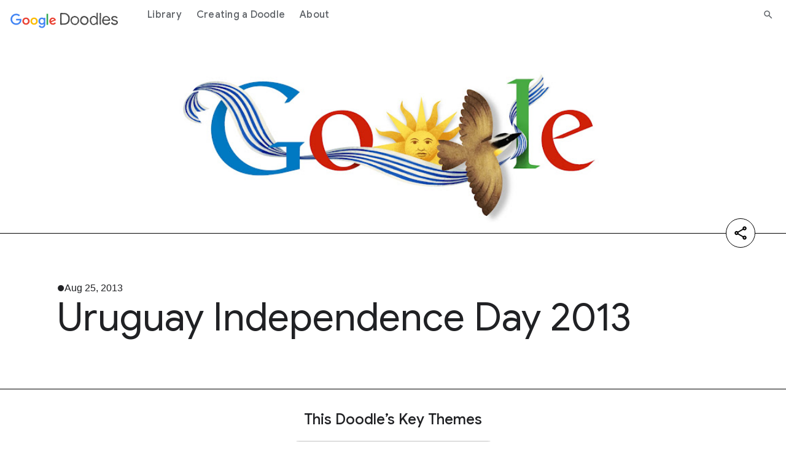

--- FILE ---
content_type: text/html; charset=utf-8
request_url: https://doodles.google/doodle/uruguay-independence-day-2013/
body_size: 8620
content:
<!doctype html>
<html lang="en">
  <head>
    
      
        
  
  
  <title>Uruguay Independence Day 2013 Doodle - Google Doodles</title>
  <meta name="description" content="Learn more about the creation of Uruguay Independence Day 2013 Doodle and discover the story behind the unique artwork.">
  <meta itemprop="image" content="https:https://lh3.googleusercontent.com/ZxkPW-3djPIuxOnf14y3avtHGo-pFYLhmy1JP5pS9O2gV4QrAYl8s0L4zaiAjJzAYMUyJr24RPNS7pWSqBMAmLaENi_xqZPF_NZ3Wx00=s660">
  <meta property="og:title" content="Uruguay Independence Day 2013 Doodle - Google Doodles">
  <meta property="og:url" content="https://doodles.google/doodle/uruguay-independence-day-2013/">
  <meta property="twitter:url" content="https://doodles.google/doodle/uruguay-independence-day-2013/">
  <meta property="twitter:card" content="summary_large_image">
  <meta property="twitter:site" content="@GoogleDoodles">
  <meta property="twitter:title" content="Uruguay Independence Day 2013 Doodle - Google Doodles">
  <meta property="og:image" content="https:https://lh3.googleusercontent.com/ZxkPW-3djPIuxOnf14y3avtHGo-pFYLhmy1JP5pS9O2gV4QrAYl8s0L4zaiAjJzAYMUyJr24RPNS7pWSqBMAmLaENi_xqZPF_NZ3Wx00=s660">
  <meta property="twitter:image" content="https:https://lh3.googleusercontent.com/ZxkPW-3djPIuxOnf14y3avtHGo-pFYLhmy1JP5pS9O2gV4QrAYl8s0L4zaiAjJzAYMUyJr24RPNS7pWSqBMAmLaENi_xqZPF_NZ3Wx00=s660">
  <meta property="og:type" content="website">
  <meta property="og:description" content="Learn more about the creation of Uruguay Independence Day 2013 Doodle and discover the story behind the unique artwork.">
  <meta property="twitter:description" content="Learn more about the creation of Uruguay Independence Day 2013 Doodle and discover the story behind the unique artwork.">
  <link rel="canonical" href="https://doodles.google/doodle/uruguay-independence-day-2013/">

      
      <link rel="preconnect" href="https://fonts.googleapis.com">
      <link rel="preconnect" href="https://fonts.gstatic.com" crossorigin>
      <link rel="preload" href="https://fonts.googleapis.com/css2?family=Product+Sans&family=Google+Sans+Display:ital@0;1&family=Google+Sans:ital,wght@0,400;0,500;0,700;1,400;1,500;1,700&family=Google+Sans+Text:ital,wght@0,400;0,500;0,700;1,400;1,500;1,700&display=swap" as="style">
      <link rel="stylesheet" href="https://fonts.googleapis.com/css2?family=Product+Sans&family=Google+Sans+Display:ital@0;1&family=Google+Sans:ital,wght@0,400;0,500;0,700;1,400;1,500;1,700&family=Google+Sans+Text:ital,wght@0,400;0,500;0,700;1,400;1,500;1,700&display=swap">
      <link rel="stylesheet" href="/static/e24da41f2c0be2d8e3ca409a4279c7da35f4355f8bfd9034efa1c44f8696b22c.index.min.css">
      <meta name="viewport" content="width=device-width">
      <link rel="preconnect" href="https://csp.withgoogle.com">
      <link rel="preconnect" href="https://www.googletagmanager.com">
      <link rel="preconnect" href="https://fonts.gstatic.com">
      <link rel="apple-touch-icon-precomposed" sizes="180x180" href="https://www.gstatic.com/images/branding/googleg/2x/googleg_standard_color_192dp.png">
      <link rel="icon" sizes="32x32" href="https://www.gstatic.com/images/branding/product/ico/googleg_standard_32dp.ico">
      <link rel="icon" sizes="16x16" href="https://www.gstatic.com/images/branding/product/ico/googleg_standard_16dp.ico">
      <link rel="shortcut icon" href="https://www.gstatic.com/images/branding/product/ico/googleg_alldp.ico">
      <link href="https://www.gstatic.com/glue/cookienotificationbar/cookienotificationbar.min.css" rel="stylesheet">
    
    
      <script type="text/javascript">
  window.dataLayer = window.dataLayer || [];
  window.dataLayer.push({
    gtm: {
      blacklist:['customScripts','nonGoogleScripts','nonGooglePixels','customPixels']
    }
  });
</script>


  <script type="text/javascript">
    window.dataLayer.push({
      originalLocation: document.referrer,
      doodleRunDate: '2026-01-24',
      doodleCountries: 'Uruguay',
      doodleColor: 'yellow,multicolor',
      doodleArtStyle: '2d,digital media',
      doodleForm: 'still image',
      doodleTopics: 'national days independence days',
      doodleNationality: 'Uruguay',
      doodleTitle: 'Uruguay Independence Day 2013',
      doodle_Id: '2016005',
      doodleUpdatedAt: '2026-01-24',
      locale_fallback: 'root',
      pageType: 'doodle_detail'
    })
  </script>


<!-- Google Tag Manager -->
<script>
function glueCookieNotificationBarLoaded() {
  (function(w,d,s,l,i){w[l]=w[l]||[];w[l].push({'gtm.start':
  new Date().getTime(),event:'gtm.js'});var f=d.getElementsByTagName(s)[0],
  j=d.createElement(s),dl=l!='dataLayer'?'&l='+l:'';j.async=true;j.src=
  'https://www.googletagmanager.com/gtm.js?id='+i+dl;f.parentNode.insertBefore(j,f);
  })(window,document,'script','dataLayer','GTM-KQ5TXT7');
}
</script>
<!-- End Google Tag Manager -->
      <script type="application/ld+json">
  {
    "@context" : "https://schema.org",
    "@type" : "WebSite",
    "name" : "Google Doodles",
    "url" : "https://doodles.google/"
  }
</script>
    
  </head>
  <body>
    
      <header class="glue-header glue-header--single glue-header--no-cta" aria-expanded="false">
  <a href="#content" class="glue-header__link glue-header__skip-content">Jump to content</a>
  <div class="glue-header__bar glue-header__bar--mobile">
    <div class="glue-header__tier">
      <div class="glue-header__container">
        <div class="glue-header__lock-up">

          <div class="glue-header__hamburger">
            <button
                class="glue-header__drawer-toggle-btn" aria-label="Open the navigation drawer"
                aria-controls="glue-drawer-2465973" aria-expanded="false" aria-haspopup="true"
                data-g-event-trigger="click"
                data-g-event="module_header"
                data-g-module_id=""
                data-g-module_name="header"
                data-g-module_postion=""
                data-g-cta_type="button"
                data-g-cta_text=""
                data-g-cta_url=""
                data-g-template_id="header_hamburger"
                data-g-template_position="">
              <svg class="glue-icon glue-icon--24px" role="presentation" aria-hidden="true">
                <use href="/static/0f99e02819f0bba398fbcbeff94c8a0eb698e988148884f15cb92c39c17487d7.glue-icons.svg#menu"></use>
              </svg>
            </button>
          </div>
          <div class="mobile-header-wrapper">
            <div class="glue-header__logo">
              <a class="glue-header__logo-link" href="/" title="Google doodles"
                  data-g-event-trigger="click"
                  data-g-event="module_header"
                  data-g-module_id=""
                  data-g-module_name="header"
                  data-g-module_postion=""
                  data-g-cta_type="button"
                  data-g-cta_text=""
                  data-g-cta_url=""
                  data-g-template_id="header_logo"
                  data-g-template_position="">
                <div class="glue-header__logo-container">
                  <svg class="glue-header__logo-svg" role="presentation" aria-hidden="true">
                    <use href="/static/0f99e02819f0bba398fbcbeff94c8a0eb698e988148884f15cb92c39c17487d7.glue-icons.svg#google-color-logo"></use>
                  </svg>
                </div>
                <span class="glue-header__logo--product">
                  <svg class="glue-header__logo-svg" role="presentation" aria-hidden="true">
                    <use href="/static/37ae077da8a25b6950c926233ed752617048c50792204bc7b9d6332bbb7a3a5f.icons.svg#doodle-logo"></use>
                  </svg>
                </span>
              </a>
            </div>
            <div class="glue-header__tier">
              <div class="glue-header__container">
                <div class="glue-header__supplemental">
                  <ul class="glue-header__list">
                    <li class="glue-header__item glue-header__item">
                      <a class="glue-header__link mobile-search-link" href="/search/" aria-label="Search" aria-current="page"
                          data-g-event-trigger="click"
                          data-g-event="header"
                          data-g-module_id="header_search_icon"
                          data-g-module_name="header"
                          data-g-module_postion=""
                          data-g-cta_type="a"
                          data-g-cta_text=""
                          data-g-cta_url="/search/"
                          data-g-template_id="header-search"
                          data-g-template_position="">
                        <svg role="presentation" aria-hidden="true" class="glue-icon glue-icon--24px">
                          <use href="/static/0f99e02819f0bba398fbcbeff94c8a0eb698e988148884f15cb92c39c17487d7.glue-icons.svg#search"></use>
                        </svg>
                      </a>
                    </li>
                  </ul>
                </div>
              </div>
            </div>
          </div>
        </div>
      </div>
    </div>
  </div>

  <div class="glue-header__bar glue-header__bar--desktop glue-header__drawer" id="glue-drawer-2465973"
    style="position: static; top: -64px;">
    <div class="glue-header__tier">
      <div class="glue-header__container">
        <div class="glue-header__lock-up">
          <div class="glue-header__logo">
            <a class="glue-header__logo-link" href="/" title="Google doodles">
              <div class="glue-header__logo-container">
                <svg class="glue-header__logo-svg" role="presentation" aria-hidden="true">
                  <use href="/static/0f99e02819f0bba398fbcbeff94c8a0eb698e988148884f15cb92c39c17487d7.glue-icons.svg#google-color-logo"></use>
                </svg>
              </div>
              <span class="glue-header__logo--product">
                <svg class="glue-header__logo-svg" role="presentation" aria-hidden="true">
                  <use href="/static/37ae077da8a25b6950c926233ed752617048c50792204bc7b9d6332bbb7a3a5f.icons.svg#doodle-logo"></use>
                </svg>
              </span>
            </a>
          </div>
        </div>
      </div>
      <div class="glue-header__container glue-header__container--linkbar">
        <nav class="glue-header__link-bar">
          <ul class="glue-header__list">
            
              <li class="glue-header__item glue-header__item">
                <a class="glue-header__link" href="/search/"
                    data-g-event-trigger="click"
                    data-g-event="module_header"
                    data-g-module_id=""
                    data-g-module_name="header"
                    data-g-module_postion=""
                    data-g-cta_type="button"
                    data-g-cta_text="Library"
                    data-g-cta_url="/search/"
                    data-g-template_id="header_item"
                    data-g-template_position="1/3">
                  Library
                </a>
              </li>
            
              <li class="glue-header__item glue-header__item">
                <a class="glue-header__link" href="/creating-a-doodle/"
                    data-g-event-trigger="click"
                    data-g-event="module_header"
                    data-g-module_id=""
                    data-g-module_name="header"
                    data-g-module_postion=""
                    data-g-cta_type="button"
                    data-g-cta_text="Creating a Doodle"
                    data-g-cta_url="/creating-a-doodle/"
                    data-g-template_id="header_item"
                    data-g-template_position="2/3">
                  Creating a Doodle
                </a>
              </li>
            
              <li class="glue-header__item glue-header__item">
                <a class="glue-header__link" href="/about/"
                    data-g-event-trigger="click"
                    data-g-event="module_header"
                    data-g-module_id=""
                    data-g-module_name="header"
                    data-g-module_postion=""
                    data-g-cta_type="button"
                    data-g-cta_text="About"
                    data-g-cta_url="/about/"
                    data-g-template_id="header_item"
                    data-g-template_position="3/3">
                  About
                </a>
              </li>
            
          </ul>
        </nav>
      </div>
      <div class="glue-header__container">
        <div class="glue-header__supplemental">
         <ul class="glue-header__list">
            <li class="glue-header__item glue-header__item">
              <a class="glue-header__link" href="/search/" aria-label="Search" aria-current="page"
                  data-g-event-trigger="click"
                  data-g-event="module_header"
                  data-g-module_id=""
                  data-g-module_name="header"
                  data-g-module_postion=""
                  data-g-cta_type="button"
                  data-g-cta_text=""
                  data-g-cta_url="/search/"
                  data-g-template_id="header_search"
                  data-g-template_position="">
                <svg role="presentation" aria-hidden="true" class="glue-icon glue-icon--18px">
                  <use href="/static/0f99e02819f0bba398fbcbeff94c8a0eb698e988148884f15cb92c39c17487d7.glue-icons.svg#search"></use>
                </svg>
              </a>
            </li>
          </ul>
        </div>
      </div>
    </div>
  </div>

  <div class="glue-header__drawer-backdrop" aria-label="close menu"></div>
</header>
    
    <div id="content">
      
  
<div class="main-page">
  
  
  
  <div
    class="hero-doodle doodle-module theme-gray"
    id="section-1">
  <div class="display-flex border-bottom">
    <div class="background-padding"></div>
    <div class="glue-page no-margin">
      <section class="img-container">
        <div class="media-container">
          
            <img
                loading="lazy"
                src="https://lh3.googleusercontent.com/ZxkPW-3djPIuxOnf14y3avtHGo-pFYLhmy1JP5pS9O2gV4QrAYl8s0L4zaiAjJzAYMUyJr24RPNS7pWSqBMAmLaENi_xqZPF_NZ3Wx00=s660"
                class="doodle-image"
                alt="">
          
        </div>
        
        
          
  


<div class="share-container vertical">
  <section class="glue-social">
    <div class="glue-social__group">
      <ul class="glue-social__list list" role="list">
        <li class="glue-social__item share-item">
          <div class="glue-social__popover share-link copy-to-clipboard">
            <div
                class="glue-social__icon-trigger"
                title="Copy"
                id="share-static-popover-trigger"
                data-g-event-trigger="click"
                data-g-event="module_social_share_hero_doodle"
                data-g-module_id=""
                data-g-module_name="hero_doodle"
                data-g-module_postion="1/6"
                data-g-cta_type="button"
                data-g-cta_text="copy"
                data-g-cta_url=""
                data-g-template_id=""
                data-g-template_position="">
              <svg role="presentation" aria-hidden="true"
                  class="glue-icon glue-icon--social glue-icon--color-sharelink glue-icon--32px copy-icon">
                <use xlink:href="/static/0f99e02819f0bba398fbcbeff94c8a0eb698e988148884f15cb92c39c17487d7.glue-icons.svg#link"></use>
              </svg>
              <svg role="presentation" aria-hidden="true"
                  class="glue-icon glue-icon--social glue-icon--color-sharelink glue-icon--32px copy-done">
                <use xlink:href="/static/37ae077da8a25b6950c926233ed752617048c50792204bc7b9d6332bbb7a3a5f.icons.svg#checkmark"></use>
              </svg>
            </div>
          </div>
        </li>
        <li class="glue-social__item share-item">
          <a
              tabindex="-1"
              class="glue-social__link share-link"
              href="https://www.linkedin.com/feed/?shareActive=true&text=Uruguay%20Independence%20Day%202013 https://doodles.google/doodle/uruguay-independence-day-2013/"
              title="Share on Linkedin"
              aria-label="Share on Linkedin"
              target="_blank"
              rel="noopener"
              data-g-event-trigger="click"
              data-g-event="module_social_share_hero_doodle"
              data-g-module_id=""
              data-g-module_name="hero_doodle"
              data-g-module_postion="1/6"
              data-g-cta_type="button"
              data-g-cta_text="linkedin"
              data-g-cta_url="https://www.linkedin.com/feed/?shareActive=true&text=Uruguay%20Independence%20Day%202013 https://doodles.google/doodle/uruguay-independence-day-2013/"
              data-g-template_id=""
              data-g-template_position="">
            <svg role="presentation" aria-hidden="true"
                class="glue-icon glue-icon--social glue-icon--color-linkedin glue-icon--24px">
              <use xlink:href="/static/0f99e02819f0bba398fbcbeff94c8a0eb698e988148884f15cb92c39c17487d7.glue-icons.svg#post-linkedin"></use>
            </svg>
          </a>
        </li>
        <li class="glue-social__item share-item">
          <a
              tabindex="-1"
              class="glue-social__link share-link"
              href="http://x.com/share?text=Uruguay%20Independence%20Day%202013&url=https://doodles.google/doodle/uruguay-independence-day-2013/"
              title="Share on X"
              aria-label="Share on X"
              target="_blank"
              rel="noopener"
              data-g-event-trigger="click"
              data-g-event="module_social_share_hero_doodle"
              data-g-module_id=""
              data-g-module_name="hero_doodle"
              data-g-module_postion="1/6"
              data-g-cta_type="button"
              data-g-cta_text="X"
              data-g-cta_url="http://x.com/share?text=Uruguay%20Independence%20Day%202013&url=https://doodles.google/doodle/uruguay-independence-day-2013/"
              data-g-template_id=""
              data-g-template_position="">
            <svg role="presentation" aria-hidden="true"
                class="glue-icon glue-icon--social glue-icon--color-twitter glue-icon--24px">
              <use xlink:href="/static/0f99e02819f0bba398fbcbeff94c8a0eb698e988148884f15cb92c39c17487d7.glue-icons.svg#x"></use>
            </svg>
          </a>
        </li>
        <li class="glue-social__item share-item">
          <a
              tabindex="-1"
              aria-label="Share on facebook"
              class="glue-social__link share-link"
              href="https://www.facebook.com/sharer/sharer.php?u=https://doodles.google/doodle/uruguay-independence-day-2013/"
              target="_blank"
              rel="noopener"
              data-g-event-trigger="click"
              data-g-event="module_social_share_hero_doodle"
              data-g-module_id=""
              data-g-module_name="hero_doodle"
              data-g-module_postion="1/6"
              data-g-cta_type="button"
              data-g-cta_text="facebook"
              data-g-cta_url="https://www.facebook.com/sharer/sharer.php?u=https://doodles.google/doodle/uruguay-independence-day-2013/"
              data-g-template_id=""
              data-g-template_position="">
            <svg role="presentation" aria-hidden="true"
                class="glue-icon glue-icon--social glue-icon--color-facebook glue-icon--32px">
              <use xlink:href="/static/0f99e02819f0bba398fbcbeff94c8a0eb698e988148884f15cb92c39c17487d7.glue-icons.svg#post-facebook"></use>
            </svg>
          </a>
        </li>
      </ul>
    </div>
  </section>
  <button
      aria-label="Share"
      class="share-button"
      data-g-event-trigger="click"
      data-g-event="module_social_share_hero_doodle"
      data-g-module_id=""
      data-g-module_name="hero_doodle"
      data-g-module_postion="1/6"
      data-g-cta_type="button"
      data-g-cta_text="share"
      data-g-cta_url=""
      data-g-template_id=""
      data-g-template_position="">
    <svg class="share-icon" role="img">
      <use xlink:href="/static/0f99e02819f0bba398fbcbeff94c8a0eb698e988148884f15cb92c39c17487d7.glue-icons.svg#share"></use>
    </svg>
    <svg class="close-icon" role="img">
      <use xlink:href="/static/0f99e02819f0bba398fbcbeff94c8a0eb698e988148884f15cb92c39c17487d7.glue-icons.svg#close"></use>
    </svg>
  </button>
</div>
        
      </section>
    </div>
    <div class="background-padding"></div>
  </div>
  <div class="display-flex">
    <div class="background-padding surface-1"></div>
    <div class="glue-page no-margin">
      <section class="content-container surface-1">
        <p class="date">Aug 25, 2013</p>
        <h1 class="title">Uruguay Independence Day 2013</h1>
      </section>
    </div>
    <div class="background-padding surface-1"></div>
  </div>
</div>

  
  
  
  <div class="doodle-module theme-gray key-themes" id="section-2">
    <div class="glue-page">
      <h2 class="key-themes-title">This Doodle’s Key Themes</h2>
      <div class="themes-cta-wrapper">
        <div class="themes-wrapper">
          
            <a
                aria-label=""
                class="theme surface-4-outline"
                href="/search/?topic_tags=national days independence days"
                data-g-event-trigger="click"
                data-g-event="module_key_themes"
                data-g-module_id=""
                data-g-module_name="key_themes"
                data-g-module_postion="2/6"
                data-g-cta_type="module"
                data-g-cta_text="National Days/Independence Days"
                data-g-cta_url="/search/?topic_tags=national days independence days"
                data-g-template_id=""
                data-g-template_position="1/1">
              National Days/Independence Days
            </a>
          
        </div>
        <a aria-label="Explore a Random Theme"
            class="key-themes-cta-link"
            data-links="[&#34;/search/?topic_tags=design&#34;, &#34;/search/?topic_tags=sculpture&#34;, &#34;/search/?topic_tags=table tennis&#34;, &#34;/search/?topic_tags=transportation&#34;, &#34;/search/?topic_tags=natural world&#34;, &#34;/search/?topic_tags=world cup&#34;, &#34;/search/?topic_tags=winter sports&#34;, &#34;/search/?topic_tags=st patrick s day&#34;, &#34;/search/?topic_tags=stickball&#34;, &#34;/search/?topic_tags=national days independence days&#34;]"
            href="/search/?topic_tags=design">
          <div class="key-themes-cta-wrapper">
            <div class="key-themes-cta">Explore a Random Theme</div>
            <svg width="21" height="16" viewBox="0 0 21 16" fill="none" alt="" role="img">
              <use xlink:href="/static/37ae077da8a25b6950c926233ed752617048c50792204bc7b9d6332bbb7a3a5f.icons.svg#right-arrow-doodles"></use>
            </svg>
          </div>
        </a>
      </div>
    </div>
  </div>


  
  
  

  
  
  <div
    class="map doodle-module theme-gray"
    id="section-4">
  <div class="background-padding surface-3"></div>
  <div class="glue-page no-margin">
    <div class="surface-1"></div>
    <div class="surface-3"></div>
    <div class="surface-4"></div>
    <div class="interactive"></div>
    <div class="map-container surface-3">
      <div id="" class="mapChart" data-countries="[{&#34;country_code&#34;: &#34;UY&#34;, &#34;id&#34;: &#34;Uruguay&#34;, &#34;latitude&#34;: -32.522779, &#34;longitude&#34;: -55.765835}]"></div>
    </div>
    <div class="text-container surface-1">
      <div>
        <div class="title">
          <h2>Where this Doodle appeared</h2>
        </div>
        <div class="paragraph">The Doodle Uruguay Independence Day 2013 launched <a class='theme-word' href='/search/?date_like_year=2013&date_like_month=8&date_like_day=25'>Aug 25, 2013</a></div>
      </div>
    </div>
  </div>
  <div class="background-padding surface-1"></div>
</div>

  
  
  <div
    class="discover doodle-module theme-gray"
    id="section-5">
  <div class="container surface-2">
    <div class="glue-page">
      <div class="picker">
        <div class="filter">
          <div class="title">
            <h2>Discover more Doodles by <span>color</span></h2>
          </div>
        </div>
        <div class="type-container by-color show">
          
<div class="discover-color">
  <div class="background background-pattern-square"></div>
  <div class="description mobile"><span>Select a color</span> and discover Doodles that match.</div>
  <div class="label">
    
      <span class="label__text label__text--black">Black</span>
    
      <span class="label__text label__text--blue">Blue</span>
    
      <span class="label__text label__text--brown">Brown</span>
    
      <span class="label__text label__text--gray">Gray</span>
    
      <span class="label__text label__text--green">Green</span>
    
      <span class="label__text label__text--orange">Orange</span>
    
      <span class="label__text label__text--pink">Pink</span>
    
      <span class="label__text label__text--purple">Purple</span>
    
      <span class="label__text label__text--red">Red</span>
    
      <span class="label__text label__text--yellow">Yellow</span>
    
      <span class="label__text label__text--white">White</span>
    
    <svg class="check" alt="" role="img">
      <use xlink:href="/static/37ae077da8a25b6950c926233ed752617048c50792204bc7b9d6332bbb7a3a5f.icons.svg#tick"></use>
    </svg>
    <div class="pointer"></div>
  </div>
  <div class="color-picker-container">
    <div class="color-picker-center"></div>
    <svg class="color-picker" viewBox="0 0 396 396" style="transform:rotate(-106deg)">
      <path data-color="pink" d="M396.00,198.00A198,198,0,0,1,364.62,304.96L258.59,236.89A72,72,0,0,0,270.00,198.00Z" style="fill:#E495C0;stroke:black"
        data-g-event-trigger="click"
        data-g-event="module_discover"
        data-g-module_id="discover"
        data-g-module_name="discover"
        data-g-module_postion="5/6"
        data-g-cta_type="button"
        data-g-cta_text="pink"
        data-g-cta_url=""
        data-g-template_id="color_wheel"
        data-g-template_position="1/12"
      ></path>
      <path data-color="red" d="M364.57,305.05A198,198,0,0,1,280.35,378.06L227.94,263.48A72,72,0,0,0,258.57,236.93Z" style="fill:#F94A36;stroke:black"
        data-g-event-trigger="click"
        data-g-event="module_discover"
        data-g-module_id="discover"
        data-g-module_name="discover"
        data-g-module_postion="5/6"
        data-g-cta_type="button"
        data-g-cta_text="red"
        data-g-cta_url=""
        data-g-template_id="color_wheel"
        data-g-template_position="2/12"
      ></path>
      <path data-color="orange" d="M280.25,378.11A198,198,0,0,1,169.92,394.00L187.79,269.27A72,72,0,0,0,227.91,263.49Z" style="fill:#FF701F;stroke:black"
        data-g-event-trigger="click"
        data-g-event="module_discover"
        data-g-module_id="discover"
        data-g-module_name="discover"
        data-g-module_postion="5/6"
        data-g-cta_type="button"
        data-g-cta_text="orange"
        data-g-cta_url=""
        data-g-template_id="color_wheel"
        data-g-template_position="3/12"
      ></path>
      <path data-color="yellow" d="M169.82,393.98A198,198,0,0,1,68.415,347.71L150.88,252.44A72,72,0,0,0,187.75,269.27Z" style="fill:#FBBC05;stroke:black"
        data-g-event-trigger="click"
        data-g-event="module_discover"
        data-g-module_id="discover"
        data-g-module_name="discover"
        data-g-module_postion="5/6"
        data-g-cta_type="button"
        data-g-cta_text="yellow"
        data-g-cta_url=""
        data-g-template_id="color_wheel"
        data-g-template_position="4/12"
      ></path>
      <path data-color="green" d="M68.338,347.64A198,198,0,0,1,8.0493,253.88L128.93,218.32A72,72,0,0,0,150.85,252.41Z" style="fill:#29B571;stroke:black"
        data-g-event-trigger="click"
        data-g-event="module_discover"
        data-g-module_id="discover"
        data-g-module_name="discover"
        data-g-module_postion="5/6"
        data-g-cta_type="button"
        data-g-cta_text="green"
        data-g-cta_url=""
        data-g-template_id="color_wheel"
        data-g-template_position="5/12"
      ></path>
      <path data-color="blue" d="M8.0204,253.78A198,198,0,0,1,7.9915,142.32L128.91,177.75A72,72,0,0,0,128.92,218.28Z" style="fill:#2E42D1;stroke:black"
        data-g-event-trigger="click"
        data-g-event="module_discover"
        data-g-module_id="discover"
        data-g-module_name="discover"
        data-g-module_postion="5/6"
        data-g-cta_type="button"
        data-g-cta_text="blue"
        data-g-cta_url=""
        data-g-template_id="color_wheel"
        data-g-template_position="6/12"
      ></path>
      <path data-color="purple" d="M8.0204,142.22A198,198,0,0,1,68.260,48.429L150.82,143.61A72,72,0,0,0,128.92,177.72Z" style="fill:#CA3BE2;stroke:black"
        data-g-event-trigger="click"
        data-g-event="module_discover"
        data-g-module_id="discover"
        data-g-module_name="discover"
        data-g-module_postion="5/6"
        data-g-cta_type="button"
        data-g-cta_text="purple"
        data-g-cta_url=""
        data-g-template_id="color_wheel"
        data-g-template_position="7/12"
      ></path>
      <path data-color="brown" d="M68.338,48.362A198,198,0,0,1,169.72,2.0300L187.72,126.74A72,72,0,0,0,150.85,143.59Z" style="fill:#7C4C1F;stroke:black"
        data-g-event-trigger="click"
        data-g-event="module_discover"
        data-g-module_id="discover"
        data-g-module_name="discover"
        data-g-module_postion="5/6"
        data-g-cta_type="button"
        data-g-cta_text="brown"
        data-g-cta_url=""
        data-g-template_id="color_wheel"
        data-g-template_position="8/12"
      ></path>
      <path data-color="black" d="M169.82,2.0154A198,198,0,0,1,280.16,17.850L227.88,132.49A72,72,0,0,0,187.75,126.73Z" style="fill:#000;stroke:black"
        data-g-event-trigger="click"
        data-g-event="module_discover"
        data-g-module_id="discover"
        data-g-module_name="discover"
        data-g-module_postion="5/6"
        data-g-cta_type="button"
        data-g-cta_text="black"
        data-g-cta_url=""
        data-g-template_id="color_wheel"
        data-g-template_position="9/12"
      ></path>
      <path data-color="gray" d="M280.25,17.893A198,198,0,0,1,364.51,90.867L258.55,159.04A72,72,0,0,0,227.91,132.51Z" style="fill:#C2C2C2;stroke:black"
        data-g-event-trigger="click"
        data-g-event="module_discover"
        data-g-module_id="discover"
        data-g-module_name="discover"
        data-g-module_postion="5/6"
        data-g-cta_type="button"
        data-g-cta_text="gray"
        data-g-cta_url=""
        data-g-template_id="color_wheel"
        data-g-template_position="10/12"
      ></path>
      <path data-color="white" d="M364.57,90.953A198,198,0,0,1,396.00,197.90L270.00,197.96A72,72,0,0,0,258.57,159.07Z" style="fill:#FFF;stroke:black"
        data-g-event-trigger="click"
        data-g-event="module_discover"
        data-g-module_id="discover"
        data-g-module_name="discover"
        data-g-module_postion="5/6"
        data-g-cta_type="button"
        data-g-cta_text="white"
        data-g-cta_url=""
        data-g-template_id="color_wheel"
        data-g-template_position="11/12"
      ></path>
    </svg>
  </div>
  <div class="description desktop"><span>Select a color</span> and discover Doodles that match.</div>
  <button class="cta cta--1 discover-color_random-button" aria-label="Surprise me"
      data-g-event-trigger="click"
      data-g-event="module_discover"
      data-g-module_id="discover"
      data-g-module_name="discover"
      data-g-module_postion="5/6"
      data-g-cta_type="button"
      data-g-cta_text="Surprise me"
      data-g-cta_url=""
      data-g-template_id="color_wheel"
      data-g-template_position="11/12">
    Surprise me
    <svg alt="" role="presentation" aria-hidden="true">
      <use xlink:href="/static/37ae077da8a25b6950c926233ed752617048c50792204bc7b9d6332bbb7a3a5f.icons.svg#stars"></use>
    </svg>
  </button>
</div>
        </div>
      </div>
      <div class="doodles-container">
        <div class="doodles-container__close">
          <button
              aria-label="Close"
              class="cta cta--2 interactive doodles-container__close-button">
            <svg alt="" role="img">
              <use xlink:href="/static/37ae077da8a25b6950c926233ed752617048c50792204bc7b9d6332bbb7a3a5f.icons.svg#right-arrow"></use>
            </svg>
            <span></span>
            
          </button>
        </div>
        <div class="doodles doodles-container__list">
        </div>
        <div class="doodles-container__empty">
          <object
              aria-label="No results found."
              class="doodles-container__empty-icon"
              data="/static/a11622629b0cc8560074aa25353a5f6f276df6ad4245774dd9bd163d7ad42562.not-found.svg">
          </object>
          <p class="doodles-container__empty-label">
            No results found.
          </p>
        </div>
        <div class="doodles-container__loading">
          <div class="loader">
  <img alt="" src="/static/71a12b05f17e71ab1ca4d61ccae6c98854bb65b40f0d8ece82be1f661088db6e.loading.gif">
</div>
        </div>
        <div class="cta-container">
          <a
              class="cta cta--1"
              href="#"
              aria-label="See all results"
              data-g-event-trigger="click"
              data-g-event="module_discover"
              data-g-module_id=""
              data-g-module_name="discover"
              data-g-module_postion="5/6"
              data-g-cta_type="button"
              data-g-cta_text="See all results"
              data-g-cta_url="#"
              data-g-template_id=""
              data-g-template_position=""
              data-path="/search/"
          >
            See all results
            <svg alt="" role="img">
              <use xlink:href="/static/37ae077da8a25b6950c926233ed752617048c50792204bc7b9d6332bbb7a3a5f.icons.svg#right-arrow"></use>
            </svg>
          </a>
        </div>
      </div>
    </div>
  </div>
  <script type="text/template" id="discover-card-template">
    <div class="doodle">
      <a aria-label="" class="doodle-cta"
          data-base-href="/doodle/"
          data-g-event-trigger="click"
          data-g-event="module_discover"
          data-g-module_id=""
          data-g-module_name="discover"
          data-g-module_postion="5/6"
          data-g-cta_type="a"
          data-g-cta_text=""
          data-g-cta_url=""
          data-g-template_id=""
          data-g-template_position="">
        <div class="doodle-wrapper">
          <div class="doodle-img">
            <img src="" alt="" loading="lazy">
          </div>
          <div class="doodle-info">
            <div class="doodle-date"></div>
            <div class="doodle-event"></div>
          </div>
        </div>
      </a>
    </div>
  </script>
</div>

  
  
  <div
    class="doodle-module cards-stack toggle-quote" id="section-6">
  <div class="background-pattern-square">
    <div class="glue-page">
      <object
          aria-label="Doodles"
          class="cards-stack-logo"
          data="/static/06f691de476eebf89687d94773da4f718358b15519235781275a4af9870ecc69.logo-doodle-color.svg">
      </object>
      <div class="cards-stack-content-wrapper">
        
          <button
              aria-label="Change card"
              class="cards-stack-content-change"
              data-g-event-trigger="click"
              data-g-event="module_cards_stack"
              data-g-module_id=""
              data-g-module_name="cards_stack"
              data-g-module_postion="6/6"
              data-g-cta_type="button"
              data-g-cta_text=""
              data-g-cta_url=""
              data-g-template_id=""
              data-g-template_position=""
          >
            <svg role="presentation" aria-hidden="true">
              <use href="/static/37ae077da8a25b6950c926233ed752617048c50792204bc7b9d6332bbb7a3a5f.icons.svg#refresh"></use>
            </svg>
          </button>
        
        <div class="cards-stack-content-list">
          
            
              <div class="cards-stack-content-square  ">
                
              </div>
            
              <div class="cards-stack-content-square  ">
                
              </div>
            
              <div class="cards-stack-content-square  ">
                
              </div>
            
              <div class="cards-stack-content-square content-card ">
                
                  
                    <div class="cards-stack-content-square-item glue-text-center">
                      <p class="cards-stack-content-square-eyebrow">
                        Did you know?
                      </p>
                      <p class="cards-stack-content-square-quote">
                        <span>The very first Doodle launched as an “out of office” message of sorts when company founders Larry and Sergey went on vacation.  </span>
                      </p>
                      
                        <a
                            aria-label=""
                            class="cards-stack-content-square-cta"
                            href="https://doodles.google/about/"
                            data-g-event-trigger="click"
                            data-g-event="module_cards_stack"
                            data-g-module_id=""
                            data-g-module_name="cards_stack"
                            data-g-module_postion="6/6"
                            data-g-cta_type="button"
                            data-g-cta_text="Learn More"
                            data-g-cta_url="https://doodles.google/about/"
                            data-g-template_id=""
                            data-g-template_position="1/9"
                        >
                          <span>Learn More</span>
                          <svg role="presentation" aria-hidden="true">
                            <use href="/static/37ae077da8a25b6950c926233ed752617048c50792204bc7b9d6332bbb7a3a5f.icons.svg#right-arrow"></use>
                          </svg>
                        </a>
                      
                    </div>
                  
                    <div class="cards-stack-content-square-item glue-text-center">
                      <p class="cards-stack-content-square-eyebrow">
                        Did you know?
                      </p>
                      <p class="cards-stack-content-square-quote">
                        <span>The first Doodle launched in 1998, before Google was officially incorporated. </span>
                      </p>
                      
                        <a
                            aria-label=""
                            class="cards-stack-content-square-cta"
                            href="https://doodles.google/about/"
                            data-g-event-trigger="click"
                            data-g-event="module_cards_stack"
                            data-g-module_id=""
                            data-g-module_name="cards_stack"
                            data-g-module_postion="6/6"
                            data-g-cta_type="button"
                            data-g-cta_text="Learn More"
                            data-g-cta_url="https://doodles.google/about/"
                            data-g-template_id=""
                            data-g-template_position="2/9"
                        >
                          <span>Learn More</span>
                          <svg role="presentation" aria-hidden="true">
                            <use href="/static/37ae077da8a25b6950c926233ed752617048c50792204bc7b9d6332bbb7a3a5f.icons.svg#right-arrow"></use>
                          </svg>
                        </a>
                      
                    </div>
                  
                    <div class="cards-stack-content-square-item glue-text-center">
                      <p class="cards-stack-content-square-eyebrow">
                        Did you know?
                      </p>
                      <p class="cards-stack-content-square-quote">
                        <span>The first animated Doodle premiered on Halloween 2000</span>
                      </p>
                      
                        <a
                            aria-label=""
                            class="cards-stack-content-square-cta"
                            href="https://doodles.google/about/"
                            data-g-event-trigger="click"
                            data-g-event="module_cards_stack"
                            data-g-module_id=""
                            data-g-module_name="cards_stack"
                            data-g-module_postion="6/6"
                            data-g-cta_type="button"
                            data-g-cta_text="Learn More"
                            data-g-cta_url="https://doodles.google/about/"
                            data-g-template_id=""
                            data-g-template_position="3/9"
                        >
                          <span>Learn More</span>
                          <svg role="presentation" aria-hidden="true">
                            <use href="/static/37ae077da8a25b6950c926233ed752617048c50792204bc7b9d6332bbb7a3a5f.icons.svg#right-arrow"></use>
                          </svg>
                        </a>
                      
                    </div>
                  
                    <div class="cards-stack-content-square-item glue-text-center">
                      <p class="cards-stack-content-square-eyebrow">
                        Did you know?
                      </p>
                      <p class="cards-stack-content-square-quote">
                        <span>The first same day Doodle was created in 2009 when water was discovered on the moon.</span>
                      </p>
                      
                        <a
                            aria-label=""
                            class="cards-stack-content-square-cta"
                            href="https://doodles.google/about/"
                            data-g-event-trigger="click"
                            data-g-event="module_cards_stack"
                            data-g-module_id=""
                            data-g-module_name="cards_stack"
                            data-g-module_postion="6/6"
                            data-g-cta_type="button"
                            data-g-cta_text="Learn More"
                            data-g-cta_url="https://doodles.google/about/"
                            data-g-template_id=""
                            data-g-template_position="4/9"
                        >
                          <span>Learn More</span>
                          <svg role="presentation" aria-hidden="true">
                            <use href="/static/37ae077da8a25b6950c926233ed752617048c50792204bc7b9d6332bbb7a3a5f.icons.svg#right-arrow"></use>
                          </svg>
                        </a>
                      
                    </div>
                  
                    <div class="cards-stack-content-square-item glue-text-center">
                      <p class="cards-stack-content-square-eyebrow">
                        Did you know?
                      </p>
                      <p class="cards-stack-content-square-quote">
                        <span>Doodle for Google student contest winners have gone on to become professional artists</span>
                      </p>
                      
                        <a
                            aria-label=""
                            class="cards-stack-content-square-cta"
                            href="https://doodles.google/about/"
                            data-g-event-trigger="click"
                            data-g-event="module_cards_stack"
                            data-g-module_id=""
                            data-g-module_name="cards_stack"
                            data-g-module_postion="6/6"
                            data-g-cta_type="button"
                            data-g-cta_text="Learn More"
                            data-g-cta_url="https://doodles.google/about/"
                            data-g-template_id=""
                            data-g-template_position="5/9"
                        >
                          <span>Learn More</span>
                          <svg role="presentation" aria-hidden="true">
                            <use href="/static/37ae077da8a25b6950c926233ed752617048c50792204bc7b9d6332bbb7a3a5f.icons.svg#right-arrow"></use>
                          </svg>
                        </a>
                      
                    </div>
                  
                    <div class="cards-stack-content-square-item glue-text-center">
                      <p class="cards-stack-content-square-eyebrow">
                        Did you know?
                      </p>
                      <p class="cards-stack-content-square-quote">
                        <span>The time it takes from sketch to launch for a Doodle varies widely: some have taken years and others just a few hours!</span>
                      </p>
                      
                        <a
                            aria-label=""
                            class="cards-stack-content-square-cta"
                            href="https://doodles.google/about/"
                            data-g-event-trigger="click"
                            data-g-event="module_cards_stack"
                            data-g-module_id=""
                            data-g-module_name="cards_stack"
                            data-g-module_postion="6/6"
                            data-g-cta_type="button"
                            data-g-cta_text="Learn More"
                            data-g-cta_url="https://doodles.google/about/"
                            data-g-template_id=""
                            data-g-template_position="6/9"
                        >
                          <span>Learn More</span>
                          <svg role="presentation" aria-hidden="true">
                            <use href="/static/37ae077da8a25b6950c926233ed752617048c50792204bc7b9d6332bbb7a3a5f.icons.svg#right-arrow"></use>
                          </svg>
                        </a>
                      
                    </div>
                  
                    <div class="cards-stack-content-square-item glue-text-center">
                      <p class="cards-stack-content-square-eyebrow">
                        Did you know?
                      </p>
                      <p class="cards-stack-content-square-quote">
                        <span>Hundreds of Doodles launch around the world every year. Often, several different ones are live in different places at the same time! </span>
                      </p>
                      
                        <a
                            aria-label=""
                            class="cards-stack-content-square-cta"
                            href="https://doodles.google/about/"
                            data-g-event-trigger="click"
                            data-g-event="module_cards_stack"
                            data-g-module_id=""
                            data-g-module_name="cards_stack"
                            data-g-module_postion="6/6"
                            data-g-cta_type="button"
                            data-g-cta_text="Learn More"
                            data-g-cta_url="https://doodles.google/about/"
                            data-g-template_id=""
                            data-g-template_position="7/9"
                        >
                          <span>Learn More</span>
                          <svg role="presentation" aria-hidden="true">
                            <use href="/static/37ae077da8a25b6950c926233ed752617048c50792204bc7b9d6332bbb7a3a5f.icons.svg#right-arrow"></use>
                          </svg>
                        </a>
                      
                    </div>
                  
                    <div class="cards-stack-content-square-item glue-text-center">
                      <p class="cards-stack-content-square-eyebrow">
                        Did you know?
                      </p>
                      <p class="cards-stack-content-square-quote">
                        <span>Our most frequently recurring Doodle character is Momo the Cat - named after a real-life team pet!</span>
                      </p>
                      
                        <a
                            aria-label=""
                            class="cards-stack-content-square-cta"
                            href="https://doodles.google/about/"
                            data-g-event-trigger="click"
                            data-g-event="module_cards_stack"
                            data-g-module_id=""
                            data-g-module_name="cards_stack"
                            data-g-module_postion="6/6"
                            data-g-cta_type="button"
                            data-g-cta_text="Learn More"
                            data-g-cta_url="https://doodles.google/about/"
                            data-g-template_id=""
                            data-g-template_position="8/9"
                        >
                          <span>Learn More</span>
                          <svg role="presentation" aria-hidden="true">
                            <use href="/static/37ae077da8a25b6950c926233ed752617048c50792204bc7b9d6332bbb7a3a5f.icons.svg#right-arrow"></use>
                          </svg>
                        </a>
                      
                    </div>
                  
                    <div class="cards-stack-content-square-item glue-text-center">
                      <p class="cards-stack-content-square-eyebrow">
                        Did you know?
                      </p>
                      <p class="cards-stack-content-square-quote">
                        <span>The official term for the artists that work on Doodles is "Doodler"</span>
                      </p>
                      
                        <a
                            aria-label=""
                            class="cards-stack-content-square-cta"
                            href="https://doodles.google/about/"
                            data-g-event-trigger="click"
                            data-g-event="module_cards_stack"
                            data-g-module_id=""
                            data-g-module_name="cards_stack"
                            data-g-module_postion="6/6"
                            data-g-cta_type="button"
                            data-g-cta_text="Learn More"
                            data-g-cta_url="https://doodles.google/about/"
                            data-g-template_id=""
                            data-g-template_position="9/9"
                        >
                          <span>Learn More</span>
                          <svg role="presentation" aria-hidden="true">
                            <use href="/static/37ae077da8a25b6950c926233ed752617048c50792204bc7b9d6332bbb7a3a5f.icons.svg#right-arrow"></use>
                          </svg>
                        </a>
                      
                    </div>
                  
                
              </div>
            
              <div class="cards-stack-content-square  discard-card">
                
              </div>
            
          
        </div>
      </div>
    </div>
  </div>
</div>

</div>

    </div>
    
      <footer class="glue-footer">
  <h2 class="glue-visually-hidden">Footer Links</h2>
  <section class="glue-footer__upper">
    <section class="glue-social">
      <div class="glue-social__group">
        <h3 class="glue-social__title glue-social__title--inline">
          Follow us
        </h3>
        <ul class="glue-social__list" role="list">
          
            
              <li class="glue-social__item">
                <a class="glue-social__link"
                    href="https://www.linkedin.com/company/google"
                    title="Linkedin"
                    target="_blank"
                    data-g-event-trigger="click"
                    data-g-event="module_footer"
                    data-g-module_id=""
                    data-g-module_name="footer"
                    data-g-module_postion=""
                    data-g-cta_type="button"
                    data-g-cta_text="Linkedin"
                    data-g-cta_url="https://www.linkedin.com/company/google"
                    data-g-template_id="social_item"
                    data-g-template_position="1/5">
                  <svg role="presentation" aria-hidden="true"
                      class="glue-icon glue-icon--24px glue-icon--social">
                    <use href="/static/0f99e02819f0bba398fbcbeff94c8a0eb698e988148884f15cb92c39c17487d7.glue-icons.svg#post-linkedin"></use>
                  </svg>
                </a>
              </li>
            
              <li class="glue-social__item">
                <a class="glue-social__link"
                    href="https://www.facebook.com/Google/"
                    title="Facebook"
                    target="_blank"
                    data-g-event-trigger="click"
                    data-g-event="module_footer"
                    data-g-module_id=""
                    data-g-module_name="footer"
                    data-g-module_postion=""
                    data-g-cta_type="button"
                    data-g-cta_text="Facebook"
                    data-g-cta_url="https://www.facebook.com/Google/"
                    data-g-template_id="social_item"
                    data-g-template_position="2/5">
                  <svg role="presentation" aria-hidden="true"
                      class="glue-icon glue-icon--24px glue-icon--social">
                    <use href="/static/0f99e02819f0bba398fbcbeff94c8a0eb698e988148884f15cb92c39c17487d7.glue-icons.svg#post-facebook"></use>
                  </svg>
                </a>
              </li>
            
              <li class="glue-social__item">
                <a class="glue-social__link"
                    href="https://www.instagram.com/google/"
                    title="Instagram"
                    target="_blank"
                    data-g-event-trigger="click"
                    data-g-event="module_footer"
                    data-g-module_id=""
                    data-g-module_name="footer"
                    data-g-module_postion=""
                    data-g-cta_type="button"
                    data-g-cta_text="Instagram"
                    data-g-cta_url="https://www.instagram.com/google/"
                    data-g-template_id="social_item"
                    data-g-template_position="3/5">
                  <svg role="presentation" aria-hidden="true"
                      class="glue-icon glue-icon--24px glue-icon--social">
                    <use href="/static/0f99e02819f0bba398fbcbeff94c8a0eb698e988148884f15cb92c39c17487d7.glue-icons.svg#instagram"></use>
                  </svg>
                </a>
              </li>
            
              <li class="glue-social__item">
                <a class="glue-social__link"
                    href="https://www.x.com/@googledoodles"
                    title="X"
                    target="_blank"
                    data-g-event-trigger="click"
                    data-g-event="module_footer"
                    data-g-module_id=""
                    data-g-module_name="footer"
                    data-g-module_postion=""
                    data-g-cta_type="button"
                    data-g-cta_text="X"
                    data-g-cta_url="https://www.x.com/@googledoodles"
                    data-g-template_id="social_item"
                    data-g-template_position="4/5">
                  <svg role="presentation" aria-hidden="true"
                      class="glue-icon glue-icon--24px glue-icon--social">
                    <use href="/static/0f99e02819f0bba398fbcbeff94c8a0eb698e988148884f15cb92c39c17487d7.glue-icons.svg#x"></use>
                  </svg>
                </a>
              </li>
            
              <li class="glue-social__item">
                <a class="glue-social__link"
                    href="https://www.youtube.com/@googledoodles"
                    title="Youtube"
                    target="_blank"
                    data-g-event-trigger="click"
                    data-g-event="module_footer"
                    data-g-module_id=""
                    data-g-module_name="footer"
                    data-g-module_postion=""
                    data-g-cta_type="button"
                    data-g-cta_text="Youtube"
                    data-g-cta_url="https://www.youtube.com/@googledoodles"
                    data-g-template_id="social_item"
                    data-g-template_position="5/5">
                  <svg role="presentation" aria-hidden="true"
                      class="glue-icon glue-icon--24px glue-icon--social">
                    <use href="/static/0f99e02819f0bba398fbcbeff94c8a0eb698e988148884f15cb92c39c17487d7.glue-icons.svg#video-youtube"></use>
                  </svg>
                </a>
              </li>
            
          
        </ul>
      </div>
    </section>
  </section>
  <nav class="glue-footer__site-links">
    <div class="glue-footer__site-links-grid glue-footer__site-links-grid--1-col">
      <div class="glue-footer__site-links-column">
        <h3 class="glue-footer__site-links-header">
          <span class="glue-footer__site-links-header-button" id="column-1-toggle">
             <span class="glue-footer__site-links-header-text">
              Doodles
            </span>
            <svg role="presentation" aria-hidden="true"
                 class="glue-icon glue-icon--footer glue-expansion-panel__header-arrow">
              <use href="/static/0f99e02819f0bba398fbcbeff94c8a0eb698e988148884f15cb92c39c17487d7.glue-icons.svg#expand-more"></use>
            </svg>
          </span>
        </h3>
        <div class="glue-footer__site-links-list" id="column-1-content">
          <ul class="glue-no-bullet" role="list">
            
              <li class="glue-footer__site-links-list-item">
                <a class="glue-footer__link" href="/search/"
                    data-g-event-trigger="click"
                    data-g-event="module_footer"
                    data-g-module_id=""
                    data-g-module_name="footer"
                    data-g-module_postion=""
                    data-g-cta_type="button"
                    data-g-cta_text="Library"
                    data-g-cta_url="/search/"
                    data-g-template_id="footer_item"
                    data-g-template_position="1/3">
                  Library
                </a>
              </li>
            
              <li class="glue-footer__site-links-list-item">
                <a class="glue-footer__link" href="/creating-a-doodle/"
                    data-g-event-trigger="click"
                    data-g-event="module_footer"
                    data-g-module_id=""
                    data-g-module_name="footer"
                    data-g-module_postion=""
                    data-g-cta_type="button"
                    data-g-cta_text="Creating a Doodle"
                    data-g-cta_url="/creating-a-doodle/"
                    data-g-template_id="footer_item"
                    data-g-template_position="2/3">
                  Creating a Doodle
                </a>
              </li>
            
              <li class="glue-footer__site-links-list-item">
                <a class="glue-footer__link" href="/about/"
                    data-g-event-trigger="click"
                    data-g-event="module_footer"
                    data-g-module_id=""
                    data-g-module_name="footer"
                    data-g-module_postion=""
                    data-g-cta_type="button"
                    data-g-cta_text="About"
                    data-g-cta_url="/about/"
                    data-g-template_id="footer_item"
                    data-g-template_position="3/3">
                  About
                </a>
              </li>
            
          </ul>
        </div>
      </div>
    </div>
  </nav>
  
    <div class="glue-page glue-spacer-4-top">
      <p class="recaptcha-disclaimer">
        This site is protected by reCAPTCHA and the Google <a href="https://policies.google.com/privacy">Privacy Policy</a> and <a href="https://policies.google.com/terms">Terms of Service</a> apply.
      </p>
    </div>
  
  <section class="glue-footer__global">
    <div class="glue-footer__logo">
      <a href="https://google.com" title="Google"
          aria-label="Google"
          data-g-event-trigger="click"
          data-g-event="module_footer"
          data-g-module_id=""
          data-g-module_name="footer"
          data-g-module_postion=""
          data-g-cta_type="button"
          data-g-cta_text="Google"
          data-g-cta_url="https://google.com"
          data-g-template_id="footer_logo"
          data-g-template_position="">
        <svg role="presentation" aria-hidden="true" class="glue-footer__logo-img">
          <use href="/static/0f99e02819f0bba398fbcbeff94c8a0eb698e988148884f15cb92c39c17487d7.glue-icons.svg#google-solid-logo"></use>
        </svg>
      </a>
    </div>
    <ul class="glue-footer__global-links glue-no-bullet" role="list">
      
        <li class="glue-footer__global-links-list-item">
          <a class="glue-footer__link"
              aria-label="About Google"
              href="https://about.google/"
              target="_blank"
              data-g-event-trigger="click"
              data-g-event="module_footer"
              data-g-module_id=""
              data-g-module_name="footer"
              data-g-module_postion=""
              data-g-cta_type="button"
              data-g-cta_text="About Google"
              data-g-cta_url="https://about.google/"
              data-g-template_id="footer_item"
              data-g-template_position="1/4">
            About Google
          </a>
        </li>
      
        <li class="glue-footer__global-links-list-item">
          <a class="glue-footer__link"
              aria-label="Google Products"
              href="https://about.google/products/"
              target="_blank"
              data-g-event-trigger="click"
              data-g-event="module_footer"
              data-g-module_id=""
              data-g-module_name="footer"
              data-g-module_postion=""
              data-g-cta_type="button"
              data-g-cta_text="Google Products"
              data-g-cta_url="https://about.google/products/"
              data-g-template_id="footer_item"
              data-g-template_position="2/4">
            Google Products
          </a>
        </li>
      
        <li class="glue-footer__global-links-list-item">
          <a class="glue-footer__link"
              aria-label="Privacy"
              href="https://policies.google.com/privacy"
              target="_blank"
              data-g-event-trigger="click"
              data-g-event="module_footer"
              data-g-module_id=""
              data-g-module_name="footer"
              data-g-module_postion=""
              data-g-cta_type="button"
              data-g-cta_text="Privacy"
              data-g-cta_url="https://policies.google.com/privacy"
              data-g-template_id="footer_item"
              data-g-template_position="3/4">
            Privacy
          </a>
        </li>
      
        <li class="glue-footer__global-links-list-item">
          <a class="glue-footer__link"
              aria-label="Terms"
              href="https://policies.google.com/terms"
              target="_blank"
              data-g-event-trigger="click"
              data-g-event="module_footer"
              data-g-module_id=""
              data-g-module_name="footer"
              data-g-module_postion=""
              data-g-cta_type="button"
              data-g-cta_text="Terms"
              data-g-cta_url="https://policies.google.com/terms"
              data-g-template_id="footer_item"
              data-g-template_position="4/4">
            Terms
          </a>
        </li>
      
    </ul>
    <ul class="glue-footer__global-links glue-footer__global-links--extra glue-no-bullet" role="list">
      <li class="glue-footer__global-links-list-item glue-footer__global-links-list-item--extra">
        <a class="glue-footer__link" href="https://support.google.com/" aria-label="Help site" target="_blank"
            data-g-event-trigger="click"
            data-g-event="module_footer"
            data-g-module_id=""
            data-g-module_name="footer"
            data-g-module_postion=""
            data-g-cta_type="button"
            data-g-cta_text="Help"
            data-g-cta_url="https://support.google.com/"
            data-g-template_id="footer_help_button"
            data-g-template_position="">
          <svg role="presentation" aria-hidden="true" class="glue-icon glue-icon--24px glue-icon--footer-help">
            <use href="/static/0f99e02819f0bba398fbcbeff94c8a0eb698e988148884f15cb92c39c17487d7.glue-icons.svg#help"></use>
          </svg>
          Help
        </a>
      </li>
    </ul>
  </section>
</footer>
    
  </body>
  <script src="https://www.google.com/recaptcha/enterprise.js?render=6Ld2VXUnAAAAAOmlNm2Lz5S1UddvU-mZWr4raoPI"></script>
  <script src="https://www.gstatic.com/charts/loader.js"></script>
  <script src="https://www.youtube.com/player_api"></script>
  <script src="/static/a0a5b69bbb75a2bae30311276ee9afbaf71a036724536e0ecebaaae16da82102.index.min.js"></script>
  <script src="https://www.gstatic.com/glue/cookienotificationbar/cookienotificationbar.min.js"
          data-glue-cookie-notification-bar-category="2B">
  </script>
</html>

--- FILE ---
content_type: text/html; charset=utf-8
request_url: https://www.google.com/recaptcha/enterprise/anchor?ar=1&k=6Ld2VXUnAAAAAOmlNm2Lz5S1UddvU-mZWr4raoPI&co=aHR0cHM6Ly9kb29kbGVzLmdvb2dsZTo0NDM.&hl=en&v=PoyoqOPhxBO7pBk68S4YbpHZ&size=invisible&anchor-ms=20000&execute-ms=30000&cb=mt2szrtblkcf
body_size: 48721
content:
<!DOCTYPE HTML><html dir="ltr" lang="en"><head><meta http-equiv="Content-Type" content="text/html; charset=UTF-8">
<meta http-equiv="X-UA-Compatible" content="IE=edge">
<title>reCAPTCHA</title>
<style type="text/css">
/* cyrillic-ext */
@font-face {
  font-family: 'Roboto';
  font-style: normal;
  font-weight: 400;
  font-stretch: 100%;
  src: url(//fonts.gstatic.com/s/roboto/v48/KFO7CnqEu92Fr1ME7kSn66aGLdTylUAMa3GUBHMdazTgWw.woff2) format('woff2');
  unicode-range: U+0460-052F, U+1C80-1C8A, U+20B4, U+2DE0-2DFF, U+A640-A69F, U+FE2E-FE2F;
}
/* cyrillic */
@font-face {
  font-family: 'Roboto';
  font-style: normal;
  font-weight: 400;
  font-stretch: 100%;
  src: url(//fonts.gstatic.com/s/roboto/v48/KFO7CnqEu92Fr1ME7kSn66aGLdTylUAMa3iUBHMdazTgWw.woff2) format('woff2');
  unicode-range: U+0301, U+0400-045F, U+0490-0491, U+04B0-04B1, U+2116;
}
/* greek-ext */
@font-face {
  font-family: 'Roboto';
  font-style: normal;
  font-weight: 400;
  font-stretch: 100%;
  src: url(//fonts.gstatic.com/s/roboto/v48/KFO7CnqEu92Fr1ME7kSn66aGLdTylUAMa3CUBHMdazTgWw.woff2) format('woff2');
  unicode-range: U+1F00-1FFF;
}
/* greek */
@font-face {
  font-family: 'Roboto';
  font-style: normal;
  font-weight: 400;
  font-stretch: 100%;
  src: url(//fonts.gstatic.com/s/roboto/v48/KFO7CnqEu92Fr1ME7kSn66aGLdTylUAMa3-UBHMdazTgWw.woff2) format('woff2');
  unicode-range: U+0370-0377, U+037A-037F, U+0384-038A, U+038C, U+038E-03A1, U+03A3-03FF;
}
/* math */
@font-face {
  font-family: 'Roboto';
  font-style: normal;
  font-weight: 400;
  font-stretch: 100%;
  src: url(//fonts.gstatic.com/s/roboto/v48/KFO7CnqEu92Fr1ME7kSn66aGLdTylUAMawCUBHMdazTgWw.woff2) format('woff2');
  unicode-range: U+0302-0303, U+0305, U+0307-0308, U+0310, U+0312, U+0315, U+031A, U+0326-0327, U+032C, U+032F-0330, U+0332-0333, U+0338, U+033A, U+0346, U+034D, U+0391-03A1, U+03A3-03A9, U+03B1-03C9, U+03D1, U+03D5-03D6, U+03F0-03F1, U+03F4-03F5, U+2016-2017, U+2034-2038, U+203C, U+2040, U+2043, U+2047, U+2050, U+2057, U+205F, U+2070-2071, U+2074-208E, U+2090-209C, U+20D0-20DC, U+20E1, U+20E5-20EF, U+2100-2112, U+2114-2115, U+2117-2121, U+2123-214F, U+2190, U+2192, U+2194-21AE, U+21B0-21E5, U+21F1-21F2, U+21F4-2211, U+2213-2214, U+2216-22FF, U+2308-230B, U+2310, U+2319, U+231C-2321, U+2336-237A, U+237C, U+2395, U+239B-23B7, U+23D0, U+23DC-23E1, U+2474-2475, U+25AF, U+25B3, U+25B7, U+25BD, U+25C1, U+25CA, U+25CC, U+25FB, U+266D-266F, U+27C0-27FF, U+2900-2AFF, U+2B0E-2B11, U+2B30-2B4C, U+2BFE, U+3030, U+FF5B, U+FF5D, U+1D400-1D7FF, U+1EE00-1EEFF;
}
/* symbols */
@font-face {
  font-family: 'Roboto';
  font-style: normal;
  font-weight: 400;
  font-stretch: 100%;
  src: url(//fonts.gstatic.com/s/roboto/v48/KFO7CnqEu92Fr1ME7kSn66aGLdTylUAMaxKUBHMdazTgWw.woff2) format('woff2');
  unicode-range: U+0001-000C, U+000E-001F, U+007F-009F, U+20DD-20E0, U+20E2-20E4, U+2150-218F, U+2190, U+2192, U+2194-2199, U+21AF, U+21E6-21F0, U+21F3, U+2218-2219, U+2299, U+22C4-22C6, U+2300-243F, U+2440-244A, U+2460-24FF, U+25A0-27BF, U+2800-28FF, U+2921-2922, U+2981, U+29BF, U+29EB, U+2B00-2BFF, U+4DC0-4DFF, U+FFF9-FFFB, U+10140-1018E, U+10190-1019C, U+101A0, U+101D0-101FD, U+102E0-102FB, U+10E60-10E7E, U+1D2C0-1D2D3, U+1D2E0-1D37F, U+1F000-1F0FF, U+1F100-1F1AD, U+1F1E6-1F1FF, U+1F30D-1F30F, U+1F315, U+1F31C, U+1F31E, U+1F320-1F32C, U+1F336, U+1F378, U+1F37D, U+1F382, U+1F393-1F39F, U+1F3A7-1F3A8, U+1F3AC-1F3AF, U+1F3C2, U+1F3C4-1F3C6, U+1F3CA-1F3CE, U+1F3D4-1F3E0, U+1F3ED, U+1F3F1-1F3F3, U+1F3F5-1F3F7, U+1F408, U+1F415, U+1F41F, U+1F426, U+1F43F, U+1F441-1F442, U+1F444, U+1F446-1F449, U+1F44C-1F44E, U+1F453, U+1F46A, U+1F47D, U+1F4A3, U+1F4B0, U+1F4B3, U+1F4B9, U+1F4BB, U+1F4BF, U+1F4C8-1F4CB, U+1F4D6, U+1F4DA, U+1F4DF, U+1F4E3-1F4E6, U+1F4EA-1F4ED, U+1F4F7, U+1F4F9-1F4FB, U+1F4FD-1F4FE, U+1F503, U+1F507-1F50B, U+1F50D, U+1F512-1F513, U+1F53E-1F54A, U+1F54F-1F5FA, U+1F610, U+1F650-1F67F, U+1F687, U+1F68D, U+1F691, U+1F694, U+1F698, U+1F6AD, U+1F6B2, U+1F6B9-1F6BA, U+1F6BC, U+1F6C6-1F6CF, U+1F6D3-1F6D7, U+1F6E0-1F6EA, U+1F6F0-1F6F3, U+1F6F7-1F6FC, U+1F700-1F7FF, U+1F800-1F80B, U+1F810-1F847, U+1F850-1F859, U+1F860-1F887, U+1F890-1F8AD, U+1F8B0-1F8BB, U+1F8C0-1F8C1, U+1F900-1F90B, U+1F93B, U+1F946, U+1F984, U+1F996, U+1F9E9, U+1FA00-1FA6F, U+1FA70-1FA7C, U+1FA80-1FA89, U+1FA8F-1FAC6, U+1FACE-1FADC, U+1FADF-1FAE9, U+1FAF0-1FAF8, U+1FB00-1FBFF;
}
/* vietnamese */
@font-face {
  font-family: 'Roboto';
  font-style: normal;
  font-weight: 400;
  font-stretch: 100%;
  src: url(//fonts.gstatic.com/s/roboto/v48/KFO7CnqEu92Fr1ME7kSn66aGLdTylUAMa3OUBHMdazTgWw.woff2) format('woff2');
  unicode-range: U+0102-0103, U+0110-0111, U+0128-0129, U+0168-0169, U+01A0-01A1, U+01AF-01B0, U+0300-0301, U+0303-0304, U+0308-0309, U+0323, U+0329, U+1EA0-1EF9, U+20AB;
}
/* latin-ext */
@font-face {
  font-family: 'Roboto';
  font-style: normal;
  font-weight: 400;
  font-stretch: 100%;
  src: url(//fonts.gstatic.com/s/roboto/v48/KFO7CnqEu92Fr1ME7kSn66aGLdTylUAMa3KUBHMdazTgWw.woff2) format('woff2');
  unicode-range: U+0100-02BA, U+02BD-02C5, U+02C7-02CC, U+02CE-02D7, U+02DD-02FF, U+0304, U+0308, U+0329, U+1D00-1DBF, U+1E00-1E9F, U+1EF2-1EFF, U+2020, U+20A0-20AB, U+20AD-20C0, U+2113, U+2C60-2C7F, U+A720-A7FF;
}
/* latin */
@font-face {
  font-family: 'Roboto';
  font-style: normal;
  font-weight: 400;
  font-stretch: 100%;
  src: url(//fonts.gstatic.com/s/roboto/v48/KFO7CnqEu92Fr1ME7kSn66aGLdTylUAMa3yUBHMdazQ.woff2) format('woff2');
  unicode-range: U+0000-00FF, U+0131, U+0152-0153, U+02BB-02BC, U+02C6, U+02DA, U+02DC, U+0304, U+0308, U+0329, U+2000-206F, U+20AC, U+2122, U+2191, U+2193, U+2212, U+2215, U+FEFF, U+FFFD;
}
/* cyrillic-ext */
@font-face {
  font-family: 'Roboto';
  font-style: normal;
  font-weight: 500;
  font-stretch: 100%;
  src: url(//fonts.gstatic.com/s/roboto/v48/KFO7CnqEu92Fr1ME7kSn66aGLdTylUAMa3GUBHMdazTgWw.woff2) format('woff2');
  unicode-range: U+0460-052F, U+1C80-1C8A, U+20B4, U+2DE0-2DFF, U+A640-A69F, U+FE2E-FE2F;
}
/* cyrillic */
@font-face {
  font-family: 'Roboto';
  font-style: normal;
  font-weight: 500;
  font-stretch: 100%;
  src: url(//fonts.gstatic.com/s/roboto/v48/KFO7CnqEu92Fr1ME7kSn66aGLdTylUAMa3iUBHMdazTgWw.woff2) format('woff2');
  unicode-range: U+0301, U+0400-045F, U+0490-0491, U+04B0-04B1, U+2116;
}
/* greek-ext */
@font-face {
  font-family: 'Roboto';
  font-style: normal;
  font-weight: 500;
  font-stretch: 100%;
  src: url(//fonts.gstatic.com/s/roboto/v48/KFO7CnqEu92Fr1ME7kSn66aGLdTylUAMa3CUBHMdazTgWw.woff2) format('woff2');
  unicode-range: U+1F00-1FFF;
}
/* greek */
@font-face {
  font-family: 'Roboto';
  font-style: normal;
  font-weight: 500;
  font-stretch: 100%;
  src: url(//fonts.gstatic.com/s/roboto/v48/KFO7CnqEu92Fr1ME7kSn66aGLdTylUAMa3-UBHMdazTgWw.woff2) format('woff2');
  unicode-range: U+0370-0377, U+037A-037F, U+0384-038A, U+038C, U+038E-03A1, U+03A3-03FF;
}
/* math */
@font-face {
  font-family: 'Roboto';
  font-style: normal;
  font-weight: 500;
  font-stretch: 100%;
  src: url(//fonts.gstatic.com/s/roboto/v48/KFO7CnqEu92Fr1ME7kSn66aGLdTylUAMawCUBHMdazTgWw.woff2) format('woff2');
  unicode-range: U+0302-0303, U+0305, U+0307-0308, U+0310, U+0312, U+0315, U+031A, U+0326-0327, U+032C, U+032F-0330, U+0332-0333, U+0338, U+033A, U+0346, U+034D, U+0391-03A1, U+03A3-03A9, U+03B1-03C9, U+03D1, U+03D5-03D6, U+03F0-03F1, U+03F4-03F5, U+2016-2017, U+2034-2038, U+203C, U+2040, U+2043, U+2047, U+2050, U+2057, U+205F, U+2070-2071, U+2074-208E, U+2090-209C, U+20D0-20DC, U+20E1, U+20E5-20EF, U+2100-2112, U+2114-2115, U+2117-2121, U+2123-214F, U+2190, U+2192, U+2194-21AE, U+21B0-21E5, U+21F1-21F2, U+21F4-2211, U+2213-2214, U+2216-22FF, U+2308-230B, U+2310, U+2319, U+231C-2321, U+2336-237A, U+237C, U+2395, U+239B-23B7, U+23D0, U+23DC-23E1, U+2474-2475, U+25AF, U+25B3, U+25B7, U+25BD, U+25C1, U+25CA, U+25CC, U+25FB, U+266D-266F, U+27C0-27FF, U+2900-2AFF, U+2B0E-2B11, U+2B30-2B4C, U+2BFE, U+3030, U+FF5B, U+FF5D, U+1D400-1D7FF, U+1EE00-1EEFF;
}
/* symbols */
@font-face {
  font-family: 'Roboto';
  font-style: normal;
  font-weight: 500;
  font-stretch: 100%;
  src: url(//fonts.gstatic.com/s/roboto/v48/KFO7CnqEu92Fr1ME7kSn66aGLdTylUAMaxKUBHMdazTgWw.woff2) format('woff2');
  unicode-range: U+0001-000C, U+000E-001F, U+007F-009F, U+20DD-20E0, U+20E2-20E4, U+2150-218F, U+2190, U+2192, U+2194-2199, U+21AF, U+21E6-21F0, U+21F3, U+2218-2219, U+2299, U+22C4-22C6, U+2300-243F, U+2440-244A, U+2460-24FF, U+25A0-27BF, U+2800-28FF, U+2921-2922, U+2981, U+29BF, U+29EB, U+2B00-2BFF, U+4DC0-4DFF, U+FFF9-FFFB, U+10140-1018E, U+10190-1019C, U+101A0, U+101D0-101FD, U+102E0-102FB, U+10E60-10E7E, U+1D2C0-1D2D3, U+1D2E0-1D37F, U+1F000-1F0FF, U+1F100-1F1AD, U+1F1E6-1F1FF, U+1F30D-1F30F, U+1F315, U+1F31C, U+1F31E, U+1F320-1F32C, U+1F336, U+1F378, U+1F37D, U+1F382, U+1F393-1F39F, U+1F3A7-1F3A8, U+1F3AC-1F3AF, U+1F3C2, U+1F3C4-1F3C6, U+1F3CA-1F3CE, U+1F3D4-1F3E0, U+1F3ED, U+1F3F1-1F3F3, U+1F3F5-1F3F7, U+1F408, U+1F415, U+1F41F, U+1F426, U+1F43F, U+1F441-1F442, U+1F444, U+1F446-1F449, U+1F44C-1F44E, U+1F453, U+1F46A, U+1F47D, U+1F4A3, U+1F4B0, U+1F4B3, U+1F4B9, U+1F4BB, U+1F4BF, U+1F4C8-1F4CB, U+1F4D6, U+1F4DA, U+1F4DF, U+1F4E3-1F4E6, U+1F4EA-1F4ED, U+1F4F7, U+1F4F9-1F4FB, U+1F4FD-1F4FE, U+1F503, U+1F507-1F50B, U+1F50D, U+1F512-1F513, U+1F53E-1F54A, U+1F54F-1F5FA, U+1F610, U+1F650-1F67F, U+1F687, U+1F68D, U+1F691, U+1F694, U+1F698, U+1F6AD, U+1F6B2, U+1F6B9-1F6BA, U+1F6BC, U+1F6C6-1F6CF, U+1F6D3-1F6D7, U+1F6E0-1F6EA, U+1F6F0-1F6F3, U+1F6F7-1F6FC, U+1F700-1F7FF, U+1F800-1F80B, U+1F810-1F847, U+1F850-1F859, U+1F860-1F887, U+1F890-1F8AD, U+1F8B0-1F8BB, U+1F8C0-1F8C1, U+1F900-1F90B, U+1F93B, U+1F946, U+1F984, U+1F996, U+1F9E9, U+1FA00-1FA6F, U+1FA70-1FA7C, U+1FA80-1FA89, U+1FA8F-1FAC6, U+1FACE-1FADC, U+1FADF-1FAE9, U+1FAF0-1FAF8, U+1FB00-1FBFF;
}
/* vietnamese */
@font-face {
  font-family: 'Roboto';
  font-style: normal;
  font-weight: 500;
  font-stretch: 100%;
  src: url(//fonts.gstatic.com/s/roboto/v48/KFO7CnqEu92Fr1ME7kSn66aGLdTylUAMa3OUBHMdazTgWw.woff2) format('woff2');
  unicode-range: U+0102-0103, U+0110-0111, U+0128-0129, U+0168-0169, U+01A0-01A1, U+01AF-01B0, U+0300-0301, U+0303-0304, U+0308-0309, U+0323, U+0329, U+1EA0-1EF9, U+20AB;
}
/* latin-ext */
@font-face {
  font-family: 'Roboto';
  font-style: normal;
  font-weight: 500;
  font-stretch: 100%;
  src: url(//fonts.gstatic.com/s/roboto/v48/KFO7CnqEu92Fr1ME7kSn66aGLdTylUAMa3KUBHMdazTgWw.woff2) format('woff2');
  unicode-range: U+0100-02BA, U+02BD-02C5, U+02C7-02CC, U+02CE-02D7, U+02DD-02FF, U+0304, U+0308, U+0329, U+1D00-1DBF, U+1E00-1E9F, U+1EF2-1EFF, U+2020, U+20A0-20AB, U+20AD-20C0, U+2113, U+2C60-2C7F, U+A720-A7FF;
}
/* latin */
@font-face {
  font-family: 'Roboto';
  font-style: normal;
  font-weight: 500;
  font-stretch: 100%;
  src: url(//fonts.gstatic.com/s/roboto/v48/KFO7CnqEu92Fr1ME7kSn66aGLdTylUAMa3yUBHMdazQ.woff2) format('woff2');
  unicode-range: U+0000-00FF, U+0131, U+0152-0153, U+02BB-02BC, U+02C6, U+02DA, U+02DC, U+0304, U+0308, U+0329, U+2000-206F, U+20AC, U+2122, U+2191, U+2193, U+2212, U+2215, U+FEFF, U+FFFD;
}
/* cyrillic-ext */
@font-face {
  font-family: 'Roboto';
  font-style: normal;
  font-weight: 900;
  font-stretch: 100%;
  src: url(//fonts.gstatic.com/s/roboto/v48/KFO7CnqEu92Fr1ME7kSn66aGLdTylUAMa3GUBHMdazTgWw.woff2) format('woff2');
  unicode-range: U+0460-052F, U+1C80-1C8A, U+20B4, U+2DE0-2DFF, U+A640-A69F, U+FE2E-FE2F;
}
/* cyrillic */
@font-face {
  font-family: 'Roboto';
  font-style: normal;
  font-weight: 900;
  font-stretch: 100%;
  src: url(//fonts.gstatic.com/s/roboto/v48/KFO7CnqEu92Fr1ME7kSn66aGLdTylUAMa3iUBHMdazTgWw.woff2) format('woff2');
  unicode-range: U+0301, U+0400-045F, U+0490-0491, U+04B0-04B1, U+2116;
}
/* greek-ext */
@font-face {
  font-family: 'Roboto';
  font-style: normal;
  font-weight: 900;
  font-stretch: 100%;
  src: url(//fonts.gstatic.com/s/roboto/v48/KFO7CnqEu92Fr1ME7kSn66aGLdTylUAMa3CUBHMdazTgWw.woff2) format('woff2');
  unicode-range: U+1F00-1FFF;
}
/* greek */
@font-face {
  font-family: 'Roboto';
  font-style: normal;
  font-weight: 900;
  font-stretch: 100%;
  src: url(//fonts.gstatic.com/s/roboto/v48/KFO7CnqEu92Fr1ME7kSn66aGLdTylUAMa3-UBHMdazTgWw.woff2) format('woff2');
  unicode-range: U+0370-0377, U+037A-037F, U+0384-038A, U+038C, U+038E-03A1, U+03A3-03FF;
}
/* math */
@font-face {
  font-family: 'Roboto';
  font-style: normal;
  font-weight: 900;
  font-stretch: 100%;
  src: url(//fonts.gstatic.com/s/roboto/v48/KFO7CnqEu92Fr1ME7kSn66aGLdTylUAMawCUBHMdazTgWw.woff2) format('woff2');
  unicode-range: U+0302-0303, U+0305, U+0307-0308, U+0310, U+0312, U+0315, U+031A, U+0326-0327, U+032C, U+032F-0330, U+0332-0333, U+0338, U+033A, U+0346, U+034D, U+0391-03A1, U+03A3-03A9, U+03B1-03C9, U+03D1, U+03D5-03D6, U+03F0-03F1, U+03F4-03F5, U+2016-2017, U+2034-2038, U+203C, U+2040, U+2043, U+2047, U+2050, U+2057, U+205F, U+2070-2071, U+2074-208E, U+2090-209C, U+20D0-20DC, U+20E1, U+20E5-20EF, U+2100-2112, U+2114-2115, U+2117-2121, U+2123-214F, U+2190, U+2192, U+2194-21AE, U+21B0-21E5, U+21F1-21F2, U+21F4-2211, U+2213-2214, U+2216-22FF, U+2308-230B, U+2310, U+2319, U+231C-2321, U+2336-237A, U+237C, U+2395, U+239B-23B7, U+23D0, U+23DC-23E1, U+2474-2475, U+25AF, U+25B3, U+25B7, U+25BD, U+25C1, U+25CA, U+25CC, U+25FB, U+266D-266F, U+27C0-27FF, U+2900-2AFF, U+2B0E-2B11, U+2B30-2B4C, U+2BFE, U+3030, U+FF5B, U+FF5D, U+1D400-1D7FF, U+1EE00-1EEFF;
}
/* symbols */
@font-face {
  font-family: 'Roboto';
  font-style: normal;
  font-weight: 900;
  font-stretch: 100%;
  src: url(//fonts.gstatic.com/s/roboto/v48/KFO7CnqEu92Fr1ME7kSn66aGLdTylUAMaxKUBHMdazTgWw.woff2) format('woff2');
  unicode-range: U+0001-000C, U+000E-001F, U+007F-009F, U+20DD-20E0, U+20E2-20E4, U+2150-218F, U+2190, U+2192, U+2194-2199, U+21AF, U+21E6-21F0, U+21F3, U+2218-2219, U+2299, U+22C4-22C6, U+2300-243F, U+2440-244A, U+2460-24FF, U+25A0-27BF, U+2800-28FF, U+2921-2922, U+2981, U+29BF, U+29EB, U+2B00-2BFF, U+4DC0-4DFF, U+FFF9-FFFB, U+10140-1018E, U+10190-1019C, U+101A0, U+101D0-101FD, U+102E0-102FB, U+10E60-10E7E, U+1D2C0-1D2D3, U+1D2E0-1D37F, U+1F000-1F0FF, U+1F100-1F1AD, U+1F1E6-1F1FF, U+1F30D-1F30F, U+1F315, U+1F31C, U+1F31E, U+1F320-1F32C, U+1F336, U+1F378, U+1F37D, U+1F382, U+1F393-1F39F, U+1F3A7-1F3A8, U+1F3AC-1F3AF, U+1F3C2, U+1F3C4-1F3C6, U+1F3CA-1F3CE, U+1F3D4-1F3E0, U+1F3ED, U+1F3F1-1F3F3, U+1F3F5-1F3F7, U+1F408, U+1F415, U+1F41F, U+1F426, U+1F43F, U+1F441-1F442, U+1F444, U+1F446-1F449, U+1F44C-1F44E, U+1F453, U+1F46A, U+1F47D, U+1F4A3, U+1F4B0, U+1F4B3, U+1F4B9, U+1F4BB, U+1F4BF, U+1F4C8-1F4CB, U+1F4D6, U+1F4DA, U+1F4DF, U+1F4E3-1F4E6, U+1F4EA-1F4ED, U+1F4F7, U+1F4F9-1F4FB, U+1F4FD-1F4FE, U+1F503, U+1F507-1F50B, U+1F50D, U+1F512-1F513, U+1F53E-1F54A, U+1F54F-1F5FA, U+1F610, U+1F650-1F67F, U+1F687, U+1F68D, U+1F691, U+1F694, U+1F698, U+1F6AD, U+1F6B2, U+1F6B9-1F6BA, U+1F6BC, U+1F6C6-1F6CF, U+1F6D3-1F6D7, U+1F6E0-1F6EA, U+1F6F0-1F6F3, U+1F6F7-1F6FC, U+1F700-1F7FF, U+1F800-1F80B, U+1F810-1F847, U+1F850-1F859, U+1F860-1F887, U+1F890-1F8AD, U+1F8B0-1F8BB, U+1F8C0-1F8C1, U+1F900-1F90B, U+1F93B, U+1F946, U+1F984, U+1F996, U+1F9E9, U+1FA00-1FA6F, U+1FA70-1FA7C, U+1FA80-1FA89, U+1FA8F-1FAC6, U+1FACE-1FADC, U+1FADF-1FAE9, U+1FAF0-1FAF8, U+1FB00-1FBFF;
}
/* vietnamese */
@font-face {
  font-family: 'Roboto';
  font-style: normal;
  font-weight: 900;
  font-stretch: 100%;
  src: url(//fonts.gstatic.com/s/roboto/v48/KFO7CnqEu92Fr1ME7kSn66aGLdTylUAMa3OUBHMdazTgWw.woff2) format('woff2');
  unicode-range: U+0102-0103, U+0110-0111, U+0128-0129, U+0168-0169, U+01A0-01A1, U+01AF-01B0, U+0300-0301, U+0303-0304, U+0308-0309, U+0323, U+0329, U+1EA0-1EF9, U+20AB;
}
/* latin-ext */
@font-face {
  font-family: 'Roboto';
  font-style: normal;
  font-weight: 900;
  font-stretch: 100%;
  src: url(//fonts.gstatic.com/s/roboto/v48/KFO7CnqEu92Fr1ME7kSn66aGLdTylUAMa3KUBHMdazTgWw.woff2) format('woff2');
  unicode-range: U+0100-02BA, U+02BD-02C5, U+02C7-02CC, U+02CE-02D7, U+02DD-02FF, U+0304, U+0308, U+0329, U+1D00-1DBF, U+1E00-1E9F, U+1EF2-1EFF, U+2020, U+20A0-20AB, U+20AD-20C0, U+2113, U+2C60-2C7F, U+A720-A7FF;
}
/* latin */
@font-face {
  font-family: 'Roboto';
  font-style: normal;
  font-weight: 900;
  font-stretch: 100%;
  src: url(//fonts.gstatic.com/s/roboto/v48/KFO7CnqEu92Fr1ME7kSn66aGLdTylUAMa3yUBHMdazQ.woff2) format('woff2');
  unicode-range: U+0000-00FF, U+0131, U+0152-0153, U+02BB-02BC, U+02C6, U+02DA, U+02DC, U+0304, U+0308, U+0329, U+2000-206F, U+20AC, U+2122, U+2191, U+2193, U+2212, U+2215, U+FEFF, U+FFFD;
}

</style>
<link rel="stylesheet" type="text/css" href="https://www.gstatic.com/recaptcha/releases/PoyoqOPhxBO7pBk68S4YbpHZ/styles__ltr.css">
<script nonce="dhjXbZYGYJUFtrKtAEj_2w" type="text/javascript">window['__recaptcha_api'] = 'https://www.google.com/recaptcha/enterprise/';</script>
<script type="text/javascript" src="https://www.gstatic.com/recaptcha/releases/PoyoqOPhxBO7pBk68S4YbpHZ/recaptcha__en.js" nonce="dhjXbZYGYJUFtrKtAEj_2w">
      
    </script></head>
<body><div id="rc-anchor-alert" class="rc-anchor-alert"></div>
<input type="hidden" id="recaptcha-token" value="[base64]">
<script type="text/javascript" nonce="dhjXbZYGYJUFtrKtAEj_2w">
      recaptcha.anchor.Main.init("[\x22ainput\x22,[\x22bgdata\x22,\x22\x22,\[base64]/[base64]/[base64]/[base64]/[base64]/UltsKytdPUU6KEU8MjA0OD9SW2wrK109RT4+NnwxOTI6KChFJjY0NTEyKT09NTUyOTYmJk0rMTxjLmxlbmd0aCYmKGMuY2hhckNvZGVBdChNKzEpJjY0NTEyKT09NTYzMjA/[base64]/[base64]/[base64]/[base64]/[base64]/[base64]/[base64]\x22,\[base64]\\u003d\x22,\x22wrvDoMK0woDDvFfCjS9Oay3CpcOgaDw9wrZxwo9Sw7vDjRdTN8KtVnQ9Z0PCqMKAworDrGVywrsyI2QiHjRZw7FMBhECw6hYw74+ZxJ4wqXDgsKsw5HCvMKHwoVkFsOwwqvClcKzLhPDuHPCmMOEJMOwZMOFw5bDscK4Vjl3cl/[base64]/CkMOVK8K5AsO7GsKiw5vCg8KAw6BpKDdvw4PDocOuw7fDn8KYw7owbMKqR8OBw79ywpPDgXHCgsKdw5/CjlPDlE13CCPDqcKcw6Adw5bDjXrCnMOJd8KtFcKmw6jDp8Ozw4B1wrrCrCrCuMK+w67CkGDCrMOmNsOsHsOschjCjcKQdMK8CVZIwqN/w6vDgF3DscOiw7BAwp4YQX1Jw6HDusO4w5nDgMOpwpHDmsK/[base64]/CpcOKw7jCk8KaAQprw4BVwpV1LXtMJcOONMKgwrPClcOdCXXDnMOuwrIdwo8Ew6JFwpPCjMKRfsOYw4jDu3HDj1rCrcKuK8KeLSgbw57DqcKhwobCtC96w6nCmcKdw7Q5LsO/[base64]/[base64]/CsKQUsOcw4jCisOrw63DrsK9LFoNKBtIworCscKlFGLCvXhTP8OSA8OVw5fCgcKrNMO0dMK5wrjDj8KBwpjDncOxeiphw41gwo0wNcO7LsOkR8Omw6VgasKFRU7Ds2XDqMKUwoc8TXLCjxbDkMK1c8OvRMO8NcOIw4IDLsO8Xz9mcx/DnFLDqsKdw4VVOGPDqmdEVyJKfSgAEcK8w7rDoMOdeMORZ3I4KkHChcODUsOcEsKSw6cJc8OawpFPI8K+woQ0Oy8eNmoBaWI0DMOwBWHCh3fDviA4w5pzwqfCksO/OkQYw5tHNcOuwoHDl8Kcw57CksOzw5zDv8OSAsOTwok4wofCmBPCgcK/NMKGZsK7ZjbDr315w5MqWMOpwoPDn2NzwosDXMKVLwPDu8OAwp1+wrfCpTQmw6fCu1t4w6XDoToDwqo9w6JQeGPCl8OSHcOlw4AIwovCj8K4w7bCqE3DnMK5RsKMw7XDrMKyX8O+w6zCg1jDncKYNm/Cv3g6WMKgwqjDp8KFcCJRw50dwq93CSd8BsO/[base64]/dcKvw4/Cm3kRw7vCpcKAwqlRw5vCk2Vzb8OwRiDDjsK5OsOSw587w4UsQnbDoMKcJRDCrH5Aw7QxVMK0wp7DvCPDkMK2wppJw5/[base64]/w6JSwpUkwqXDvcKfNsKiw6xzwoPDvF7DihxOw7fDsSjCkhLDiMOGIMO6SMOzLl1Iwopkwr8FwrbDnx5HRigpwpp6AsKPDFgEwr/Ci2gqDBfCmcOKVcOZwr5tw5zCncOjXcONw67DmMKwWiPDssKgQ8OOw5bDnnxowpMcw63DgsKYTm8kwrTDiAAIw7bDp0DCr3MPcFrCmMOIw67Cuz97w4bDuMK8Dn9pw4fDhw92wpDCkVsiw7/CscKzR8K0w6J3w70fdMOkODrDksKsbcOjTBTDk0V+EVx/EkDDuGNEJ1rDhcOvLX4Tw7ZAwr8LL3cQDMOywrjChBfCnMOzQkTCosKkCi4Kw4V2w6Q3DcKMNsKiwrwPwrTCqcK9w6UxwrpEwp0eNwLDkV7ClsKJGE9XwrrCjBTCnsKRwrQyNcKLw6TClH0nUMOAJlvCisOOUcOMw5R9w6R7w6N2w4MIGcO8QGU5w7Nxw4/CksOiRCcIwpvDo0pHJsKXw6PCpMOlw7Mud2XCr8KQccOVQDvDogXDvX/Cm8KkEDrDngjCjHfDmsKPw5HDjxkVDUcDcjQ1IMK3e8OvwoTCoGPDqhELw4XCpH5GO2jDrijDjcO5worCvHUCXsOXwrdLw6c3wrnDiMKqw5w3bsOPKwoqwrttwprClMKOQnNxCCFAw7VVwrNYwqTCu2XDsMKIwocpf8ODwq/CnxLCig3DrMOXSDDDkkJjFTjDj8KvGgIJXC/Dg8O3fRFdacOzwqZJHsOMwq7CgxbDs2ltw6c4E097wow3XX3DsVTCkQDDg8Ozw47Csi45JX/Cs1Bvw4jCucK+bH9ZRVfCsg4CdcKywpzCikTCrxjCkMO9wrHDmRDCml/CuMOnwoHDvcK8TMO8wr0rcWoaA3zCiV/[base64]/CnBloCcOcwpvDrkfDnkfDkMK6w6QQwqwqLEBhwoLDqcKlwqDDti9swpPDh8OJwqkVeHg2wqjDmwbDo35Tw7bCiSDCi2oCwpbDrRPDkGkVw6bDvBPDlcOXBsOLdMKAwojDlx/CusOxJsO5VHRJwqfDsXXDnsKYwrXDmcKmRsOMwpTDp15FDsKuw7HDi8KCT8O1w7bCsMOJPcKuwrB2w5Inbzo/[base64]/Do8KfT2fCh8Oowp5AV8KZw6ITwozDtDvDj8OaOTBND3EHZsKZXSQXw5PCiHnDhXfChkjCrcKyw4bDjVdXSUoMwqHDl1ZHwoV+w5gvGcO+GyfDk8KVX8OpwrRVSsODw4zCqMKTcD/Cv8Kswptaw5zCosO/[base64]/DlzzCksO9BsOiRnLDsMOcLjbDisKIIR0zw4vCpHDDpcOrw7XDqMK0wqEew7LDscOxd1/Dnk/DtU8nwptwwrjCpTdow6fCmSDCiD1Fw4vDrgoyHcOxw4rCvQrDmDJCwos9w7TClMKWw5RlLHx4H8OqWsKvGcOTwr9Aw7zCk8K0w7w3Ahs/KMKfHxM/NmU0wo3DlDLClDJLchYzw4zChghSw7zCi0RTw6XDnj/DuMKDOsOhXlEVwqnCtcK8wrDDq8ORw6zDv8O1wrfDn8KcwoHDpUvDiTAjw4Nww5DDqHzDuMKvOVh0SUh3wqcUJGc+wqg7C8K2ITh+CB/Cg8Kxwr3DpsK8w7g1w6BawpNrIX/Di3vCqMOZaDt9wq5PXMOgWsKqwrN9RMKiwpYgw71XLWVrw4MNw58meMOyNV3Co27Cl3xIw7PDq8K6wpzChsK/wp7DuS/Cjk7DiMKuS8KVw6PCuMKCDsK+w7XCp1J6wq5ICMKMw5E9wq5twovCmsK/[base64]/CksKcQAYoRsO7w4ZcTHZhPXPCiG/DnVsswq5NwqUxCxsAFsOUwqJ7UwPChxLCr0QIw5Vcex/CjMOKfRTDjcKDUGLCl8KRwotULV1sZwd4MhvCgcOKw4XCuVvCqcO6ScOewocMwpk1SsOnwoB5wqPCh8KMAsKHw7hmwpphMMKvHsO6w5IrcMKpB8Ouw4pmwrMNCCdGR1ouRsKPworDnhXCoyElA3/CpMKxwrLDlMKwwrvChsKqchAnw6xiJcOGKRrDmMOAw45kw7vClcOfEMOBwrfColU1wpvCi8O+w5RRJRNbwonDosK8WitvRkLDvsOnwrzDqRxTHcK/wqvDp8OMwrrChcOdMSDDm3fDsMKZPMO3w6NsXWAIQxnDrWRvwpHDlClOesOcw4/[base64]/C8OaHgYqwr8LUMOfwrbDiE/DjVnDjCjDnMOuw43DjsKdQsOQf1ohw5lCfkRTTMO8eWPCocKeEMKMw44bOgrDnScGWlPDn8KAw4ouV8KPaQ5WwqsIwqoRwok3w5vDiHDCoMKuOCNkacOfJ8O5ecKHRktmwqLDkmIewowlbFLDjMOFwoEgBm59w7F7wrDDiMKlfMKvWRNpdV/CocOGacOdUsKeaGcmQmzDtMK6TsOcwoTDkDLDn0BeemzDnT8QQCwww43CjhjDqgPDpwDCvcK/wqXDmsOCRcOOM8Oxwps2XnBCZcKlw5PCusKsb8O+LEskKcONwqtiw7PDq0AawoDDtcOmw6AvwrYgw6DCsTXDm03DuVnDs8KsRcKUCiVAwpLCgWfDshQycUbCjCTCmsOiwqTDpcOrQXxpw5jDicKoXBfCr8Okw5B/w6cRYMOjd8KPPsKswpgNWsOUw6srw6/DnmIOFzZZVMOBwp9KNsOPbRMKDnUdfMKvdcO9wo0Qw5c2wpVJV8OkNsKCE8O/SkzCohYaw5B4w57Dr8KjURAUcMKfw7JrM1fDoi3Cr33Dk2NzNHTDrwIxesOhMMKLbwjCgMK5woHDgRrDt8OAw5JcWAwJwpF4w7bCi1Zvw4PCh0ElSQTDsMKjFyBIw7RwwpUfw4PCoSJ8wp7DkMKIAy46Bkp2w6oFwrHDnQozRcOUbjp5w6/[base64]/DjwVMw4xZK3t2MMKkwrXDtTFGOXLCq3rDo8KAH8O3wqPDgcOAd2MOG30JdyvDuzbCu0PDjVoHw4lHw5YuwoBTVjZpIsKzThl6w6scGS/CjsKKOmbCtMOpEsK0bcO6woHCt8Kgw6slw4lKwroNdMOvUsKCw4zDssOxwrA/WsKrwq0Qw6bCncOAb8K1wrBQwp5Nb3NJWR4rwpvDtsOpDMK/woVRwrrDrsOZEcO8w5TClRvCiirDuw8Mwo4sf8Ouwq3DusK/[base64]/[base64]/CicKjRcKKQMOpw6PDsUIww47Dg8KfKgQjw7XDlwrDp0tRw7NJwq3DimBwPjHCgzfCgF43Gn/[base64]/Cm8KowoU5EkJ/HmjCiyLCi0lmw4xYwrXDkXAJwonDsDXDvFTDlcK0PRvCpn7DiyxibB3CosOzTG5kwqLDj3rDj0jDok8xwoTDpsO0wonDtgpVw5NpdcOwIcOKw5/CpsKxDMKVc8Ozw5DDmsK/AMOALcOkXMO1w4HCrMKJw4QAwqPDqj4bw4ZMwqUGw4p0wo/ChDjDvgTCiMOowq7CgSU7w7/Do8KvAUM6wq7DomXCixnDhkrDsipswpMOw7khw583Vg41AjheGcOpCsOxwqwkw6LCq1pMEhsqwoTDqMOQJMKEaEsnw7vDlsKVw7zChcKvwq8vwr/Dm8OTGcOnw67CuMOxNSo8w4TDl2TCshzDvlTCtzTCnE3Cr0ozQVsSwrBtwr/DkRF/w7zCrMKrwr/Du8Klw6QWwpoYR8OhwpR4dG4Vw7khCcOLwqA/[base64]/ChXItw618wojDuSVkG8KJazvDjsK9wrpWTglNS8KSwrEKw43Cj8OkwrglwpfDtiQtw6x1N8Ouf8O9wpVXw7HDksKuwojCjERpCy7DmntdN8OWw7XDr2kNBcO/G8KQw77Cj0N6BgDDgsKFMnzDnGAeMsKGw6XDocKQKWHDuXnCksO9M8KuCF7Do8KYKcOPwoPDrSl+wrDCucO3VcKPZcO5wpHCviliWh3DlyHCshNpw4UAw5nCp8KzWsKBf8KHwqRJJ0tUwq/CqMO7w7/CsMO6woo/[base64]/wpHDlcOpJ8OuK8KZS0QXwqrDv8KdGcK3w5omwqY7w6PDgDPCv3x5Y1gXDcOkw6Qha8OCw63Ck8Khw6chFgxJwqDDsgLCqMK6EFNpWkvCujHCkF0jeHpOw5HDgW9QUsKEa8KxBD/[base64]/DnGDDhcOaCMOUL8KIFMKdw40awprDpsOLDMOTwpHDrsO4VWA8wq4mwqHDp8OuS8OqwoVGwpvDnsKXwqQiREfCt8KJecKuIsOxbFNaw7ptKC04wrrDu8KTwqZ+XsKDI8OOJsKFw7rDunjCuRRiwpjDlsODw4vDlwvDkWxHw6lsXXrCizxzWsOpw5hTw6/[base64]/ClMOswqxfPMK+OwA7acOGwqLCpcOoQsO6w60gCMOTw6ApUmrDt2fDusOxw4tvaMO9w6UYTBlXwpRiUMO0F8K1w5o7TcKeCxg3wozCvcOfwrJbw5zDocKLWxDCuWDDqlkfCsOVw68twqTDrHZlTTkUH1R/wpgGCx4PC8OTEW8wKmPCosKPJ8KvwrTDssOcwpfDtQM/aMKtwrbDr05CZsOFwocCIXXClFogalxrw4HDncOzwq/DvU7DsWlpeMKfUnwAwpnCqXBnwrbDtjDDqnNgwrzChQE2AxXDlWFQwqPDpnjCt8Kcwp4ucsOIwpJiBz3DvDDDgVtdMcKYw4oxUcORPRY+HhtUKU/Cq0JEEsO2MsOrwo0hLk8gwrQywoDCkWVDBMOka8KzWh/DkS1SWsO8w5TDnsOKbMOXwpBdwrnDrAUyAUwoMcOiPlLClcOPw7ggaMOVwos8U3gXwprDncKwwqXDrcKsDsKpwoQPdMKfwobDgjDCicK4P8Kmw54Fw6XDgBYlTyjDlsKCChYwF8OsMWZHAjfCvSLDs8OSwoDDowodYCU/JHnDjcOpX8Ozbw5twrk2BsO/[base64]/E8KHQMKeMSDCm1HCiMOCw6/[base64]/e8OoMMOVIHPDvjTDk8KjN0zDhMKrLlc5TMKpHhheTcOlHyPDq8KOw4kLwo3Cj8K1wr4CwoMvwonDqFnDimHDrMKmMMK3BT3Co8K+LkPCncKfJsKew6gSw5tGLXU9w4oYIULCq8K8w43Dr3NnwqJgQMK5EcO3bsKxwr8VClJQwrnDr8KxBcO6w53CkcOGbW9IYMKCw5/DjMKKwrXCuMO5F2DCq8Obw7bDvWPDuXTDsykzDCvDosORw5MfRMKTwqFrL8OeV8OXw7I5T2bCsSnClE/DpU/[base64]/[base64]/Cgh7CgAMYw4zDlsKNEsKBw7zCv8O+w7DCu0PDiyAuF8OnOj3CplvDkVMnB8KkLitcw7pLEi1aJMOcwqnCoMK6esKtw4rDvEA6wrkOwqDChDXDlMOAwqxAwqLDiSvDlz/[base64]/GA3ChMO7wphaKcKmXmPDt8KIMGxzwr5bw6XDlg7CohNXLj7ClsKgb8KqwqADZignGiYGTsKrw60RCMKGbsKpaGF0w7TDhsKtwpAqIlLCvi3CqcKKHB93HcKDHz3DnGPCnT8uVyA2w7bCsMKgwpbCnHvDqcOrwpcIFcK/[base64]/CocOCccKHw60zw6jCnMOXw5/Dkg/CvXLDhCR0GcKcwrYnwqoMw4t6XMOIRsO6wr/Dv8OoUDPCu1nDs8OFw5DCqmbCg8KRwq57wpN9wo8xw5hOXsO5fynCicOVR2tKJsKZwrRER38Hw5gwwoDDhENjRcO9woIkw5NyGMODccONwpHDusKYSXzCnwzDj0TDh8OML8KtwoM/DzjCoDjCiMOMwpTCisK0w7zCrlzChcOgwqPDvcOvwobCtcOOH8KoYmQmMyHChcOmw4DDvzJGR1Z+BsOdPzgfwrPCnRLChsObworDh8OGw73DrDPDrRsow5XCjgPDlWd9w6jCqsKoUsK7w7zDmcOCw68Rw5Jyw7/DkWUGw4oYw6MMesKDwp7DjMOsOsKSw4vCkBvCncOnwo/DgsKTVmnDqcOlw6QbwpxkwrU8w4Q/w4HDrUnCtcKvw67DocKhw6rDscOCw6lpwojCjgnCh3RJwo/Cr3LCssOiGlxjbivCo1vCqCtRDHMYwp/CkMKnwoLCqcKcasOnKgIGw6B5w6R+w7zDkMK8w71QSsOYKXdmF8Oxw69sw7g5c1htwqofC8OwwoE9w6PCiMKGw49owo7DpMK4OcO8AsKVGMK/w5fDosKLw6MlbAMjTEIATcKyw6vDk8KVwqDCgsOdw5RGwrk3NjICcBTCvyd6w6AdHMO3w4HClCrDnsOHZx7ClMKywpTClMKJPMOaw6TDrcOkw4rCvFXDln03woHCoMORwrg9w6kGw5/CncKHw5ADe8KnNMOHZ8K/w7rDp30CZUAGw7LCkzUuw4DCj8Obw4Y8McO1w44Ow77CqsKpwoFhwqAzEwx2AMKyw4NwwohkWk7Du8KXBR0WwrE8UEjCicOpwotJO8KnwovDk2cTwoBzw6XCph3Dqn1Nw5PDnQEQUF9zLXFveMOJwpJRwooPfsKpwo4Cw5EbZRvDh8O7w4JPwoAnFcKxwp/[base64]/DjMKdF2/CpsKtwoVdwqVCwql7wp8dUMOKcsOkw4dKw4dHG17CiGHClMO8QMOQTkwkwrYgPcKYbC7DuRBJTMK6LMKjCcOSacOyw5jCqcOdwrbDnsO5fsO1QsOZw5TChFs4wq7DqzfDrMKudk7Dn1InEsKjeMKZwr/DuiMuO8K+MMOcwppSesO1WAY1ayLCijVXwpjDpMK5w6FjwpsUC1tiJgbCmE/Di8K0w6Q5aFtdwq3Doy7DoUcdSgodU8Kvwp1VKAp6HMOzw4jDg8OCcMKHw7x4FWAHFMKuw4IrB8KawqjDgMOIJMOWLy9lwq/DiXbDqMOcIyDDscKdWHInw5nDlH3DgXbDrGYfwrhtwpwfw5JkwqDDuxvCvy/Drx1fw6EewrgEw4nDsMKowq7CgcOmM1fDpMOoSDYewrJQwptlwoRRw5oScFF7w5TCiMOhwrPCi8Obwrddd1RUwq5fW3/[base64]/DvzM6PMOrHMK+SMKbwq48wq7DmEjChTF+wrhzcFPCnVhQBnXCrMKGw5o2wowNPMOVQMKBw7bChMKZAkHCn8OXVMO/RQQHLMOneiVxXcO7wrUHwp/CnjzDoTHDhwZFE1chUcKvwq3CsMOmSEbDqsK3LMOZD8OMwq3DmRgabBZHwp3Dp8KAwpJkw4TDiE7CiyTDr3M/w7fCn0/DmxjChXxAw6UNIVF0wq/Dn3HCjcOmw5LDvADDi8ONEsOOGsK7wpwkUzwJw4V/w6kZRx/[base64]/CiGhfBDXCpcKow68Iw6seTcOJw5VjwpPCncOdwogFwqvDjsOGw4TCgH7DkTcDwrzDhAPCoAMQaWx0VlI/wpREbcKqwqdtw7JlwrbDlyXDkWhyIiFFw6vCrMOOfA0YwoPCpsKrwpnCrsKZKQjCncOAQ1HCh2nDvhzDkcK9w5DCrCIpw61iSk5PFcOFMkvDsFkmV1zDjMKKwpTCjsK9e2fDpMO1w4w3AcK+w7vDp8OKw4/CqcKPWMOXwrt2w6M5wpXClcO5wr7Dh8KbwofDk8KOw5HCvR9kSzLCkcOUSsKPOkx1wqJmwqXCl8Kfw4PClCrClMKsw57DgBlcdlUPDw/Cj2/Dv8Oww7tOwrIHA8KzwoPCtsO0w6UYwqZHwoQ5w7FJwrpEVsO2HsKtUMOyF8K5woQGMMOTDcKIwoHDpQTCqsO7NWvCh8Oow5FHwoVAUVgPfiXDmyFnw5zCocOQWQ0twpXCvDzDtz49XsKNUWNKYzc8D8KtXWd4IsKLEMOMAXHDjsOSdlzDnMKawrxoUVXCl8KjwrDDp2/[base64]/w4B3FljDqcOdw5nCrgVpwq/DjSrDj8OSfXJ2w6YoccOOw6AuEsOMc8O2UMK9woTDpMKFwpEyY8KswrF7VBPCs3hQMl/DlFpST8KCQ8OqBhNow6Zjwq7Cs8Ove8OIw7rDq8OmYMOyb8O0UMKWwrfDtkrCvysTXEw7w4rCg8OsdsKfw73DmMKyNFs3c3FzJsOuS17DusOgCnnDgFo5RMObwobDjMOtwr1Wf8K/[base64]/Cq3QUHMKWcMK9w6psRsOCw6bCksOowronISbCnMKcw7LDscKZWMKeKSVMFEUOwoQGw50vw4lwwpDCnQbDs8K3w4NxwrNqNcKOaC3CnWp3wpLCm8KhwpvClw3CtWMySMKpcMKiLMOJacK/IRLChjMAYS47dX7DsCVzwqTCq8OHbsKSw7UIYMOmKMKaDcKeW2tsWmd4OTTDqHcxwrp9w5vDswYoX8KvworDs8OtHMOrw6JfKBIrO8OKw4zDhxTDom3CgcKzPxBqwrgcwotybcKZXAvCpcO8w5vCni3CtGR7w5bDkV7DkyPCnh5Jw6/[base64]/Dv8KCLwdWwpzCrsODZSIDLMKcOwnCrzsQwoxaAmFSLsKyTU/[base64]/[base64]/DtDwTw5zCucOmCMOiGcKkw6twFcKdw4kLwpvCisKLdhY7d8Ozf8KGw43Dp0QUw60gwpzCkWfCmGlHVMOyw7AewoA1B2XDu8O/DXLDu2NKYcKDFiDDu3zCsl7DggNMHMKgcsKvw5PDmsKqw5nDh8KMRcOYw5zCvBnCjHzDlXAmwp5vwpA+wp9UBMOXw6rClMOkXMKUwq3CmXPDvcKCVcOVwpbCj8Oww57DmcOEw6VMwpgtw555dCHCnQ/Dv1kFScKrZMKhe8Olw43Dhgcmw55WY1DCpQcaw680CxjDisKlwoDDocOawrjDgRJlw43CoMOUCsOgw6pYwq4fFMK/w5pfIMKzwo7DhQPCncKYw7vDgwkoEMKKwoJCGRLDn8K1IkrDh8OZJF4rQhLDi07DrVlmw6dBWcK4TcOMw4PCkMOxI0PDp8OXwr3Dp8K9w4MswqVVdcKMwpPCmsKCw57ChkvCucKzIgN2V3TDncO+w6MDBzQQworDu11tasKuw7RMdsKqWFLCkj/Ck3/Dl08JOSvDocOrwqVLB8O4VhbCgMKyV11AwovDnsKsw7LDmyXDq1xIw6YsbsKsGcOtTCY1wrfCowXCmsOtKWLDo1RNwq3CocKNwo8Le8OhdlbCt8KzamjDtEtaQcO8DMKBwoLCncK/ccKdFsOlC3l6wpDCv8K4wrrDl8KqDyjCvcO4w79UAcKxw7bDpMKKw6FWUC3CocKLACAiTAXDsMOqw7zCr8KWYmYtJ8OLOsOGwoFRwp1BX37Dq8OlwqQJwpDCtkLDtWTDkcKUa8K3bCMeXcOGwoxmw6/DhzjCisK2Z8O/akrDhMKEb8KSw6wKZGgwUUxEfMOtRiHCqcOVNcKqw4XDnsOpSsOSw4Zaw5XCiMKbw7Znw7NwNcOdEgBDwrdMYsOhw4tNwqITw6vDh8K4w4jDjz3CtMKhFsKeFEQmc2ROGcOXHMO7wolfw7TDvsOVw6PCq8KtwovDhjF8AQ4gF3ZAYVw+w6rCi8KpUsOIc2/CkV3DpMOhw6nDoCjDtcKQwqVXBkHDtQhuwo1ueMO5w7w1wrJnMH/Dk8OaAsOSwoFMZT0Aw4jCrcOqQQ/ChsKlw6DDg1HDvsKwLVcswp57w68dasORwoxbTV/Cgzskw7QDXcO9em7DoSbCqjLDk2VFBsOvKcKMacOzFcOwZcODw6MBIWlYFz7Cg8OeZS/DmMKww6HDp1fCrcO8w6ViagfDs2LClVt/wrcIUcKmZMOywpVKX0ofZsOowrl8f8KrdTDCnCzDjiAONx0GP8Kkwod2QsKzwphlw6hww4XDtA5xwpgLBQTCkMOgY8OjWAzDvlVpBlTDqUPCqMO9AcKIPWUCU33CpsK5wrPCtT/DhTswwrvCni7CksKIw4jDg8OYFcO5w7fDpsKiRwM0J8KDw6rDuUZCw4TDrlvDocKVL0LDp3FqUSUUw5XCt1/CnsOpw4PDjGxwwp4Fw7B2wrRjXmrDpjLDrMKYw6vDtMKpZ8KETHlofBTCnsKtGBvDg3MWwpnCgFJTw5gbMnZBAwF8wr/ClMKKDi0Awq3ClWFmwokPwpLCoMKGYQvDq8KDw4DCr27DpUZCwpLCvMOAOcK5wpTCu8Osw7xkw4ZOGcOPKsKqHcODw5jChMKLw7jCmnjCoRPCr8KoTsKcwq3CscKvcsK/woApQ2HCkQ3DjDZkw6zDoUxkwpDCu8KQIcOcUsOlDQrDgkLCkcOlFsO1wo9Uw5XCrMKdwrXDqw5pK8ONEVfCsHfCn0XCtWnDpy8awqcCKMKOw5HDicK0wrtIf0/[base64]/[base64]/[base64]/G8OjHVZHEsOxw6pqwq/CpRgOwrUpw5Ibw4XCuDdOeg52GMOQwoTDnwrDpsKZwpzCo3LCjmXDlx8awpDDgyQEwrrDjiBZaMOzAFYtOMKpQ8KuLwrDisK6ScOgwpXDjcKNGxR7wqRJZSZzw7sGw4XCiMOLw73DvS/Dv8Opw51XVsO5bHTCmMOVUn97w7zCs1/[base64]/[base64]/ClTFpZ1ELwqUYYmTDl389w7rCksKMwoYvwo/DhsOCw4rChsKEODPCuXHCv1zDjMK0w4wfcMK0WsO4wrBZAE/Cj2XClFQOwpJjXQDCq8Ksw6jDjzAcWyVtwpUYwqZawr45MjHDmxvCp3d5w7VKw50gwpd5w7fDq3HDh8KjwoLDp8KUfBUUw6rDsVDDnsKOwrvCixjCoGYgTXpsw7XDtlXDlzxPIMOYZMOxw40WB8OPw6/[base64]/CrsKpccK3woXCrcOlwrjChH1YfMKgYVPCiRNgw6jCo8KkYV4kZsKHwpscw68uEnXDgMKwSMKsSk7CqXPDvsKaw6laN254cVNiw4FvwqdpwrzCmcKFw5/CtirCsQJwWcKBw4h4JxjCu8Ojwr5CMXVawpoPVMKNbAjDpSI6w7fDjiHCh2wTcGcnCBzDiVQIwrXCpsK0OB0iZcKHwrgQbMKAw4bDr0oTMGczUMOtUMO1wrLDi8Oiw5c8w5/[base64]/DoMODHsOaUzrDncOsbRLCvMKAAcOzWBrCmWbDnl/Dpi17bMKiw7V5w6TDhsKaw4vCnlPCkm9uNCBRK2J8csKjEzwuw5bDkMK/ESJfIsOLLwZkwq/Ds8Okwp1Dw5DDql7DiHnCq8KOHWPDqGcnT0pLLwwBw4AHw5zCslLClMOvwr3CiFAMw6TCihgNw5bCvCwmLRrCjj3DpMKBw6Vxw7DClsORwqTDhcKzw6kkZHEzfcKtJyZvw5jCvsO4aMOCYMO2R8KQwrbCqHcnHcObLsO9wrNAwpnDhW/DjlHDvMOkw4/DmUhaIsOQNGJcfjLCmcOtw6QDw5vCscOwBVvCo1MbIsOWw7wCw50ewqogwqPCosKFSX/DqsKlwqjCnnDCj8K7acKwwq8/w7TDoCjCrcOKOcOGXE1iTcKaw5LDlBNFZ8KOOMODwoVqGsO8PBtibMOaA8KGw5bCmDMfO0kDwqrDjMKDXwHCqsKWw5DDnCLCkULDlyLDpzQXwpfClcKRwoTDtG1EV2Zrw4wrVcKrwphRwrvDvRfCli7DlV5cCRXCuMK1w5PDnsOvVR7DiX3CgyTDuC7CkcK5dsKFDcO/wqpBCsKew6hSbMKtwoQaR8OLw4JDUXRfckTCusORFhnCkHzDpHvChADDsExnH8KGfRYxw6PDvsKiw6FbwrRePsOPWi/Dk3jClsOuw5w2S1HDvMObwrEjQsOswozDpsKURcOnwqnCnS0ZwpTDu0deBMOWw4/CmsOyHcK5IsOfw6ofdcOHw7h2YcOuwp/[base64]/BCZgw6YvDm3CicKQRxLChm5HwrHCp8KYw6Irw5LDncOdeMOqdlLDiWjCiMOGw5vCmGRYwqjDisOBw43Drmglw692w74sG8KYH8K2wprDkDdPw7IVwp/DsDcHwq3Dv8KoRwPDj8OYJ8OBLz8EJwjCmwlFw6HDp8OIXMO/wp7CpMOqEyocw5Vswq02T8KjIcKfHjQnGMOfUUo/[base64]/CmsK6QQBYwpprVC5hw7NQNMORw7h0woQ5wqkxc8ObMsK+wohwVjFIF1TClTx3cmbDtsKHUsKYG8OITcK+FXZQw6wabAPDoHbCl8KzwrjDpcKfwpNZPQjDu8OmdQvDoiZ5ZkBsGMOaLcOPXMOsw5/DtGDChcO7wobDrVMuTSpJwrrDkMKRKsOvUMKQw5glwqTCq8KKdsKRwq88woXDrAUbOgpWw5zDjXwrDcORw4QxwpnDjsOcRzEYDsK9PifCgETDtMKpKsK3IgXCjcOBwqXDhDPCocKgOQkFwqhXTzjDhmI9w6QjPsOFwrc/[base64]/[base64]/CqTbCky1kwpY7wq94VcKHRMKqOU/[base64]/w6LCjWdbw4LDqy/DrsOww4fDvAnDgj/[base64]/DnMOXTcO5w6tgB1B2PCTCrMKGOm/DscOpBm51woLCgUZbw6PDjsOAfMOVw7/[base64]/[base64]/w6XCtsKndE3DlMO7MC/Cu8O1KzbCm3s2wpTClT7DpkVXw6NlScOhAQdgwr3CqsK3w5bDqsK2w7fDtGxmKMKfw53CncKMO2xQwoDDt3pzwpnChWkKw7PDtMOiJlrCmVfCkMKfAH1Rw4PDrsO1w4Inw4rCl8Ocwrotw7/CgMKvckgdbl9bDsO0wqjDsGUYwqctQmLCscOCdMO8TcO/BDdBwqHDuyUEworChTvDk8Oow5AHP8OEwpxpOMKjUcK/[base64]/w6bCjkjClTLDoA3CjFPCpMKGUsK2eMOnKsONCMKbBHEZw6MHwp5wWMKxMMOTBCQuwpXCs8KFwrvDvA40w6Uuw6fCgMKbwrsFWsOyw7TCmjTCnEbDh8K0w6xsUcKswpcKw7bCkMKswpLCvyjCijIYM8OFwpl5ZcK/FsKpFjpSWWxRw6XDh8KMZ2QYVcOBwqYvw7IQw6sMHhJkWD8sP8KSTMOnw6vDlMKPwrPCi3rDt8O/[base64]/[base64]/ChsK4wqHDm2AJw6/[base64]/[base64]/CszUhw7wbe1sLH37DgsOOXcKZwqR4w4vCiU3DuUfDs0p8esKFYV1ma0JdbcKFJ8OWw4HCvCnCqsORw5dnwq7DtjHDqMO5csOjJcOIEVxDXGYowroRQnnCpsKfdm12w6TCvHlnaMOOeGnDok/Ds3cBD8OBGTbDucOmwpnCuHc9wofDow0vJsKQNgATWk/DvcKJwrAaICrDksORw6/CncOhw78jwrPDicOnwpTDu1nDpMKlw5rDpArDncK9w6/[base64]/[base64]/w7bCrX3DjcOcW8K5worCjjtLLxXDr8ObwrrCq0HChXQ1w6lPZmfChMKew40ZTcO9BMKBLGEcw6XDvFIyw4h+dGfCjMO/[base64]/woTCkcOgAgLDhmvCiMOew6fCtFFLAcOAw5fDijEZME/[base64]/DsMKyw5jCoThMw4XCl8KXeyQfK8KnGTvDtj/DkHvCo8KMVcOsw6nDqcOiDgnCisKCwqorOcKOwpDDoUrCicO3M27CjzTCoRnDkzLDicO6w6sNwrXCvjvCinoqwpIdw7wNLsOafsOQw7ovwq0vwrbDjA/DkWtIw5XDkznDiVrDtCRfwrzDtcK/wqdRSgPDpAvDuMOAw5oNw7TDv8KWwr3CoEjCp8OTwqPDrcOyw5cJCxzCrX7DpxxaE27DoE4Cw7A9w4fColzClWLCkcK/[base64]/DigxFJmzCpz4DPXNzwqLDrcKQUjVUw4M1w759wpfCjVDDi8K4SF/CgcOKwqV4wrY0w6YGw6HClVFcLsOCOsKbwqFRwogzXsOqEhoIEybCnDLDl8KLwrLDuScGw7LDslLCgMKCDFXDlMKnJsKiwo4RIRnDvloqTk/Cr8KoZMOSw504wpBIcjZ6w5DCn8KwJcKcw4B4wobCq8KmfMOoVS4CwqgnYsKrwpDCmBrCtMK4MsOqVSLCpEpSMcKXwpYMw47ChMO3AVMfIEJlw6dIwrAqTMK7w4k/w5bDumtHw5rDjX9hwp/CozllTMOvw57DvcK0wqXDmC9MCWDDmsOZTBpPecKfATjCinjCusOTKWPCsWpCAlrDk2fCpMOxwqDCgMOzAG/DjT05wpHCpi0IwofDo8KVwqxdw7/DtXQOBA/[base64]/CmsKKCw7Cg8OWwrPCiE3DnEcxw7PCqjUQw4XCvzDDmMKVw5V4wr/ClsKCw6Zhw4AFw7pywrQVE8K4V8KFYU/DrMOnNFYTX8Kow4g1w7XDiGnCvhJcwrrCvMORwpo2GcKBAz/DscOVGcONW2rChErDucORdxt3HjTChMKETl/CqsKHwqLChzzDoALDjsKmw6tMbhpREcKaXg9Tw5F6wqF2WMKIwqJxTF/[base64]/dn56enLDjA3Cvl3DksOCXhMFacKewqbDglfDij3DuMKPw6HCucKdw496w4lsW2/DtV7CuxzDngnDhiLCs8OUIsKmdcK/[base64]\x22],null,[\x22conf\x22,null,\x226Ld2VXUnAAAAAOmlNm2Lz5S1UddvU-mZWr4raoPI\x22,0,null,null,null,1,[21,125,63,73,95,87,41,43,42,83,102,105,109,121],[1017145,681],0,null,null,null,null,0,null,0,null,700,1,null,0,\[base64]/76lBhnEnQkZnOKMAhnM8xEZ\x22,0,0,null,null,1,null,0,0,null,null,null,0],\x22https://doodles.google:443\x22,null,[3,1,1],null,null,null,1,3600,[\x22https://www.google.com/intl/en/policies/privacy/\x22,\x22https://www.google.com/intl/en/policies/terms/\x22],\x22KCQOIwj6vy3XMuLlkl2H5xF+tdehzsm1Jhp8DZNbx84\\u003d\x22,1,0,null,1,1769439941254,0,0,[60,58],null,[74,102,133],\x22RC-yIJy4jHKH1kpwA\x22,null,null,null,null,null,\x220dAFcWeA6Pc5RdSH2RGcavxZb60TwIIzjglQivO9ZQgdTNffiJ5B7OB4pkJCoJ_N9W8FFJOAk-7XIzsk_xPywErIpoyp4yuEte6A\x22,1769522741281]");
    </script></body></html>

--- FILE ---
content_type: text/javascript
request_url: https://doodles.google/static/a0a5b69bbb75a2bae30311276ee9afbaf71a036724536e0ecebaaae16da82102.index.min.js
body_size: 65603
content:
(()=>{"use strict";var e={1876:(e,t,s)=>{s.r(t),s.d(t,{AmbientVideo:()=>i.S,Banner:()=>n.j,Carousel:()=>o.l,Copy:()=>r.C,Debounce:()=>l.K,ExpansionPanels:()=>a.i,Filter:()=>h.w,FilterStateManager:()=>h.e,Footer:()=>d.$,Header:()=>E.h,Jumplinks:()=>c.Jumplinks,Modal:()=>u.u,Popover:()=>T.J,ResponsiveMonitor:()=>A.ResponsiveMonitor,ScrollManager:()=>_.m,SmoothScroll:()=>L.X,Social:()=>p.g,TabPanels:()=>v.n,Tabs:()=>C.m,Tooltip:()=>S.u,YoutubeVideo:()=>O.t});var i=s(1175),n=s(6062),o=s(7239),r=s(8618),l=s(6341),a=s(7223),h=s(4599),d=s(3663),E=s(911),c=s(1271),u=s(5245),T=s(2292),A=s(7400),L=s(8188),_=s(9295),p=s(7836),v=s(4956),C=s(2390),S=s(7446),O=s(3778)},360:(e,t,s)=>{var i,n,o;s.d(t,{Nx:()=>i,Bc:()=>n,eI:()=>o}),function(e){e.BUTTON="glue-ambient-video__button",e.BUTTON_PAUSE="glue-ambient-video__button--paused",e.BUTTON_ICON="glue-ambient-video__icon",e.VIDEO_CONTAINER="glue-ambient-video__container"}(i||(i={})),function(e){e.BUTTON_ELEMENT_MISSING="Ambient Button element is missing.",e.BUTTON_ICON_ELEMENT_MISSING="Ambient Button Icon element is missing",e.MEDIA_ELEMENT_MISSING="Ambient Media element is missing.",e.PLAY_VIDEO_ERROR="Play video interrupted."}(n||(n={})),function(e){e.VIDEO_PAUSE="Pause",e.VIDEO_PLAY="Play"}(o||(o={}))},1175:(e,t,s)=>{s.d(t,{S:()=>a});var i=s(1886),n=s(7794),o=s(4827),r=s(8130),l=s(360);class a extends i.Component{constructor(e){super(e),this.togglePlayerState=e=>{e instanceof KeyboardEvent&&e.key!==r.Key.ENTER&&e.key!==r.Key.SPACE||(this.videoContainer.paused?this.playVideo():this.pauseVideo())};const t=this.root.querySelector(`.${l.Nx.VIDEO_CONTAINER}`);if(!t)throw new Error(l.Bc.MEDIA_ELEMENT_MISSING);this.videoContainer=t;let s=this.root.querySelector(`.${l.Nx.BUTTON}`);if(!s)throw new Error(l.Bc.BUTTON_ELEMENT_MISSING);if(this.button=s,s=this.button.querySelector(`.${l.Nx.BUTTON_ICON}`),!s)throw new Error(l.Bc.BUTTON_ICON_ELEMENT_MISSING);this.icon=s,this.playVideo(),this.initialize()}initialize(){this.button.tabIndex=n.TabIndex.TABBABLE,this.icon.tabIndex=n.TabIndex.NOT_TABBABLE,this.button.addEventListener(o.EventType.CLICK,this.togglePlayerState),this.button.addEventListener(o.EventType.KEYDOWN,this.togglePlayerState)}async playVideo(){try{await this.videoContainer.play(),this.button.classList.add(l.Nx.BUTTON_PAUSE),this.button.setAttribute(n.Attribute.ARIA_LABEL,l.eI.VIDEO_PAUSE)}catch(e){this.button.classList.remove(l.Nx.BUTTON_PAUSE),console.error(e)}}pauseVideo(){this.videoContainer.pause(),this.button.classList.remove(l.Nx.BUTTON_PAUSE),this.button.setAttribute(n.Attribute.ARIA_LABEL,l.eI.VIDEO_PLAY)}destroy(){this.button.removeAttribute(n.Attribute.TAB_INDEX),this.button.removeAttribute(n.Attribute.ARIA_LABEL),this.icon.removeAttribute(n.Attribute.TAB_INDEX),this.button.removeEventListener(o.EventType.CLICK,this.togglePlayerState),this.button.removeEventListener(o.EventType.KEYDOWN,this.togglePlayerState)}}},3745:(e,t,s)=>{var i,n;s.d(t,{N:()=>i,u:()=>n}),function(e){e.BANNER_CLOSE_BUTTON="glue-banner__close-btn",e.BANNER_HIDDEN="glue-banner--hidden"}(i||(i={})),function(e){e[e.BANNER_CLOSE_DELAY=300]="BANNER_CLOSE_DELAY"}(n||(n={}))},6062:(e,t,s)=>{s.d(t,{j:()=>r});var i=s(1886),n=s(4827),o=s(3745);class r extends i.Component{constructor(e){var t;super(e),this.handleClick=()=>{this.close()},this.closeButton=this.root.querySelector(`.${o.N.BANNER_CLOSE_BUTTON}`),null===(t=this.closeButton)||void 0===t||t.addEventListener(n.EventType.CLICK,this.handleClick)}close(){this.root.classList.add(o.N.BANNER_HIDDEN),setTimeout((()=>{this.root.style.display="none"}),o.u.BANNER_CLOSE_DELAY)}destroy(){var e;null===(e=this.closeButton)||void 0===e||e.removeEventListener(n.EventType.CLICK,this.handleClick)}}},1886:(e,t,s)=>{s.r(t),s.d(t,{Component:()=>i});class i{constructor(e){this.root=e}destroy(){}emit(e,t,s=!1){let i;"function"==typeof CustomEvent?i=new CustomEvent(e,{detail:t,bubbles:s}):(i=document.createEvent("CustomEvent"),i.initCustomEvent(e,s,!1,t)),this.root.dispatchEvent(i)}}},555:(e,t,s)=>{var i,n,o;s.r(t),s.d(t,{CssClasses:()=>i,Numbers:()=>n,Strings:()=>o}),function(e){e.LIST="glue-carousel__list",e.VIEWPORT="glue-carousel__viewport",e.BUTTON="glue-carousel__button",e.BUTTON_PREV="glue-carousel__button--prev",e.BUTTON_NEXT="glue-carousel__button--next",e.ITEM="glue-carousel__item",e.NAVIGATION="glue-carousel__navigation",e.NAVIGATION_DOT="glue-carousel__dot",e.ACTIVE="glue-is-active",e.INACTIVE="glue-is-inactive",e.PEEK_OUT="glue-carousel--peek-out",e.HAS_NAVIGATION="glue-carousel--has-navigation",e.CARDS="glue-carousel--cards"}(i||(i={})),function(e){e[e.DRAG_THRESHOLD=.2]="DRAG_THRESHOLD",e[e.DRAGSTART_THRESHOLD_PX=10]="DRAGSTART_THRESHOLD_PX",e[e.ROUNDING_THRESHOLD=.05]="ROUNDING_THRESHOLD"}(n||(n={})),function(e){e.DATA_DOT="dot",e.DATA_NAVIGATION_LABEL="glueCarouselNavigationLabel",e.NAVIGATION_LABEL_DEFAULT="Go to slide $glue_carousel_page_number$",e.NAVIGATION_LABEL_VAR_NAME="$glue_carousel_page_number$",e.RTL="rtl",e.SLIDE_CHANGE="gluecarouselslidechange",e.TRANSITION_NONE="none"}(o||(o={}))},7239:(e,t,s)=>{s.d(t,{l:()=>E});var i=s(1886),n=s(7794),o=s(4827),r=s(8130),l=s(8529),a=s(3538),h=s(7400),d=s(555);class E extends i.Component{constructor(e,t){super(e),this.dots=[],this.totalPages=1,this.slidesPerPage=1,this.animationEnabled=!0,this.containerWidth=0,this.slideWidth=0,this.isRtl=document.documentElement.dir===d.Strings.RTL,this.isTabModel=!0,this.isShowingNavigation=!0,this.pagesX=[],this.initialTouchPos=null,this.isDragging=!1,this.lastTouchPos=null,this.rafPending=!1,this.currentXPosition=0,this.handleCurrentSlideChange=()=>{this.emit(d.Strings.SLIDE_CHANGE,this.getCurrentSlide()),this.render()},this.handleResize=()=>{this.animationEnabled=!1,this.calculate(),this.render()},this.handleClick=e=>{const t=e.target;if(t instanceof HTMLElement||t instanceof window.SVGElement)if(t.closest(`.${d.CssClasses.BUTTON_NEXT}`)===this.nextBtn)this.next();else if(t.closest(`.${d.CssClasses.BUTTON_PREV}`)===this.prevBtn)this.previous();else if(t instanceof HTMLButtonElement&&this.dots.includes(t)){const e=Number(t.dataset[d.Strings.DATA_DOT]);this.setCurrentPage(e)}else this.isCards&&this.isDragging&&e.preventDefault()},this.handleKeydown=e=>{const t=e.code===r.Key.LEFT,s=e.code===r.Key.RIGHT;if(t||s){const i=this.isRtl?t:s;if(e.target instanceof HTMLButtonElement&&this.dots.includes(e.target))i?this.next():this.previous();else if(e.target instanceof HTMLElement&&this.slides.includes(e.target)){const e=i?1:-1;this.setCurrentSlide(this.getCurrentSlide()+e)}}},this.handleTransitionEnd=e=>{if(e.target===this.slidesContainer&&this.options.cyclical){const e=this.getCurrentSlide();e>this.totalPages?(this.animationEnabled=!1,this.setCurrentSlide(1)):e<1&&(this.animationEnabled=!1,this.setCurrentSlide(this.totalPages))}},this.handleGestureStart=e=>{e.preventDefault(),this.isTouchEvent(e)&&e.touches.length>1||(window.PointerEvent&&e instanceof PointerEvent&&e.target instanceof Element?e.target.setPointerCapture(e.pointerId):(document.addEventListener(o.EventType.MOUSEMOVE,this.handleGestureMove,!0),document.addEventListener(o.EventType.MOUSEUP,this.handleGestureEnd,!0)),this.initialTouchPos=this.getGesturePointFromEvent(e),this.slidesContainer.style.transition="initial")},this.handleGestureMove=e=>{if(e.preventDefault(),!this.initialTouchPos)return;const t=this.getGesturePointFromEvent(e);if(!this.isDragging){if(Math.abs(this.getXDistance(this.initialTouchPos,t))<d.Numbers.DRAGSTART_THRESHOLD_PX)return}this.isDragging=!0,this.lastTouchPos=t,this.rafPending||(this.rafPending=!0,window.requestAnimationFrame((()=>{this.onAnimFrame()})))},this.handleGestureEnd=e=>{var t;e.preventDefault(),this.isTouchEvent(e)&&(null===(t=e.touches)||void 0===t?void 0:t.length)>0||(this.rafPending=!1,window.PointerEvent&&e instanceof PointerEvent&&e.target instanceof Element?e.target.releasePointerCapture(e.pointerId):(document.removeEventListener(o.EventType.MOUSEMOVE,this.handleGestureMove,!0),document.removeEventListener(o.EventType.MOUSEUP,this.handleGestureEnd,!0)),this.updateSwipeRestPosition(),this.initialTouchPos=null,this.lastTouchPos=null,setTimeout((()=>{this.isDragging=!1}),0))},this.isCards=this.root.classList.contains(d.CssClasses.CARDS),this.viewport=this.root.querySelector(`.${d.CssClasses.VIEWPORT}`),this.slidesContainer=this.root.querySelector(`.${d.CssClasses.LIST}`),this.slides=Array.from(this.slidesContainer.querySelectorAll(`.${d.CssClasses.ITEM}`)),this.slidesRef=Array.from(this.slides),this.navigation=this.root.querySelector(`.${d.CssClasses.NAVIGATION}`),this.prevBtn=this.root.querySelector(`.${d.CssClasses.BUTTON_PREV}`),this.nextBtn=this.root.querySelector(`.${d.CssClasses.BUTTON_NEXT}`),this.options=Object.assign(Object.assign(Object.assign({},E.defaults),t),this.getDataAttrs()),this.observer=new a.Observer({currentSlide:this.options.currentSlide}),this.responsiveMonitor=this.isCards?new h.ResponsiveMonitor:null,this.setup(),this.registerEvents()}static get defaults(){return{currentSlide:1,peekOut:!0,navigation:!0,animation:!0,cyclical:!1,cardsPerPage:3}}setup(){this.options.peekOut&&this.root.classList.add(d.CssClasses.PEEK_OUT),this.options.cyclical&&this.copyDummySlides(),this.slidesContainer.setAttribute(n.Attribute.ARIA_LIVE,"polite"),this.nextBtn.setAttribute(n.Attribute.ARIA_CONTROLS,this.root.id),this.prevBtn.setAttribute(n.Attribute.ARIA_CONTROLS,this.root.id),this.animationEnabled=!1,this.calculate(),this.currentXPosition=-1*this.pagesX[this.getCurrentPage()],this.render()}registerEvents(){var e;this.root.addEventListener(o.EventType.CLICK,this.handleClick),this.root.addEventListener(o.EventType.KEYDOWN,this.handleKeydown),this.slidesContainer.addEventListener(o.EventType.TRANSITIONEND,this.handleTransitionEnd),window.addEventListener(o.EventType.RESIZE,this.handleResize),this.registerTouchEvents(),this.observer.listen("currentSlide",this.handleCurrentSlideChange),null===(e=this.responsiveMonitor)||void 0===e||e.listen(this.handleResize)}destroy(){var e;this.root.removeEventListener(o.EventType.CLICK,this.handleClick),this.root.removeEventListener(o.EventType.KEYDOWN,this.handleKeydown),this.slidesContainer.removeEventListener(o.EventType.TRANSITIONEND,this.handleTransitionEnd),window.removeEventListener(o.EventType.RESIZE,this.handleResize),this.deregisterTouchEvents(),this.observer.unlisten("currentSlide",this.handleCurrentSlideChange),null===(e=this.responsiveMonitor)||void 0===e||e.destroy()}reset(){this.setCurrentSlide(this.options.currentSlide)}calculate(){this.isCards?this.calculateCardsProperties():this.calculateProperties(),this.calcScrollValue()}calculateProperties(){this.containerWidth=c(getComputedStyle(this.slidesContainer).width),this.slideWidth=c(getComputedStyle(this.slides[0]).width);const e=this.containerWidth/this.slideWidth;this.slidesPerPage=1-e%1<d.Numbers.ROUNDING_THRESHOLD?Math.ceil(e):Math.floor(e),this.totalPages=Math.ceil(this.slidesRef.length/this.slidesPerPage),this.isShowingNavigation=this.options.navigation,this.isTabModel=this.isShowingNavigation&&1===this.slidesPerPage}calculateCardsProperties(){var e;const t=null===(e=this.responsiveMonitor)||void 0===e?void 0:e.getCurrentBreakpoint();let s;switch(t){case"sm":s=1;break;case"md":s=Math.max(1,this.options.cardsPerPage-1);break;default:s=this.options.cardsPerPage}const i=this.slides.length/s,n=c(getComputedStyle(this.slidesContainer).gridColumnGap);this.slidesContainer.style.width=`calc(${100*i}% + ${(i-1)*n}px)`,this.slidesContainer.style.gridTemplateColumns=`repeat(${this.slides.length}, 1fr)`;const o=getComputedStyle(this.viewport);this.containerWidth=c(o.width)+n-c(o.paddingLeft)-c(o.paddingRight),this.slidesPerPage=s,this.slideWidth=this.containerWidth/s,this.totalPages=Math.ceil(i),this.isShowingNavigation=this.options.navigation&&"sm"!==t,this.isTabModel=!1}render(){this.renderSlides(),this.renderButtons(),this.renderNavigation()}getCurrentSlide(){return this.observer.data.currentSlide}getCurrentPage(){return Math.ceil(this.getCurrentSlide()/this.slidesPerPage)}setCurrentSlide(e){const t=this.options.cyclical&&this.options.animation?1:0,s=1-t,i=this.slidesRef.length+t;this.observer.data.currentSlide=this.options.cyclical?u(e,s,i):function(e,t,s){return Math.max(t,Math.min(s,e))}(e,s,i)}setCurrentPage(e){const t=(e-1)*this.slidesPerPage+1;this.setCurrentSlide(t)}previous(){const e=this.getCurrentPage()-1;this.setCurrentPage(e)}next(){const e=this.getCurrentPage()+1;this.setCurrentPage(e)}renderSlides(){this.transit();const e=u(this.getCurrentSlide(),1,this.slidesRef.length)-1,t=this.getCurrentPage(),s=t-1,i=document.activeElement instanceof HTMLElement&&this.slides.includes(document.activeElement);for(const[o,r]of this.slidesRef.entries()){const l=o===e;l||Math.floor(o/this.slidesPerPage)===s||t===this.totalPages&&o>=this.slidesRef.length-this.slidesPerPage?r.removeAttribute(n.Attribute.ARIA_HIDDEN):r.setAttribute(n.Attribute.ARIA_HIDDEN,"true"),this.isTabModel?r.setAttribute(n.Attribute.ROLE,n.Role.TABPANEL):r.removeAttribute(n.Attribute.ROLE),r.tabIndex=l?n.TabIndex.TABBABLE:n.TabIndex.NOT_TABBABLE,l&&i&&(r.focus({preventScroll:!0}),setTimeout((()=>{this.viewport.scrollLeft=0}),0))}this.removeFocusOnHiddenElements()}removeFocusOnHiddenElements(){const e=u(this.getCurrentSlide(),1,this.slidesRef.length)-1,t=this.options.cyclical?e+1:e;for(const[e,s]of this.slides.entries()){const i=l.getFocusableElements(s);for(const s of i)e===t?s.removeAttribute(n.Attribute.TAB_INDEX):s.tabIndex=n.TabIndex.NOT_TABBABLE}}transit(){this.animationEnabled&&this.options.animation||(this.slidesContainer.style.transition="initial");const e=this.pagesX[this.getCurrentPage()];this.slidesContainer.style.transform=`translate3d(${e}px, 0, 0)`,this.currentXPosition=e,this.options.animation&&!this.animationEnabled&&this.turnOnAnimation()}turnOnAnimation(){this.animationEnabled=!0,setTimeout((()=>{this.slidesContainer.style.transition=""}),0)}renderNavigation(){if(!this.isShowingNavigation)return void this.root.classList.remove(d.CssClasses.HAS_NAVIGATION);this.root.classList.add(d.CssClasses.HAS_NAVIGATION),this.isTabModel?this.navigation.setAttribute(n.Attribute.ROLE,n.Role.TABLIST):this.navigation.removeAttribute(n.Attribute.ROLE),this.dots.length!==this.totalPages&&this.buildNavigation();const e=u(this.getCurrentPage(),1,this.totalPages)-1,t=document.activeElement instanceof HTMLButtonElement&&this.dots.includes(document.activeElement);for(const[s,i]of this.dots.entries()){const o=s===e;i.classList.toggle(d.CssClasses.ACTIVE,o),i.tabIndex=o?n.TabIndex.TABBABLE:n.TabIndex.NOT_TABBABLE,this.isTabModel?i.setAttribute(n.Attribute.ARIA_SELECTED,`${o}`):i.setAttribute(n.Attribute.ARIA_CURRENT,`${o}`),o&&t&&i.focus()}}renderButtons(){if(this.options.cyclical)return;const e=document.activeElement,t=this.getCurrentPage(),s=1===t,i=t===this.totalPages;this.prevBtn.classList.toggle(d.CssClasses.INACTIVE,s),this.nextBtn.classList.toggle(d.CssClasses.INACTIVE,i),i&&e===this.nextBtn?this.prevBtn.focus():s&&e===this.prevBtn&&this.nextBtn.focus()}buildNavigation(){for(var e,t;this.dots.length;)null===(e=this.dots.pop())||void 0===e||e.remove();for(let e=0;e<this.totalPages;e++){const s=document.createElement("button");if(s.classList.add(d.CssClasses.NAVIGATION_DOT),s.dataset[d.Strings.DATA_DOT]=`${e+1}`,this.isTabModel){const i=null===(t=this.slidesRef[e*this.slidesPerPage])||void 0===t?void 0:t.id;s.setAttribute(n.Attribute.ARIA_CONTROLS,i),s.setAttribute(n.Attribute.ARIA_LABELLEDBY,i),s.setAttribute(n.Attribute.ROLE,n.Role.TAB)}else{const t=(this.navigation.dataset[d.Strings.DATA_NAVIGATION_LABEL]||d.Strings.NAVIGATION_LABEL_DEFAULT).replace(d.Strings.NAVIGATION_LABEL_VAR_NAME,`${e+1}`);s.setAttribute(n.Attribute.ARIA_CONTROLS,this.root.id),s.setAttribute(n.Attribute.ARIA_LABEL,t)}this.navigation.appendChild(s),this.dots.push(s)}}copyDummySlides(){const e=this.cloneSlide(this.slides[0]),t=this.cloneSlide(this.slides[this.slides.length-1]);this.slidesContainer.append(e),this.slidesContainer.prepend(t),this.slides=[t,...this.slides,e]}cloneSlide(e){const t=e.cloneNode(!0);return t.id=`${e.id}-copy`,t.setAttribute(n.Attribute.ARIA_HIDDEN,"true"),t.tabIndex=n.TabIndex.NOT_TABBABLE,t}calcScrollValue(){const e=this.options.cyclical?1:0,t=1-e,s=this.totalPages+e,i=this.isRtl?1:-1;this.pagesX=[];for(let n=t;n<=s;n++){const t=n<s?(n-1+e)*this.slidesPerPage*this.slideWidth:this.slides.length*this.slideWidth-this.containerWidth;this.pagesX[n]=t*i}}registerTouchEvents(){window.PointerEvent?(this.viewport.addEventListener(o.EventType.POINTERDOWN,this.handleGestureStart,!0),this.viewport.addEventListener(o.EventType.POINTERMOVE,this.handleGestureMove,!0),this.viewport.addEventListener(o.EventType.POINTERUP,this.handleGestureEnd,!0),this.viewport.addEventListener(o.EventType.POINTERCANCEL,this.handleGestureEnd,!0)):(this.viewport.addEventListener(o.EventType.TOUCHSTART,this.handleGestureStart,!0),this.viewport.addEventListener(o.EventType.TOUCHMOVE,this.handleGestureMove,!0),this.viewport.addEventListener(o.EventType.TOUCHEND,this.handleGestureEnd,!0),this.viewport.addEventListener(o.EventType.TOUCHCANCEL,this.handleGestureEnd,!0),this.viewport.addEventListener(o.EventType.MOUSEDOWN,this.handleGestureStart,!0))}deregisterTouchEvents(){window.PointerEvent?(this.viewport.removeEventListener(o.EventType.POINTERDOWN,this.handleGestureStart,!0),this.viewport.removeEventListener(o.EventType.POINTERMOVE,this.handleGestureMove,!0),this.viewport.removeEventListener(o.EventType.POINTERUP,this.handleGestureEnd,!0),this.viewport.removeEventListener(o.EventType.POINTERCANCEL,this.handleGestureEnd,!0)):(this.viewport.removeEventListener(o.EventType.TOUCHSTART,this.handleGestureStart,!0),this.viewport.removeEventListener(o.EventType.TOUCHMOVE,this.handleGestureMove,!0),this.viewport.removeEventListener(o.EventType.TOUCHEND,this.handleGestureEnd,!0),this.viewport.removeEventListener(o.EventType.TOUCHCANCEL,this.handleGestureEnd,!0),this.viewport.removeEventListener(o.EventType.MOUSEDOWN,this.handleGestureStart,!0))}updateSwipeRestPosition(){const e=this.getXDistance(this.initialTouchPos,this.lastTouchPos);this.slidesContainer.style.transition="";Math.abs(e)>=this.containerWidth*d.Numbers.DRAG_THRESHOLD&&((e>0&&!this.isRtl||e<0&&this.isRtl)&&this.next(),(e<0&&!this.isRtl||e>0&&this.isRtl)&&this.previous()),this.transit()}getXDistance(e,t){return e&&t?e.x-t.x:0}getGesturePointFromEvent(e){const t={x:0,y:0};return this.isTouchEvent(e)?e.targetTouches&&(t.x=e.targetTouches[0].clientX,t.y=e.targetTouches[0].clientY):(t.x=e.clientX,t.y=e.clientY),t}onAnimFrame(){if(!this.rafPending)return;const e=this.getXDistance(this.initialTouchPos,this.lastTouchPos),t=`translate3d(${this.currentXPosition-e}px, 0, 0)`;this.slidesContainer.style.transform=t,this.rafPending=!1}isTouchEvent(e){return window.TouchEvent&&e instanceof TouchEvent}getDataAttrs(){const e={};for(const t of Object.keys(E.defaults)){const s=`glueCarousel${t.toUpperCase().slice(0,1)}${t.slice(1)}`;if(this.root.dataset[s])if("currentSlide"===t||"cardsPerPage"===t){const i=Number(this.root.dataset[s]);isNaN(i)||(e[t]=i)}else e[t]="true"===this.root.dataset[s]}return e}}function c(e){return Number(e.replace("px",""))}function u(e,t,s){const i=s+1-t,n=t+(e-t)%i;return n<t?n+i:n}},7794:(e,t,s)=>{var i,n,o;s.r(t),s.d(t,{Attribute:()=>i,TabIndex:()=>o,Role:()=>n}),function(e){e.ARIA_CONTROLS="aria-controls",e.ARIA_CURRENT="aria-current",e.ARIA_SELECTED="aria-selected",e.ARIA_EXPANDED="aria-expanded",e.ARIA_HASPOPUP="aria-haspopup",e.ARIA_LABELLEDBY="aria-labelledby",e.ARIA_LABEL="aria-label",e.ARIA_LIVE="aria-live",e.ARIA_HIDDEN="aria-hidden",e.TAB_INDEX="tabindex",e.ROLE="role"}(i||(i={})),function(e){e.BUTTON="button",e.DIALOG="dialog",e.REGION="region",e.TABPANEL="tabpanel",e.TABLIST="tablist",e.NAVIGATION="navigation",e.TAB="tab",e.MENU="menu",e.MENUITEM="menuitem",e.MENUBAR="menubar",e.TOOLTIP="tooltip",e.NONE="none"}(n||(n={})),function(e){e[e.TABBABLE=0]="TABBABLE",e[e.NOT_TABBABLE=-1]="NOT_TABBABLE"}(o||(o={}))},5189:(e,t,s)=>{var i;s.d(t,{N:()=>i}),function(e){e.SHOW="glue-is-shown",e.ACTIVE="glue-is-active"}(i||(i={}))},5463:(e,t,s)=>{var i,n,o,r,l;s.d(t,{Nx:()=>i,v0:()=>n,mY:()=>r,eI:()=>l}),function(e){e.ROOT="glue-copy",e.VALUE="glue-copy-value",e.BUTTON="glue-copy-button",e.IS_COPIED="glue-is-copied",e.POPOVER_DIALOG="glue-popover__dialog"}(i||(i={})),function(e){e.SUCCESS="glue-copy-success",e.FAIL="glue-copy-fail"}(n||(n={})),function(e){e.IS_HIDDEN="glue.isHidden"}(o||(o={})),function(e){e.COPY="copy"}(r||(r={})),function(e){e.MISSING_INPUT="Input element is missing",e.MISSING_COPY_BUTTON="Copy button is missing",e.SUCCESS_MESSAGE="Copied to clipboard",e.FAIL_MESSAGE="Press Ctrl+C or ⌘+C to copy"}(l||(l={}))},8618:(e,t,s)=>{s.d(t,{C:()=>a});var i=s(1886),n=s(4827),o=s(8130),r=s(8563),l=s(5463);class a extends i.Component{constructor(e){var t,s;super(e),this.successMsg=l.eI.SUCCESS_MESSAGE,this.failMsg=l.eI.FAIL_MESSAGE,this.originLabel="";const i=this.root.querySelector(`.${l.Nx.VALUE}`),n=this.root.querySelector(`.${l.Nx.BUTTON}`);if(!i)throw new Error(l.eI.MISSING_INPUT);if(!n)throw new Error(l.eI.MISSING_COPY_BUTTON);this.copyValueEl=i,this.copyButtonEl=n,this.selection=window.getSelection(),this.hasPopoverParent=null!==(s=null===(t=this.root.parentElement)||void 0===t?void 0:t.classList.contains(`${l.Nx.POPOVER_DIALOG}`))&&void 0!==s&&s,this.clickHandler=e=>{this.copy(),e.preventDefault()},this.keyDownHandler=e=>{e.key===o.Key.ENTER&&(this.copy(),e.preventDefault())},this.closeHandler=()=>{this.reset()},this.init()}init(){const e=this.root.getAttribute(l.v0.SUCCESS),t=this.root.getAttribute(l.v0.FAIL);this.successMsg=e||this.successMsg,this.failMsg=t||this.failMsg,this.originLabel=this.copyButtonEl.textContent?this.copyButtonEl.textContent:"",this.copyValueEl.disabled=!document.queryCommandSupported("copy"),this.copyButtonEl.addEventListener(n.EventType.CLICK,this.clickHandler),this.copyButtonEl.addEventListener(n.EventType.KEYDOWN,this.keyDownHandler),this.hasPopoverParent&&this.root.addEventListener(r.Aw.CLOSE_EVENT,this.closeHandler)}destroy(){this.reset(),this.copyButtonEl.removeEventListener(n.EventType.CLICK,this.clickHandler),this.copyButtonEl.removeEventListener(n.EventType.KEYDOWN,this.keyDownHandler),this.hasPopoverParent&&this.root.removeEventListener(r.Aw.CLOSE_EVENT,this.closeHandler)}copy(){var e,t;if(this.copyValueEl&&this.copyValueEl.select){this.copyValueEl.select();if(navigator.userAgent.match(/ipad|iphone/i)){const s=document.createRange();s.selectNodeContents(this.copyValueEl),null===(e=this.selection)||void 0===e||e.removeAllRanges(),null===(t=this.selection)||void 0===t||t.addRange(s),this.copyValueEl.setSelectionRange(0,999999)}}try{document.execCommand(l.mY.COPY),this.copyButtonEl.textContent=this.successMsg,this.copyButtonEl.classList.add(l.Nx.IS_COPIED),this.copyButtonEl.disabled=!0,this.copyValueEl.blur()}catch(e){this.copyButtonEl.textContent=this.failMsg}this.copyValueEl.focus()}reset(){var e;this.copyButtonEl.textContent=this.originLabel,this.copyButtonEl.classList.remove(l.Nx.IS_COPIED),this.copyButtonEl.disabled=!1,this.copyValueEl.setSelectionRange(0,0),null===(e=this.selection)||void 0===e||e.removeAllRanges()}}},6341:(e,t,s)=>{s.d(t,{K:()=>i});class i{constructor(e,t){this.fn=e,this.delay=t}debounce(){clearTimeout(this.timeoutId),this.timeoutId=window.setTimeout(this.fn,this.delay)}cancel(){clearTimeout(this.timeoutId)}}},3564:(e,t,s)=>{function i(e){return 0===e||1===e?e:e<.5?8*e*e*e*e:1-8*--e*e*e*e}function n(e){return 0===e||1===e?e:1-o(1-e)}function o(e){return 0===e||1===e?e:e<1/2.75?7.5625*e*e:e<2/2.75?7.5625*(e-1.5/2.75)*(e-1.5/2.75)+.75:e<2.5/2.75?7.5625*(e-2.25/2.75)*(e-2.25/2.75)+.9375:7.5625*(e-2.625/2.75)*(e-2.625/2.75)+.984375}s.d(t,{J7:()=>i,LI:()=>r});const r={easeInSine:function(e){return 0===e||1===e?e:1-Math.cos(e*(Math.PI/2))},easeOutSine:function(e){return 0===e||1===e?e:Math.sin(e*(Math.PI/2))},easeInOutSine:function(e){return 0===e||1===e?e:-.5*(Math.cos(Math.PI*e)-1)},easeInQuad:function(e){return 0===e||1===e?e:e*e},easeOutQuad:function(e){return 0===e||1===e?e:e*(2-e)},easeInOutQuad:function(e){return 0===e||1===e?e:e<.5?2*e*e:(4-2*e)*e-1},easeInCubic:function(e){return 0===e||1===e?e:e*e*e},easeOutCubic:function(e){return 0===e||1===e?e:--e*e*e+1},easeInOutCubic:function(e){return 0===e||1===e?e:e<.5?4*e*e*e:(e-1)*(2*e-2)*(2*e-2)+1},easeInQuart:function(e){return 0===e||1===e?e:e*e*e*e},easeOutQuart:function(e){return 0===e||1===e?e:1- --e*e*e*e},easeInOutQuart:i,easeInQuint:function(e){return 0===e||1===e?e:e*e*e*e*e},easeOutQuint:function(e){return 0===e||1===e?e:1+--e*e*e*e*e},easeInOutQuint:function(e){return 0===e||1===e?e:e<.5?16*e*e*e*e*e:1+16*--e*e*e*e*e},easeInExpo:function(e){return 0===e||1===e?e:Math.pow(2,10*(e-1))},easeOutExpo:function(e){return 0===e||1===e?e:1-Math.pow(2,-10*e)},easeInOutExpo:function(e){return 0===e||1===e?e:e<.5?.5*Math.pow(2,10*(2*e-1)):.5*(2-Math.pow(2,-10*(2*e-1)))},easeInCirc:function(e){return 0===e||1===e?e:1-Math.sqrt(1-e*e)},easeOutCirc:function(e){return 0===e||1===e?e:Math.sqrt(1-(e-1)*(e-1))},easeInOutCirc:function(e){return 0===e||1===e?e:e<.5?-.5*(Math.sqrt(1-e*e*4)-1):.5*(Math.sqrt(1-4*(e-1)*(e-1))+1)},easeInBack:function(e){return 0===e||1===e?e:e*e*(2.70158*e-1.70158)},easeOutBack:function(e){return 0===e||1===e?e:(e-1)*(e-1)*(2.70158*(e-1)+1.70158)+1},easeInOutBack:function(e){return 0===e||1===e?e:e<.5?2*e*.5*(2*e)*(2*e*3.5949095-2.5949095):.5*((2*e-2)*(2*e-2)*(3.5949095*(2*e-2)+2.5949095)+2)},easeInElastic:function(e){return 0===e||1===e?e:Math.pow(2,10*(e-1))*Math.sin((e-1.075)*(2*Math.PI)/.3)*-1},easeOutElastic:function(e){return 0===e||1===e?e:Math.pow(2,-10*e)*Math.sin((e-.075)*(2*Math.PI)/.3)+1},easeInOutElastic:function(e){return 0===e||1===e?e:e<.5?Math.pow(2,10*(2*e-1))*Math.sin(2*(2*e-1.1125)*Math.PI/.45)*-.5:.5*Math.pow(2,-10*(2*e-1))*Math.sin(2*(2*e-1.1125)*Math.PI/.45)+1},easeInBounce:n,easeOutBounce:o,easeInOutBounce:function(e){return 0===e||1===e?e:e<.5?.5*n(2*e):.5*o(2*e-1)+.5},linear:function(e){return e}}},1260:(e,t,s)=>{s.d(t,{R:()=>i});class i{constructor(){this.listeners={}}dispatchEvent(e,t){const s=this.getListenersList(e);let i;for(let e=0;e<s.length;e++)i=s[e],i(t)}listen(e,t){this.getListenersList(e).push(t)}unlisten(e,t){const s=this.getListenersList(e);for(let e=s.length-1;e>=0;e--){s[e]===t&&s.splice(e,1)}}getListenersList(e){return this.listeners[e]||(this.listeners[e]=[]),this.listeners[e]}removeAllListeners(){for(const e of Object.keys(this.listeners))Object.prototype.hasOwnProperty.call(this.listeners,e)&&this.listeners[e].forEach((t=>{this.unlisten(e,t)}))}}},4827:(e,t,s)=>{var i;s.r(t),s.d(t,{EventType:()=>i}),function(e){e.CLICK="click",e.FOCUS="focus",e.MOUSEENTER="mouseenter",e.MOUSEOVER="mouseover",e.MOUSELEAVE="mouseleave",e.MOUSEOUT="mouseout",e.MOUSEWHEEL="mousewheel",e.HOVER="hover",e.NONE="none",e.MOUSEDOWN="mousedown",e.MOUSEMOVE="mousemove",e.MOUSEUP="mouseup",e.KEYDOWN="keydown",e.KEYPRESS="keypress",e.KEYUP="keyup",e.BLUR="blur",e.LOAD="load",e.PAN="pan",e.PAN_LEFT="panleft",e.PAN_RIGHT="panright",e.PAN_END="panend",e.PAN_START="panstart",e.PAN_MOVE="panmove",e.SCROLL="scroll",e.CHANGE="change",e.TRANSITIONEND="transitionend",e.TRANSITIONSTART="transitionstart",e.RESIZE="resize",e.ORIENTATION_CHANGE="orientationchange",e.DOM_CONTENT_READY="DOMContentReady",e.HASHCHANGE="hashchange",e.POINTERDOWN="pointerdown",e.POINTERMOVE="pointermove",e.POINTERUP="pointerup",e.POINTERCANCEL="pointercancel",e.TOUCHSTART="touchstart",e.TOUCHMOVE="touchmove",e.TOUCHEND="touchend",e.TOUCHCANCEL="touchcancel"}(i||(i={}))},8130:(e,t,s)=>{var i,n;s.r(t),s.d(t,{Key:()=>i,KeyCode:()=>n}),function(e){e.ENTER="Enter",e.SPACE=" ",e.TAB="Tab",e.ESC="Escape",e.LEFT="ArrowLeft",e.UP="ArrowUp",e.RIGHT="ArrowRight",e.DOWN="ArrowDown",e.HOME="Home",e.END="End",e.PAGEUP="PageUp",e.PAGEDOWN="PageDown"}(i||(i={})),function(e){e[e.ENTER=13]="ENTER",e[e.SPACE=32]="SPACE",e[e.TAB=9]="TAB",e[e.ESC=27]="ESC",e[e.LEFT=37]="LEFT",e[e.UP=38]="UP",e[e.RIGHT=39]="RIGHT",e[e.DOWN=40]="DOWN",e[e.HOME=36]="HOME",e[e.END=35]="END",e[e.PAGEUP=33]="PAGEUP",e[e.PAGEDOWN=34]="PAGEDOWN"}(n||(n={}))},1408:(e,t,s)=>{var i,n,o,r,l;s.d(t,{Nx:()=>i,LU:()=>n,eI:()=>o,Vy:()=>r,XO:()=>l}),function(e){e.GROUP="glue-expansion-panels",e.PANEL="glue-expansion-panel",e.CONTENT="glue-expansion-panel__content",e.TOGGLE="glue-expansion-panel__toggle",e.BUTTON="glue-expansion-panel__button",e.HEADER_TEXT="glue-expansion-panel__header-text",e.TOGGLE_ALL="glue-expansion-panels__toggle-all",e.TOGGLE_ALL_TEXT="glue-expansion-panels__toggle-text",e.IS_EXPANDED="glue-is-expanded",e.IS_COLLAPSED="glue-is-collapsed",e.IS_MIXED="glue-is-mixed"}(i||(i={})),function(e){e.KEY="glueExpansionPanelsKey",e.SMOOTHANIMTIMING="glueExpansionPanelsSmoothAnimTiming",e.TOGGLEFOR="glueExpansionPanelToggleFor",e.INITIAL="glueExpansionPanelInitial",e.EXPAND_TOOLTIP="glueExpansionPanelExpandTooltip",e.COLLAPSE_TOOLTIP="glueExpansionPanelCollapseTooltip"}(n||(n={})),function(e){e.DEFAULT_INSTANCE_ID="expansion_panels",e.EXPANDED="expanded",e.COLLAPSED="collapsed",e.MIXED="mixed",e.TOOLTIP_EXPAND="Press to expand",e.TOOLTIP_COLLAPSE="Press to collapse"}(o||(o={})),function(e){e.PANELGROUP_STATUS_CHANGED="glueExpansionPanelsStatusChanged",e.TOGGLE_CONTENT="glueExpansionPanelsToggleContent",e.EXPAND_ALL_CONTENT="glueExpansionPanelsExpandAllContent",e.COLLAPSE_ALL_CONTENT="glueExpansionPanelsCollapseAllContent"}(r||(r={})),function(e){e.TOGGLE_MISSING_CONTENT_ID="[Glue Expansion Panels Toggle] - Toggle is not linked to a content element.",e.TOGGLE_MISSING_CONTENT_ELEMENT="[Glue Expansion Panels Toggle] - Cannot find content element to link toggle to.",e.MISSING_CONTENT_ID="[Glue Expansion Panels Content] - An ID must be set on the content element."}(l||(l={}))},4208:(e,t,s)=>{s.d(t,{O:()=>h});var i=s(1886),n=s(7794),o=s(4827),r=s(8529),l=s(1408),a=s(3021);class h extends i.Component{constructor(e){var t,s,i;super(e),this.tabIndexArr=[],this.isCollapsed=!0,this.panelHeight=0,this.groupEl=this.root.closest(`.${l.Nx.GROUP}`),this.panelEl=this.root.closest(`.${l.Nx.PANEL}`),this.toggleButton=null!==(s=null===(t=this.panelEl)||void 0===t?void 0:t.querySelector(`.${l.Nx.BUTTON}`))&&void 0!==s?s:null,this.toggleContentHandler=e=>{this.toggleContent(e)},this.expandHandler=()=>{this.expand()},this.collapseHandler=()=>{this.collapse()},this.transitionendHandler=()=>{this.unsetPanelHeight()};const n=null===(i=this.root.closest(`.${l.Nx.GROUP}`))||void 0===i?void 0:i.dataset[l.LU.KEY];if(this.model=a.u.get(n),!this.root.id)throw new Error(l.XO.MISSING_CONTENT_ID);this.init()}init(){this.tabIndexArr=this.getTabIndexArray(),"expanded"===this.root.dataset[l.LU.INITIAL]?(this.isCollapsed=!1,this.updateHtmlAttributes(!1),this.setPanelHeight(""),this.updateStatus(!1)):(this.isCollapsed=!0,this.updateHtmlAttributes(!0),this.setPanelHeight("0px")),this.model.listen(l.Vy.TOGGLE_CONTENT,this.toggleContentHandler),this.model.listen(l.Vy.EXPAND_ALL_CONTENT,this.expandHandler),this.model.listen(l.Vy.COLLAPSE_ALL_CONTENT,this.collapseHandler),!0===this.model.isAnimated&&this.root.addEventListener(o.EventType.TRANSITIONEND,this.transitionendHandler),this.addA11yFeatures()}destroy(){var e;null===(e=this.panelEl)||void 0===e||e.classList.remove(l.Nx.IS_COLLAPSED,l.Nx.IS_EXPANDED),this.setPanelHeight(""),this.removeAriaAttributes(),this.setFocusableElements(!1,this.tabIndexArr),this.tabIndexArr=[],this.model.unlisten(l.Vy.TOGGLE_CONTENT,this.toggleContentHandler),this.model.unlisten(l.Vy.EXPAND_ALL_CONTENT,this.expandHandler),this.model.unlisten(l.Vy.COLLAPSE_ALL_CONTENT,this.collapseHandler),!0===this.model.isAnimated&&this.root.removeEventListener(o.EventType.TRANSITIONEND,this.transitionendHandler),this.removeA11yFeatures()}expand(){!1!==this.isCollapsed&&(this.updateHtmlAttributes(!1),this.updateHeight(!1),this.updateStatus(!1))}collapse(){!0!==this.isCollapsed&&(this.updateHtmlAttributes(!0),this.updateHeight(!0),this.updateStatus(!0))}toggleContent(e){e===this.root.id&&(this.isCollapsed?this.expand():this.collapse())}updateHtmlAttributes(e){var t,s;this.setAriaAttributes(e),this.setFocusableElements(e,this.tabIndexArr);const i=e?l.Nx.IS_COLLAPSED:l.Nx.IS_EXPANDED,n=e?l.Nx.IS_EXPANDED:l.Nx.IS_COLLAPSED;null===(t=this.panelEl)||void 0===t||t.classList.add(i),null===(s=this.panelEl)||void 0===s||s.classList.remove(n)}updateHeight(e){this.panelHeight=this.root.scrollHeight,!0===this.model.isAnimated?(this.setPanelHeight(`${this.panelHeight}px`),e&&(this.panelHeight=this.root.scrollHeight,window.setTimeout(this.setPanelHeight.bind(this),1,"0px"))):this.setPanelHeight(e?"0px":"")}updateStatus(e){e?this.model.panelsCollapsed++:this.model.panelsCollapsed--,this.model.updatePanelsStatus(),this.isCollapsed=e}getTabIndexArray(){return r.getFocusableElements(this.root).map((e=>e.tabIndex))}setPanelHeight(e){this.root.style.height=e}unsetPanelHeight(){"0px"!==this.root.style.height&&(this.root.style.height="")}getTooltipText(e=!1){var t,s,i,n;return e?null!==(s=null===(t=this.groupEl)||void 0===t?void 0:t.dataset[l.LU.EXPAND_TOOLTIP])&&void 0!==s?s:l.eI.TOOLTIP_EXPAND:null!==(n=null===(i=this.groupEl)||void 0===i?void 0:i.dataset[l.LU.COLLAPSE_TOOLTIP])&&void 0!==n?n:l.eI.TOOLTIP_COLLAPSE}setAriaAttributes(e){this.root.hidden=e,this.toggleButton&&(this.toggleButton.title=this.getTooltipText(e),this.toggleButton.setAttribute(n.Attribute.ARIA_EXPANDED,String(!e))),e?this.root.setAttribute(n.Attribute.ARIA_HIDDEN,String(e)):this.root.removeAttribute(n.Attribute.ARIA_HIDDEN)}removeAriaAttributes(){var e,t;null===(e=this.toggleButton)||void 0===e||e.removeAttribute(n.Attribute.ARIA_EXPANDED),null===(t=this.toggleButton)||void 0===t||t.removeAttribute("title"),this.root.removeAttribute(n.Attribute.ARIA_HIDDEN),this.root.hidden=!1}setFocusableElements(e,t){const s=r.getFocusableElements(this.root);if(e)for(const e of s)e.tabIndex=n.TabIndex.NOT_TABBABLE;else for(let e=0;e<s.length;e++){s[e].tabIndex=t[e]}}addA11yFeatures(){var e,t;this.root.setAttribute(n.Attribute.ARIA_LABELLEDBY,null!==(t=null===(e=this.toggleButton)||void 0===e?void 0:e.id)&&void 0!==t?t:""),this.root.setAttribute(n.Attribute.ROLE,n.Role.REGION)}removeA11yFeatures(){this.root.removeAttribute(n.Attribute.ARIA_LABELLEDBY),this.root.removeAttribute(n.Attribute.ROLE)}}},7223:(e,t,s)=>{s.d(t,{i:()=>d});var i=s(1886),n=s(1408),o=s(4208),r=s(8999),l=s(3021),a=s(4958),h=s(4691);class d extends i.Component{constructor(e,t){super(e),this.toggleAllComponents=[],this.panelContentComponents=[],this.panelToggleComponents=[],this.options=Object.assign({},r.Q.defaults,t),this.statusChangeHandler=()=>{this.updateStatus()},this.modelKey=this.root.dataset[n.LU.KEY]||n.eI.DEFAULT_INSTANCE_ID,this.model=l.u.get(this.modelKey,this.options),this.init()}init(){this.model.panelsCount=this.root.getElementsByClassName(n.Nx.PANEL).length,this.model.panelsCollapsed=this.model.panelsCount;for(const e of this.root.querySelectorAll(`.${n.Nx.TOGGLE_ALL}`))this.toggleAllComponents.push(new h.L(e));for(const e of this.root.querySelectorAll(`.${n.Nx.CONTENT}`))this.panelContentComponents.push(new o.O(e));for(const e of this.root.querySelectorAll(`.${n.Nx.BUTTON}`))this.panelToggleComponents.push(new a.b(e));this.model.listen(n.Vy.PANELGROUP_STATUS_CHANGED,this.statusChangeHandler),this.model.updatePanelsStatus()}destroy(){let e;for(;this.toggleAllComponents.length>0;)e=this.toggleAllComponents.pop(),e.destroy();for(;this.panelContentComponents.length>0;)e=this.panelContentComponents.pop(),e.destroy();for(;this.panelToggleComponents.length>0;)e=this.panelToggleComponents.pop(),e.destroy();this.model.panelsCount=0,this.model.updatePanelsStatus(),this.model.unlisten(n.Vy.PANELGROUP_STATUS_CHANGED,this.statusChangeHandler),l.u.clearSingle(this.modelKey)}updateStatus(){this.root.classList.remove(n.Nx.IS_COLLAPSED,n.Nx.IS_MIXED,n.Nx.IS_EXPANDED),this.model.panelsStatus&&this.root.classList.add(`glue-is-${this.model.panelsStatus}`)}}},8999:(e,t,s)=>{s.d(t,{Q:()=>o});var i=s(1260),n=s(1408);class o{constructor(e){const t=Object.assign({},o.defaults,e);this.isAnimated=t.isAnimated,this.panelsCount=t.panelsCount,this.panelsCollapsed=this.panelsCount,this.panelsStatus=n.eI.COLLAPSED,this.eventTarget=new i.R}static get defaults(){return{isAnimated:!0,panelsCount:1}}updatePanelsStatus(){0===this.panelsCount?this.panelsStatus="":this.panelsCount===this.panelsCollapsed?this.panelsStatus=n.eI.COLLAPSED:0===this.panelsCollapsed?this.panelsStatus=n.eI.EXPANDED:this.panelsStatus=n.eI.MIXED,this.dispatchEvent(n.Vy.PANELGROUP_STATUS_CHANGED)}listen(e,t){this.eventTarget.listen(e,t)}unlisten(e,t){this.eventTarget.unlisten(e,t)}dispatchEvent(e,t){this.eventTarget.dispatchEvent(e,t)}}},3021:(e,t,s)=>{s.d(t,{u:()=>o});var i=s(1408),n=s(8999);class o{static get(e=i.eI.DEFAULT_INSTANCE_ID,t=n.Q.defaults){let s=o.instances[e];return s||(s=new n.Q(t),o.instances[e]=s),s}static clearSingle(e){delete o.instances[e]}static clearAll(){o.instances={}}}o.instances={}},4958:(e,t,s)=>{s.d(t,{b:()=>h});var i=s(1886),n=s(7794),o=s(4827),r=s(8130),l=s(1408),a=s(3021);class h extends i.Component{constructor(e){var t;super(e),this.clickHandler=e=>{e.preventDefault(),this.toggle()},this.keydownHandler=e=>{this.handleKeydown(e)};const s=null===(t=this.root.closest(`.${l.Nx.GROUP}`))||void 0===t?void 0:t.dataset[l.LU.KEY];this.model=a.u.get(s);const i=this.root.dataset[l.LU.TOGGLEFOR];if(!i)throw new Error(l.XO.TOGGLE_MISSING_CONTENT_ID);this.contentId=i,this.init()}init(){if(!document.querySelector("#"+this.contentId))throw new Error(l.XO.TOGGLE_MISSING_CONTENT_ELEMENT);this.addA11yFeatures(),this.root.addEventListener(o.EventType.CLICK,this.clickHandler),this.root.addEventListener(o.EventType.KEYDOWN,this.keydownHandler)}destroy(){this.removeA11yFeatures(),this.root.removeEventListener(o.EventType.CLICK,this.clickHandler),this.root.removeEventListener(o.EventType.KEYDOWN,this.keydownHandler)}toggle(){this.model.dispatchEvent(l.Vy.TOGGLE_CONTENT,this.contentId)}handleKeydown(e){e.key!==r.Key.ENTER&&e.key!==r.Key.SPACE||(e.preventDefault(),this.toggle())}addA11yFeatures(){this.root.setAttribute(n.Attribute.ARIA_CONTROLS,this.contentId),this.root.setAttribute(n.Attribute.ROLE,n.Role.BUTTON),this.root.tabIndex=n.TabIndex.TABBABLE}removeA11yFeatures(){this.root.removeAttribute(n.Attribute.ARIA_CONTROLS),this.root.removeAttribute(n.Attribute.ROLE),this.root.removeAttribute(n.Attribute.TAB_INDEX)}}},4691:(e,t,s)=>{s.d(t,{L:()=>h});var i=s(1886),n=s(7794),o=s(4827),r=s(8130),l=s(1408),a=s(3021);class h extends i.Component{constructor(e){var t;super(e),this.statusChangeHandler=()=>{this.updateToggleAllStatus()},this.clickHandler=e=>{e.preventDefault(),this.toggleAll()},this.keydownHandler=e=>{this.handleKeydown(e)},this.keyupHandler=e=>{this.handleKeyup(e)},this.model=a.u.get(null===(t=this.root.closest(`.${l.Nx.GROUP}`))||void 0===t?void 0:t.dataset[l.LU.KEY]),this.init()}init(){this.addA11yFeatures(),this.root.addEventListener(o.EventType.CLICK,this.clickHandler),this.root.addEventListener(o.EventType.KEYDOWN,this.keydownHandler),this.root.addEventListener(o.EventType.KEYUP,this.keyupHandler),this.model.listen(l.Vy.PANELGROUP_STATUS_CHANGED,this.statusChangeHandler)}destroy(){this.removeA11yFeatures(),this.root.removeEventListener(o.EventType.CLICK,this.clickHandler),this.root.removeEventListener(o.EventType.KEYDOWN,this.keydownHandler),this.root.removeEventListener(o.EventType.KEYUP,this.keyupHandler),this.model.unlisten(l.Vy.PANELGROUP_STATUS_CHANGED,this.statusChangeHandler)}toggleAll(){this.model.panelsStatus===l.eI.EXPANDED?this.model.dispatchEvent(l.Vy.COLLAPSE_ALL_CONTENT):this.model.dispatchEvent(l.Vy.EXPAND_ALL_CONTENT),this.model.updatePanelsStatus()}handleKeydown(e){e.key!==r.Key.ENTER&&e.key!==r.Key.SPACE||(e.preventDefault(),this.toggleAll())}handleKeyup(e){e.key===r.Key.SPACE&&e.preventDefault()}addA11yFeatures(){this.root.setAttribute(n.Attribute.ARIA_EXPANDED,this.model.panelsStatus===l.eI.EXPANDED?"true":"false");const e=Array.from(this.root.querySelectorAll(`.${l.Nx.TOGGLE_ALL_TEXT}`));for(const t of e)t.setAttribute(n.Attribute.ARIA_HIDDEN,"true")}removeA11yFeatures(){this.root.removeAttribute(n.Attribute.ARIA_EXPANDED);const e=Array.from(this.root.querySelectorAll(`.${l.Nx.TOGGLE_ALL_TEXT}`));for(const t of e)t.removeAttribute(n.Attribute.ARIA_HIDDEN)}updateToggleAllStatus(){this.model.panelsStatus===l.eI.EXPANDED?this.root.setAttribute(n.Attribute.ARIA_EXPANDED,"true"):this.root.setAttribute(n.Attribute.ARIA_EXPANDED,"false")}}},3450:(e,t,s)=>{var i,n;s.d(t,{N:()=>i,e:()=>n}),function(e){e.CONTROL="glue-filter-control",e.IS_MATCHING="glue-filter-is-matching",e.ITEM="glue-filter__item",e.LABEL="glue-filter-label",e.LABEL_CLOSEBTN="glue-filter-label__close-btn",e.LABEL_GROUP="glue-filter-label-group",e.LABEL_SHOW="glue-filter-label--show",e.NUM_RESULTS="glue-filter-num-results",e.OPTION="glueFilterOption",e.RESULT="glue-filter-result",e.RESULT_ITEM="glue-filter-result__item"}(i||(i={})),function(e){e.ID="glueFilterId",e.IDS="glueFilterIds",e.PREFIX="data-glue-filter-",e.STRATEGY="glueFilterStrategy",e.INPUT_CHECKBOX_SELECTOR="input[type='checkbox']"}(n||(n={}))},960:(e,t,s)=>{s.d(t,{T:()=>a});var i=s(1886),n=s(4827),o=s(3538),r=s(3450),l=s(6345);class a extends i.Component{constructor(e){super(e),this.labels={},this.stateManager=new l.e,this.handleSelectChangeFunc=e=>{this.handleSelectChange(e)},this.handleCheckboxChangeFunc=e=>{this.handleCheckboxChange(e)},this.selectEl=this.root.querySelector("select"),this.checkboxEls=Array.from(this.root.querySelectorAll(`${r.e.INPUT_CHECKBOX_SELECTOR}.${r.N.ITEM}`)),this.init()}init(){var e;if(this.id=this.root.dataset[r.e.ID],!this.id)throw new Error("Filter Id is not set on the element.");this.model=null!==(e=this.stateManager.getModel(this.id))&&void 0!==e?e:new o.Observer({}),this.selectEl&&this.initSelect(this.selectEl),0!==this.checkboxEls.length&&this.initCheckbox(this.checkboxEls),this.stateManager.setModel(this.id,this.model)}destroy(){this.selectEl&&this.root.removeEventListener(n.EventType.CHANGE,this.handleSelectChangeFunc),this.checkboxEls&&this.root.removeEventListener(n.EventType.CHANGE,this.handleCheckboxChangeFunc)}reset(){for(const e of Object.keys(this.model.data))this.model.data[e]=!1}initSelect(e){const t=Array.from(e.querySelectorAll(`option.${r.N.ITEM}`));for(const s of t.slice(1)){if(!s.value)throw new Error('Attribute "value" is not set on the select element.');{const t=s.value,i=e.value===t;this.setModelProperty(t,i),this.model.listen(t,(()=>{this.renderEl(s,this.model.data[t])})),this.labels[t]=s.innerText}}this.root.addEventListener(n.EventType.CHANGE,this.handleSelectChangeFunc)}initCheckbox(e){var t,s;for(const i of e){const e=i.value;if(!e)throw new Error('Attribute "value" is not set on the checkbox element.');{const n=i.checked;this.setModelProperty(e,n),this.model.listen(e,(()=>{this.renderEl(i,this.model.data[e])})),this.labels[e]=(null===(s=null===(t=i.parentNode)||void 0===t?void 0:t.querySelector("label"))||void 0===s?void 0:s.innerText)||""}}this.root.addEventListener(n.EventType.CHANGE,this.handleCheckboxChangeFunc)}handleSelectChange(e){for(const e of Object.keys(this.model.data))this.setModelProperty(e,!1);e.target instanceof HTMLSelectElement&&e.target.value&&this.setModelProperty(e.target.value,!0)}handleCheckboxChange(e){const t=e.target;if(t instanceof HTMLInputElement&&t.classList.contains(r.N.ITEM)){const e=t.value;this.setModelProperty(e,!this.model.data[e])}}renderEl(e,t){e instanceof HTMLInputElement?e.checked=t:e instanceof HTMLOptionElement&&(e.selected=t)}setModelProperty(e,t){void 0!==this.model.data[e]?this.model.data[e]=t:this.model.defineReactive(this.model.data,e,t)}}},4599:(e,t,s)=>{s.d(t,{w:()=>h,e:()=>a.e});var i=s(1886),n=s(3450),o=s(960),r=s(188),l=s(2027),a=s(6345);class h extends i.Component{constructor(e){super(e),this.controls=[],this.init()}init(){this.initControls(),this.initResults(),this.initLabels()}initControls(){const e=Array.from(this.root.querySelectorAll(`.${n.N.CONTROL}`));if(!e.length)throw new Error("There is no filter control element found.");for(const t of e){const e=new o.T(t);this.controls.push(e)}}initResults(){const e=this.root.querySelector(`.${n.N.RESULT}`);if(!e)throw new Error("There is no filter result element found.");this.results=new l.q(e)}initLabels(){var e;const t=this.root.querySelector(`.${n.N.LABEL_GROUP}`);if(t){const s={};for(const[t,i]of Object.entries(this.controls)){s[null!==(e=i.id)&&void 0!==e?e:`glue-filter-control-${t}`]=i.labels}this.labels=new r.m(t,s)}}destroy(){this.controls.forEach((e=>{e.destroy()})),this.labels&&this.labels.destroy(),a.e.reset()}reset(e){e?this.controls.filter((t=>t.id===e))[0].reset():this.controls.forEach((e=>{e.reset()}))}getFilteredItems(){return this.results.filteredItems}getStateManager(){return new a.e}}},188:(e,t,s)=>{s.d(t,{m:()=>a});var i=s(1886),n=s(7794),o=s(4827),r=s(3450),l=s(6345);class a extends i.Component{constructor(e,t){super(e),this.data=t,this.labelArr=[],this.handleClickFun=e=>{this.handleClick(e)},this.stateManager=new l.e,this.init()}init(){for(const e of Object.keys(this.data)){const t=this.stateManager.getModel(e);for(const s of Object.keys(this.data[e])){const i=this.generateLabels(e,s);this.root.appendChild(i),i.addEventListener(o.EventType.CLICK,this.handleClickFun),this.labelArr.push(i),null==t||t.listen(s,(()=>{this.render(i,t.data[s])}))}}}generateLabels(e,t){const s=document.createElement("button");s.classList.add(r.N.LABEL),s.dataset[r.e.ID]=e,s.dataset[r.N.OPTION]=t,s.setAttribute(n.Attribute.ARIA_HIDDEN,"true"),s.setAttribute(n.Attribute.ARIA_LABEL,`Remove filter ${this.data[e][t]}.`);const i=document.createTextNode(this.data[e][t]);s.appendChild(i);const o=document.createElement("div");return o.classList.add(r.N.LABEL_CLOSEBTN),s.appendChild(o),s}handleClick(e){let t;const s=e.target;if(s instanceof HTMLElement){t=s.classList.contains(r.N.LABEL)?s:s.closest(`.${r.N.LABEL}`);const e=null==t?void 0:t.dataset[r.e.ID],i=null==t?void 0:t.dataset[r.N.OPTION];if(e&&i){const t=this.stateManager.getModel(e);t&&(t.data[i]=!1)}}}render(e,t){e.classList.toggle(r.N.LABEL_SHOW,t),t?e.removeAttribute(n.Attribute.ARIA_HIDDEN):e.setAttribute(n.Attribute.ARIA_HIDDEN,"true")}destroy(){this.labelArr.forEach((e=>{e.removeEventListener(o.EventType.CLICK,this.handleClickFun)}))}}},2027:(e,t,s)=>{s.d(t,{q:()=>l});var i=s(7794),n=s(3450),o=s(6345),r=s(9300);class l{constructor(e){this.resultItems=[],this.filteredItems=[],this.resultTags=[],this.filterIds=[],this.filterData={},this.root=e,this.init()}init(){var e;this.filterData.strategy=this.root.dataset[n.e.STRATEGY];const t=this.root.dataset[n.e.IDS];if(!t)throw new Error("The filter Ids is not set on the result element.");if(this.filterIds=t.split(" "),!this.checkfilterIds(this.filterIds))throw new Error("These filter ids are not valid.");for(const t of this.filterIds){const s=(new o.e).getModel(t),i=null!==(e=null==s?void 0:s.data)&&void 0!==e?e:{};for(const e of Object.keys(i))null==s||s.listen(e,(()=>{this.render()}))}this.resultItems=Array.from(this.root.querySelectorAll(`.${n.N.RESULT_ITEM}`)),this.resultItems.forEach((e=>{const t={};this.filterIds.forEach((s=>{const i=e.getAttribute(n.e.PREFIX+s);t[s]=i?i.split(" "):[]})),this.resultTags.push(t)})),this.render()}checkfilterIds(e){for(const t of e)if(!(new o.e).getModel(t))return!1;return!0}getFilterResults(){var e;const t={};for(const s of this.filterIds)t[s]=null===(e=(new o.e).getModel(s))||void 0===e?void 0:e.data;return this.filterData=Object.assign({},this.filterData,t),(0,r.m)(this.resultTags,this.filterData)}render(){const e=this.getFilterResults();for(const[t,s]of this.resultItems.entries())s.classList.toggle(n.N.IS_MATCHING,e[t]),e[t]?s.removeAttribute(i.Attribute.ARIA_HIDDEN):s.setAttribute(i.Attribute.ARIA_HIDDEN,"true");this.filteredItems=Array.from(this.root.querySelectorAll(`.${n.N.IS_MATCHING}`)),this.renderCounter()}renderCounter(){const e=this.filteredItems.length,t=this.root.querySelectorAll(`.${n.N.NUM_RESULTS}`);if(t.length)for(const s of t){for(;s.firstChild;)s.removeChild(s.firstChild);const t=document.createTextNode(e.toString());s.appendChild(t)}}}},6345:(e,t,s)=>{s.d(t,{e:()=>i});class i{constructor(){return this.models={},i.instance?this.models=i.instance.getModels():i.instance=this,i.instance}getModel(e){return this.models[e]}getModels(){return this.models}setModel(e,t){this.models[e]=t}static reset(){i.instance=void 0}}},9300:(e,t,s)=>{function i(e,t,s){const i=[];return e.forEach((e=>{const o=function(e,t,s){let i=!1;void 0!==t.strategy&&["strict","loose"].includes(t.strategy)||(t.strategy="strict");for(const o of Object.keys(e)){if(i=!1,n(t,o)&&void 0!==t[o])for(const n of e[o]){const e=t[o];let r=!1;if(s?r=s.call(void 0,t,o,n):"object"==typeof e&&(r=e[n]),!0===r){i=!0;break}}else i=!0;if("strict"===t.strategy!==i)return i}return i}(e,t,s);i.push(o)})),i}function n(e,t){const s=e[t];if("object"==typeof s)for(const e in s)if(s[e])return!0;return"string"==typeof s&&s.length>0}s.d(t,{m:()=>i})},8529:(e,t,s)=>{s.r(t),s.d(t,{FOCUSABLE_ELEMENT_SELECTORS:()=>i,isElementFocusable:()=>n,getFocusableElements:()=>o});const i=["input","textarea","select","button","iframe",'[role="button"]',"a","[tabindex]"];function n(e){return i.filter((t=>e.matches(t))).length>0}function o(e){return[...e.querySelectorAll("input"),...e.querySelectorAll("a"),...e.querySelectorAll("textarea"),...e.querySelectorAll("select"),...e.querySelectorAll("button"),...e.querySelectorAll("iframe"),...e.querySelectorAll('[role="button"]:not(input):not(a):not(textarea):not(select):not(button):not(iframe)'),...e.querySelectorAll('[tabindex="0"]:not([role="button"]):not(input):not(a):not(textarea):not(select):not(button):not(iframe)')]}},3265:(e,t,s)=>{var i,n;s.d(t,{N:()=>i,L:()=>n}),function(e){e.FOOTER_ROOT="glue-footer",e.FOOTER_PANELS_GROUP="glue-footer__site-links-grid",e.FOOTER_PANELS_PANEL="glue-footer__site-links-column",e.FOOTER_PANELS_TOGGLE="glue-footer__site-links-header",e.FOOTER_PANELS_BUTTON="glue-footer__site-links-header-button",e.FOOTER_PANELS_CONTENT="glue-footer__site-links-list"}(i||(i={})),function(e){e.MODEL_NAME="footer",e.KEY="glueExpansionPanelsKey",e.TOGGLEFOR="glueExpansionPanelToggleFor"}(n||(n={}))},3663:(e,t,s)=>{s.d(t,{$:()=>a});var i=s(1886),n=s(7223),o=s(1408),r=s(7400),l=s(3265);class a extends i.Component{constructor(e,t){super(e),this.options=Object.assign({},a.defaults,t),this.panelsOptions={isAnimated:this.options.isAnimated,panelsCount:this.options.columnCount},this.panelGroupEl=this.root.querySelector(`.${l.N.FOOTER_PANELS_GROUP}`),this.panelGroupEl&&(this.responsiveSitelinks=new r.ResponsiveMonitor({breakpoint:this.options.panelsBreakpoints,enter:()=>{this.panelGroupEl&&(this.configureExpansionPanels(!0),this.panelsComponent=new n.i(this.panelGroupEl,this.panelsOptions))},leave:()=>{var e;this.panelGroupEl&&(null===(e=this.panelsComponent)||void 0===e||e.destroy(),this.configureExpansionPanels(!1))}}))}static get defaults(){return{panelsBreakpoints:["sm"],isAnimated:!0,columnCount:4}}destroy(){var e;this.panelsComponent&&(this.panelsComponent.destroy(),this.configureExpansionPanels(!1)),null===(e=this.responsiveSitelinks)||void 0===e||e.destroy()}configureExpansionPanels(e){if(this.panelGroupEl){this.panelGroupEl.classList.toggle(o.Nx.GROUP,e),e?this.panelGroupEl.dataset[l.L.KEY]=l.L.MODEL_NAME:delete this.panelGroupEl.dataset[l.L.KEY];for(const t of this.panelGroupEl.querySelectorAll(`.${l.N.FOOTER_PANELS_PANEL}`)){const s=t.querySelector(`.${l.N.FOOTER_PANELS_TOGGLE}`),i=t.querySelector(`.${l.N.FOOTER_PANELS_BUTTON}`),n=t.querySelector(`.${l.N.FOOTER_PANELS_CONTENT}`);null==t||t.classList.toggle(o.Nx.PANEL,e),null==s||s.classList.toggle(o.Nx.TOGGLE,e),null==i||i.classList.toggle(o.Nx.BUTTON,e),null==n||n.classList.toggle(o.Nx.CONTENT,e),e&&i&&n?i.dataset[l.L.TOGGLEFOR]=n.id:null==i||i.removeAttribute(l.L.TOGGLEFOR)}}}}},1786:(e,t,s)=>{var i,n,o;s.d(t,{uI:()=>o,eI:()=>n,Nx:()=>i}),function(e){e.ROOT="glue-header",e.BAR="glue-header__bar",e.TOGGLE_BTN="glue-header__drawer-toggle-btn",e.DRAWER_EL="glue-header__drawer",e.DRAWER_IS_SHOWN="glue-is-showing-drawer",e.DOUBLE="glue-header__bar--double",e.WHOLLY_SCROLLED="glue-header-is-wholly-scrolled",e.LOCK_UP="glue-header-lock-up",e.LINK_BAR="glue-header__link-bar",e.LIST="glue-header__list",e.LIST_ITEM="glue-header__item",e.NESTED_LIST="glue-header__list--nested",e.LINK_ITEM="glue-header__link",e.LOGO_SVG="glue-header__logo-svg",e.NO_DRAWER="glue-header-no-drawer",e.STEPPED_NAV_ENABLE="glue-header-stepped-nav-enabled",e.ACTIVE_MENU="glue-header--is-active",e.ACTIVE_LINK="glue-header__item--active",e.IS_ANIMATING="glue-is-animating",e.BAR_DESKTOP="glue-header__bar--desktop",e.BAR_MOBILE="glue-header__bar--mobile",e.REWIND_SHADOW="glue-header--rewind-box-shadow",e.HEADER_CONTAINER="glue-header__container",e.SKIP_BTN="glue-header__skip-content",e.DEEP_NAV="glue-header__deep-nav"}(i||(i={})),function(e){e.MISSING_ROOT_ELEMENT='No element with "glue-header class" was found. Header component needs a root element.',e.MISSING_HEADER_BAR_ELEMENT='No element with "glue-header__bar" class was found. This is required by Header component.',e.MISSING_DRAWER_ELEMENT='No element with "glue-header__drawer" class was found. This is required by Header component.',e.MISSING_TOGGLE_BTN_ELEMENT='No element with "glue-header__drawer-toggle-btn" class was found. This is required by Header component.',e.MISSING_LINK_BAR_ELEMENT='No element with "glue-header__link-bar" class was found. This is required by Header component.',e.SCROLL_UP="up",e.SCROLL_DOWN="down",e.INCORRECT_TYPE="Incorrect data type",e.SHOW_EVENT="glueheadershow",e.HIDE_EVENT="glueheaderhide"}(n||(n={})),function(e){e[e.MAX_PAGE_OFFSET=500]="MAX_PAGE_OFFSET",e[e.ANIMATING_STATE_BUFFER=20]="ANIMATING_STATE_BUFFER",e[e.SCROLL_THRESHOLD=50]="SCROLL_THRESHOLD",e[e.POSITION_CHANGE_BUFFER=300]="POSITION_CHANGE_BUFFER"}(o||(o={}))},1471:(e,t,s)=>{var i;s.d(t,{e:()=>i}),function(e){e.ERROR_MSG_NO_CHILDREN="has no element children.",e.ERROR_PREFIX="Menubar constructor argument el "}(i||(i={}))},2690:(e,t,s)=>{s.d(t,{n:()=>a});var i=s(1886),n=s(7794),o=s(1786),r=s(1471),l=s(8873);class a extends i.Component{constructor(e){if(super(e),this.menubarItems=[],this.firstChars=[],this.firstItem=null,this.lastItem=null,this.hasFocus=!1,this.hasHover=!1,0===e.childElementCount)throw new Error(r.e.ERROR_PREFIX+r.e.ERROR_MSG_NO_CHILDREN);this.init()}init(){var e;const t=this.root.querySelectorAll(`:scope > .${o.Nx.LIST_ITEM}`);this.root.setAttribute(n.Attribute.ROLE,n.Role.MENUBAR);for(const e of t)e.setAttribute(n.Attribute.ROLE,n.Role.NONE);let s,i,r,a=this.root.firstElementChild;for(;a;)i=a.firstElementChild,a&&i instanceof HTMLAnchorElement&&(s=new l.N(i,this),this.menubarItems.push(s),r=null===(e=i.textContent)||void 0===e?void 0:e.trim(),r&&this.firstChars.push(r.substring(0,1).toLowerCase())),a=a.nextElementSibling;const h=this.menubarItems.length;h>0&&(this.firstItem=this.menubarItems[0],this.lastItem=this.menubarItems[h-1],this.firstItem.root.tabIndex=0)}destroy(){for(const e of this.menubarItems)e.destroy()}setFocusToItem(e){var t;let s=!1;for(const e of this.menubarItems)0===e.root.tabIndex&&(s="true"===e.root.getAttribute(n.Attribute.ARIA_EXPANDED)),e.root.tabIndex=-1,null===(t=e.popupMenu)||void 0===t||t.close();e.root.focus(),e.root.tabIndex=0,s&&e.popupMenu&&e.popupMenu.open()}setFocusToFirstItem(){this.setFocusToItem(this.firstItem)}setFocusToLastItem(){this.setFocusToItem(this.lastItem)}setFocusToPreviousItem(e){let t,s;e===this.firstItem?s=this.lastItem:(t=this.menubarItems.indexOf(e),s=this.menubarItems[t-1]),this.setFocusToItem(s)}setFocusToNextItem(e){let t,s;e===this.lastItem?s=this.firstItem:(t=this.menubarItems.indexOf(e),s=this.menubarItems[t+1]),this.setFocusToItem(s)}setFocusByFirstCharacter(e,t){let s,i;t=t.toLowerCase(),s=this.menubarItems.indexOf(e)+1,s===this.menubarItems.length&&(s=0);const n=(e,i)=>e===t&&i>=s;i=this.firstChars.findIndex(n),-1===i&&(s=0,i=this.firstChars.findIndex(n)),i>-1&&this.setFocusToItem(this.menubarItems[i])}}},8873:(e,t,s)=>{s.d(t,{N:()=>a});var i=s(1886),n=s(7794),o=s(4827),r=s(8130),l=s(9621);class a extends i.Component{constructor(e,t){super(e),this.parentMenu=t,this.popupMenu=null,this.hasFocus=!1,this.hasHover=!1,this.isMenubarItem=!0,this.handleKeydown=e=>{var t,s;const i=e.key;let n=!1;switch(e.key){case r.Key.SPACE:case r.Key.ENTER:case r.Key.DOWN:this.popupMenu&&(this.popupMenu.open(),this.popupMenu.setFocusToFirstItem(),n=!0);break;case r.Key.LEFT:this.parentMenu.setFocusToPreviousItem(this),n=!0;break;case r.Key.RIGHT:this.parentMenu.setFocusToNextItem(this),n=!0;break;case r.Key.UP:this.popupMenu&&(this.popupMenu.open(),this.popupMenu.setFocusToLastItem(),n=!0);break;case r.Key.HOME:case r.Key.PAGEUP:this.parentMenu.setFocusToFirstItem(),n=!0;break;case r.Key.END:case r.Key.PAGEDOWN:this.parentMenu.setFocusToLastItem(),n=!0;break;case r.Key.TAB:null===(t=this.popupMenu)||void 0===t||t.close(!0);break;case r.Key.ESC:null===(s=this.popupMenu)||void 0===s||s.close(!0);break;default:1===(o=i).length&&o.match(/\S/)&&(this.parentMenu.setFocusByFirstCharacter(this,i),n=!0)}var o;n&&(e.stopPropagation(),e.preventDefault())},this.setExpanded=e=>{e?this.root.setAttribute(n.Attribute.ARIA_EXPANDED,"true"):this.root.setAttribute(n.Attribute.ARIA_EXPANDED,"false")},this.handleFocus=()=>{this.parentMenu.hasFocus=!0},this.handleBlur=()=>{this.parentMenu.hasFocus=!1},this.handleMouseenter=()=>{var e;this.hasHover=!0,null===(e=this.popupMenu)||void 0===e||e.open()},this.handleMouseleave=()=>{this.hasHover=!1,setTimeout((()=>{var e;null===(e=this.popupMenu)||void 0===e||e.close(!1)}),300)},this.init()}init(){this.root.tabIndex=-1,this.root.setAttribute(n.Attribute.ROLE,n.Role.MENUITEM);const e=this.root.nextElementSibling;e instanceof HTMLUListElement&&(this.popupMenu=new l.Z(e,this),this.root.setAttribute(n.Attribute.ARIA_HASPOPUP,"true"),this.root.addEventListener(o.EventType.FOCUS,this.handleFocus),this.root.addEventListener(o.EventType.BLUR,this.handleBlur),this.root.addEventListener(o.EventType.MOUSEENTER,this.handleMouseenter),this.root.addEventListener(o.EventType.MOUSELEAVE,this.handleMouseleave)),this.root.addEventListener(o.EventType.KEYDOWN,this.handleKeydown)}destroy(){this.root.removeAttribute(n.Attribute.TAB_INDEX),this.root.removeAttribute(n.Attribute.ARIA_HASPOPUP),this.root.removeEventListener(o.EventType.KEYDOWN,this.handleKeydown),this.root.removeEventListener(o.EventType.FOCUS,this.handleFocus),this.root.removeEventListener(o.EventType.BLUR,this.handleBlur),this.root.removeEventListener(o.EventType.MOUSEENTER,this.handleMouseenter),this.root.removeEventListener(o.EventType.MOUSELEAVE,this.handleMouseleave)}}},2392:(e,t,s)=>{var i,n;s.d(t,{e:()=>n,N:()=>i}),function(e){e.ROOT="glue-header__drawer",e.DRAWER_IS_OPEN="glue-header__drawer--is-open",e.TOGGLE_BTN="glue-header__drawer-toggle-btn",e.IS_ANIMATING="glue-is-animating",e.GLUE_BUTTON="glue-button",e.NO_SCROLL="glue-no-scroll",e.BACKDROP="glue-header__drawer-backdrop"}(i||(i={})),function(e){e.MISSING_DRAWER_ELEMENT='No element with "glue-header__drawer" class was found. Drawer component needs a root element.',e.MISSING_BACKDROP_ELEMENT='No element with "glue-header__drawer-backdrop" class was found.',e.OPEN="glueHeaderDrawerOpen",e.CLOSE="glueHeaderDrawerClose",e.TOGGLE_BTN="toggleBtn"}(n||(n={}))},1339:(e,t,s)=>{s.d(t,{d:()=>d});var i=s(1886),n=s(7794),o=s(4827),r=s(8130),l=s(8529),a=s(7426),h=s(2392);class d extends i.Component{constructor(e,t){var s;if(super(e),this.toggleEl=t,this.closed=!0,this.isAnimating=!1,this.ariaHiddenElements=[],this.focusableElements=[],this.startTime=0,this.initialTouchPos=null,this.lastTouchPos=null,this.rafPending=!1,this.handleGestureStart=e=>{this.isTouchEvent(e)&&e.touches.length>1||(this.isPointerEvent(e)&&e.target instanceof Element?e.target.setPointerCapture(e.pointerId):(document.addEventListener(o.EventType.MOUSEMOVE,this.handleGestureMove,!0),document.addEventListener(o.EventType.MOUSEUP,this.handleGestureEnd,!0)),this.initialTouchPos=this.getGesturePointFromEvent(e),this.startTime=(new Date).getTime(),this.root.style.transition="initial")},this.handleGestureMove=e=>{if(e.preventDefault(),!this.initialTouchPos)return;const t=this.getGesturePointFromEvent(e);Math.abs(a.c.difference(t,this.initialTouchPos).x)<10||(this.lastTouchPos=t,this.rafPending||(this.rafPending=!0,window.requestAnimationFrame((()=>{this.onAnimFrame()}))))},this.handleGestureEnd=e=>{var t;e.preventDefault(),this.isTouchEvent(e)&&(null===(t=e.touches)||void 0===t?void 0:t.length)>0||(this.rafPending=!1,this.isPointerEvent(e)&&e.target instanceof Element?e.target.releasePointerCapture(e.pointerId):(document.removeEventListener(o.EventType.MOUSEMOVE,this.handleGestureMove,!0),document.removeEventListener(o.EventType.MOUSEUP,this.handleGestureEnd,!0)),this.updateDrawerPosition(),this.startTime=0,this.initialTouchPos=null,this.lastTouchPos=null)},!this.root.classList.contains(h.N.ROOT))throw new Error(h.e.MISSING_DRAWER_ELEMENT);this.setAttributes();const i=null===(s=this.root.parentElement)||void 0===s?void 0:s.querySelector(`.${h.N.BACKDROP}`);if(!i)throw new Error(h.e.MISSING_BACKDROP_ELEMENT);this.backdrop=i,this.transitionEndHandler=()=>this.handleTransitionEndEvent(),this.handleKeydown=e=>{e.preventDefault(),e.code===r.Key.ENTER&&this.close()},this.handleOpen=()=>{document.body.classList.add(h.N.NO_SCROLL),document.documentElement.classList.add(h.N.NO_SCROLL),this.backdrop.addEventListener(o.EventType.KEYDOWN,this.handleKeydown)},this.handleClose=()=>{document.body.classList.remove(h.N.NO_SCROLL),document.documentElement.classList.remove(h.N.NO_SCROLL),this.backdrop.removeEventListener(o.EventType.KEYDOWN,this.handleKeydown)},this.root.addEventListener(o.EventType.TRANSITIONEND,this.transitionEndHandler),document.body.addEventListener(h.e.OPEN,this.handleOpen),document.body.addEventListener(h.e.CLOSE,this.handleClose)}registerTouchEvents(){window.PointerEvent?(this.root.addEventListener(o.EventType.POINTERDOWN,this.handleGestureStart,!0),this.root.addEventListener(o.EventType.POINTERMOVE,this.handleGestureMove,!0),this.root.addEventListener(o.EventType.POINTERUP,this.handleGestureEnd,!0),this.root.addEventListener(o.EventType.POINTERCANCEL,this.handleGestureEnd,!0)):(this.root.addEventListener(o.EventType.TOUCHSTART,this.handleGestureStart,!0),this.root.addEventListener(o.EventType.TOUCHMOVE,this.handleGestureMove,!0),this.root.addEventListener(o.EventType.TOUCHEND,this.handleGestureEnd,!0),this.root.addEventListener(o.EventType.TOUCHCANCEL,this.handleGestureEnd,!0),this.root.addEventListener(o.EventType.MOUSEDOWN,this.handleGestureStart,!0))}deregisterTouchEvents(){window.PointerEvent?(this.root.removeEventListener(o.EventType.POINTERDOWN,this.handleGestureStart,!0),this.root.removeEventListener(o.EventType.POINTERMOVE,this.handleGestureMove,!0),this.root.removeEventListener(o.EventType.POINTERUP,this.handleGestureEnd,!0),this.root.removeEventListener(o.EventType.POINTERCANCEL,this.handleGestureEnd,!0)):(this.root.removeEventListener(o.EventType.TOUCHSTART,this.handleGestureStart,!0),this.root.removeEventListener(o.EventType.TOUCHMOVE,this.handleGestureMove,!0),this.root.removeEventListener(o.EventType.TOUCHEND,this.handleGestureEnd,!0),this.root.removeEventListener(o.EventType.TOUCHCANCEL,this.handleGestureEnd,!0),this.root.removeEventListener(o.EventType.MOUSEDOWN,this.handleGestureStart,!0))}destroy(){this.deregisterTouchEvents(),this.root.removeEventListener(o.EventType.TRANSITIONEND,this.transitionEndHandler),document.body.removeEventListener(h.e.OPEN,this.handleOpen),document.body.removeEventListener(h.e.CLOSE,this.handleClose)}isTouchEvent(e){return window.TouchEvent&&e instanceof TouchEvent}isPointerEvent(e){return window.PointerEvent&&e instanceof PointerEvent}onAnimFrame(){if(!this.rafPending||!this.initialTouchPos||!this.lastTouchPos)return;const e=a.c.difference(this.lastTouchPos,this.initialTouchPos).x;if(e>0)this.root.style.transform="";else{const t=`translate3d(${e}px, 0, 0)`;this.root.style.transform=t}this.rafPending=!1}getGesturePointFromEvent(e){const t=new a.c(0,0);return this.isTouchEvent(e)?e.targetTouches&&(t.x=e.targetTouches[0].clientX,t.y=e.targetTouches[0].clientY):(t.x=e.clientX,t.y=e.clientY),t}updateDrawerPosition(){if(this.root.style.transition="",this.root.style.transform="",!this.lastTouchPos||!this.initialTouchPos)return;const e=a.c.difference(this.lastTouchPos,this.initialTouchPos).x,t=Math.abs(e)>=.5*this.root.clientWidth,s=(new Date).getTime()-this.startTime<300&&Math.abs(e)>10;(t||s)&&this.close()}open(){this.closed&&!this.isAnimating&&(this.isAnimating=!0,this.emit(h.e.OPEN,{},!0),this.root.classList.add(h.N.DRAWER_IS_OPEN),this.root.classList.add(h.N.IS_ANIMATING),this.setDefaultAttrs(),this.toggleEl.setAttribute(n.Attribute.ARIA_EXPANDED,"true"),this.backdrop.setAttribute(n.Attribute.ROLE,"button"),this.backdrop.tabIndex=n.TabIndex.TABBABLE,this.removeAriaHidden(),this.ariaHideElements(),this.root.focus(),this.removeKeyboardFocus(),this.registerTouchEvents())}removeKeyboardFocus(){const e=(0,l.getFocusableElements)(window.document.body);this.focusableElements=[];for(const t of e)this.root.contains(t)||this.backdrop.contains(t)||-1===t.tabIndex||(this.focusableElements.push(t),t.tabIndex=-1)}addKeyboardFocus(){for(const e of this.focusableElements)e.removeAttribute("tabindex")}close(){this.closed||this.isAnimating||(this.isAnimating=!0,this.emit(h.e.CLOSE,{},!0),this.root.classList.add(h.N.IS_ANIMATING),this.removeDefaultAttrs(),this.toggleEl.setAttribute(n.Attribute.ARIA_EXPANDED,"false"),this.toggleEl.focus(),this.setAriaHidden(),this.ariaUnhideElements(),this.addKeyboardFocus(),this.backdrop&&(this.backdrop.removeAttribute(n.Attribute.TAB_INDEX),this.backdrop.removeAttribute(n.Attribute.ROLE)),this.deregisterTouchEvents())}setAttributes(){if(!this.root.id){const e=Math.round(99999999*Math.random()).toString(16);this.root.id=`glue-drawer-${e}`}this.toggleEl.setAttribute(n.Attribute.ARIA_CONTROLS,this.root.id),this.toggleEl.setAttribute(n.Attribute.ARIA_EXPANDED,"false"),this.toggleEl.setAttribute(n.Attribute.ARIA_HASPOPUP,"true")}isOpen(){return this.root.classList.contains(h.N.DRAWER_IS_OPEN)}containsElement(e){return e.target instanceof Node&&this.root.contains(e.target)}isCtaElement(e){return e.target instanceof Element&&e.target.classList.contains(h.N.GLUE_BUTTON)}handleTransitionEndEvent(){this.isAnimating&&(this.root.classList.remove(h.N.IS_ANIMATING),this.closed?this.closed=!1:(this.root.classList.remove(h.N.DRAWER_IS_OPEN),this.closed=!0),this.isAnimating=!1)}removeAriaHidden(){this.root.removeAttribute(n.Attribute.ARIA_HIDDEN)}setAriaHidden(){this.root.setAttribute(n.Attribute.ARIA_HIDDEN,"true")}setDefaultAttrs(){this.root.setAttribute(n.Attribute.ARIA_LABEL,"Navigation drawer"),this.root.tabIndex=n.TabIndex.TABBABLE}removeDefaultAttrs(){this.root.removeAttribute(n.Attribute.ARIA_LABEL),this.root.removeAttribute(n.Attribute.TAB_INDEX)}ariaHideElements(){let e=this.root;for(;e&&e.parentNode;){for(const t of Array.from(e.parentNode.children))t!==e&&t!==this.backdrop&&"true"!==t.getAttribute(n.Attribute.ARIA_HIDDEN)&&(this.ariaHiddenElements.push(t),t.setAttribute(n.Attribute.ARIA_HIDDEN,"true"));e=e.parentNode}}ariaUnhideElements(){this.ariaHiddenElements.forEach((e=>{e.removeAttribute(n.Attribute.ARIA_HIDDEN)})),this.ariaHiddenElements=[]}}},911:(e,t,s)=>{s.d(t,{h:()=>A});var i=s(1886),n=s(7794),o=s(4827),r=s(8130),l=s(7400),a=s(1786),h=s(2690),d=s(1339),E=s(2392),c=s(7783),u=s(6762),T=s(5653);class A extends i.Component{constructor(e,t){if(super(e),this.isAnimating=!1,this.scrolling=!1,this.lastPositionY=0,this.atTopOfPage=!0,this.allowTransitionEndEvent=!1,this.blockFalseScroll=!0,!this.root.classList.contains(a.Nx.ROOT))throw new Error(a.eI.MISSING_ROOT_ELEMENT);this.options=Object.assign({},A.defaultOptions,t,this.getOptions()),this.initialize(),this.initializeNavigationSubcomponents()}static get defaultOptions(){return{drawer:!0,hideOnScroll:!0,steppedNav:!1}}initialize(){if(this.headerBar=this.getHeaderBarElement(),this.headerBarMobile=this.getHeaderBarElement(!0),this.activeBarElement=this.getActiveBarElement(),this.options.drawer){const e=this.root.querySelector(`.${a.Nx.DRAWER_EL}`),t=this.headerBar.querySelector(`.${a.Nx.LINK_BAR}`);if(null===e)throw new Error(a.eI.MISSING_DRAWER_ELEMENT);if(null===t)throw new Error(a.eI.MISSING_LINK_BAR_ELEMENT);if(this.toggleBtnEl=this.root.querySelector(`.${a.Nx.TOGGLE_BTN}`),null===this.toggleBtnEl)throw new Error(a.eI.MISSING_TOGGLE_BTN_ELEMENT);this.drawer=new d.d(e,this.toggleBtnEl)}else this.root.classList.add(a.Nx.NO_DRAWER);this.setPositionStyle(),this.setActiveBarPosition(this.headerBar.style.position),this.root.setAttribute(n.Attribute.ARIA_EXPANDED,"false"),this.handleClick=e=>{this.clickHandler(e)},this.handleKeydown=e=>{this.keydownHandler(e)},this.handleScroll=()=>{this.scrollThrottlerHandler()},this.handleDrawOpen=()=>{this.handleDrawerOpenEvent()},this.handleDrawClose=()=>{this.handleDrawerCloseEvent()},this.handleTransitionEnd=()=>{this.handleTransitionEndEvent()},this.root.addEventListener(o.EventType.CLICK,this.handleClick),this.root.addEventListener(o.EventType.KEYDOWN,this.handleKeydown),this.options.drawer&&this.root.addEventListener(E.e.OPEN,this.handleDrawOpen),this.options.drawer&&this.root.addEventListener(E.e.CLOSE,this.handleDrawClose),window.addEventListener(o.EventType.SCROLL,this.handleScroll),this.headerBar.addEventListener(o.EventType.TRANSITIONEND,this.handleTransitionEnd),this.headerBarMobile.addEventListener(o.EventType.TRANSITIONEND,this.handleTransitionEnd),this.responsiveMonitorInit(),this.injectVersion()}injectVersion(){document.documentElement.dataset.glue="glue@26.0.0"}initializeNavigationSubcomponents(){const e=this.root.querySelector(`.${u.N.COMPONENT}`);e&&(this.siteSwitcher=new c.w(e));const t=document.querySelector(`.${a.Nx.DEEP_NAV}`);if(t&&(this.deepNav=new h.n(t)),this.options.steppedNav){const e=T.Q.getSteppedNavElement(this.root);if(e){this.root.classList.add(a.Nx.STEPPED_NAV_ENABLE);try{this.steppedNav=new T.Q(e)}catch(e){throw this.root.classList.remove(a.Nx.STEPPED_NAV_ENABLE),e}}}}destroy(){var e,t,s;this.root.removeEventListener(o.EventType.CLICK,this.handleClick),this.root.removeEventListener(o.EventType.KEYDOWN,this.handleKeydown),this.headerBar.removeEventListener(o.EventType.TRANSITIONEND,this.handleTransitionEnd),this.headerBarMobile.removeEventListener(o.EventType.TRANSITIONEND,this.handleTransitionEnd),window.removeEventListener(o.EventType.SCROLL,this.handleScroll),window.cancelAnimationFrame(this.animationsFrameId),this.rm.unlisten((e=>{"sm"===e&&this.setActiveBarPosition()})),this.rm.destroy(),this.options.drawer&&(this.root.removeEventListener(E.e.OPEN,this.handleDrawOpen),this.root.removeEventListener(E.e.CLOSE,this.handleDrawClose),null===(e=this.drawer)||void 0===e||e.destroy()),null===(t=this.siteSwitcher)||void 0===t||t.destroy(),null===(s=this.deepNav)||void 0===s||s.destroy(),this.steppedNav&&this.steppedNav.destroy()}getOptions(){const e={};for(const t of Object.keys(A.defaultOptions)){const s=`glueHeader${t.toUpperCase().slice(0,1)}${t.slice(1)}`;this.root.dataset[s]&&(e[t]="true"===this.root.dataset[s])}return e}clickHandler(e){var t,s,i,n,o,r;this.options.drawer&&((null===(t=this.drawer)||void 0===t?void 0:t.isOpen())?(null===(s=this.drawer)||void 0===s?void 0:s.containsElement(e))?(null===(n=this.drawer)||void 0===n?void 0:n.isCtaElement(e))&&(null===(o=this.drawer)||void 0===o||o.close()):null===(i=this.drawer)||void 0===i||i.close():this.toggleBtnEl.contains(e.target)&&(null===(r=this.drawer)||void 0===r||r.open()))}keydownHandler(e){var t,s;const i=e.key===r.Key.ESC;this.options.drawer&&(null===(t=this.drawer)||void 0===t?void 0:t.isOpen())&&i&&(null===(s=this.drawer)||void 0===s||s.close())}scrollThrottlerHandler(){this.scrolling||(this.animationsFrameId=window.requestAnimationFrame((()=>{this.scrollHandler(),this.scrolling=!1})),this.scrolling=!0)}scrollHandler(){const e=this.activeBarElement.classList.contains(a.Nx.WHOLLY_SCROLLED),t=this.getScrollDirection(),s=document.body.clientHeight-window.scrollY-window.innerHeight<=a.uI.SCROLL_THRESHOLD,i=t===a.eI.SCROLL_DOWN,n=t===a.eI.SCROLL_UP;this.atTopOfPage||!i||e||this.isAnimating?this.atTopOfPage||!n||!e||this.isAnimating||s?this.atTopOfPage&&!this.isAnimating&&e&&this.show():this.lastPositionY-window.scrollY!=0&&this.show():window.scrollY>this.activeBarElement.clientHeight&&this.hide(),this.atTopOfPage=window.scrollY<=0,this.lastPositionY=window.scrollY,this.rewindBoxShadow(),this.blockFalseScroll=!1,this.atTopOfPage&&this.setActiveBarPosition(),this.isAnimating&&window.pageYOffset<=a.uI.MAX_PAGE_OFFSET&&window.requestAnimationFrame((()=>{this.scrollThrottlerHandler()}))}resetDesktopHeaderPosition(){const{display:e}=window.getComputedStyle(this.headerBarMobile);"block"===e?(this.headerBar.style.top="0",this.headerBar.style.position="fixed"):this.headerBar.style.position="static"}setPositionStyle(){window.scrollY>64?this.headerBar.style.position="fixed":this.headerBar.style.position="static"}setActiveBarPosition(e="static"){this.options.hideOnScroll||(e="fixed");const t=this.activeBarElement,{display:s}=window.getComputedStyle(this.headerBarMobile);"block"===s&&this.resetDesktopHeaderPosition(),"static"===e?t.style.top=`-${t.clientHeight}px`:setTimeout((()=>{t.style.top=(0).toString()}),a.uI.POSITION_CHANGE_BUFFER),t.style.position=e}getHeaderBarElement(e=!1){const t=e?a.Nx.BAR_MOBILE:a.Nx.BAR_DESKTOP,s=Array.from(this.root.querySelectorAll(`.${a.Nx.BAR}`)).filter((e=>e.classList.contains(t)));if(!s)throw new Error(a.eI.MISSING_HEADER_BAR_ELEMENT);return s[0]}handleDrawerCloseEvent(){this.root.classList.remove(a.Nx.DRAWER_IS_SHOWN),this.root.setAttribute(n.Attribute.ARIA_EXPANDED,"false")}handleDrawerOpenEvent(){this.root.classList.add(a.Nx.DRAWER_IS_SHOWN),this.root.setAttribute(n.Attribute.ARIA_EXPANDED,"true")}handleTransitionEndEvent(){this.allowTransitionEndEvent&&(this.isAnimating=!1,this.allowTransitionEndEvent=!1,this.activeBarElement.classList.remove(a.Nx.IS_ANIMATING))}responsiveMonitorInit(){this.rm=new l.ResponsiveMonitor({breakpoint:["md","sm"],enter:()=>{var e,t;this.activeBarElement=this.getActiveBarElement(),this.setActiveBarPosition(),null===(e=this.drawer)||void 0===e||e.setAriaHidden(),null===(t=this.siteSwitcher)||void 0===t||t.destroy()},leave:()=>{var e,t,s,i;this.options.drawer&&(null===(e=this.drawer)||void 0===e?void 0:e.isOpen())&&(null===(t=this.drawer)||void 0===t||t.close()),null===(s=this.drawer)||void 0===s||s.removeAriaHidden(),this.activeBarElement=this.getActiveBarElement(),this.setActiveBarPosition(),null===(i=this.siteSwitcher)||void 0===i||i.init()}}),this.rm.listen((e=>{"sm"===e&&this.setActiveBarPosition()}))}getScrollDirection(){return this.lastPositionY>=window.scrollY?a.eI.SCROLL_UP:a.eI.SCROLL_DOWN}hide(){this.options.hideOnScroll&&(this.isAnimating=!0,this.allowTransitionEndEvent=!0,this.activeBarElement.classList.add(a.Nx.WHOLLY_SCROLLED,a.Nx.IS_ANIMATING),this.setActiveBarPosition("fixed"),this.emit(a.eI.HIDE_EVENT,{}))}show(){this.options.hideOnScroll&&(this.isAnimating=!0,this.allowTransitionEndEvent=!0,this.activeBarElement.classList.add(a.Nx.IS_ANIMATING),this.activeBarElement.classList.remove(a.Nx.WHOLLY_SCROLLED),this.emit(a.eI.SHOW_EVENT,{}))}rewindBoxShadow(){this.atTopOfPage?this.activeBarElement.classList.remove(a.Nx.REWIND_SHADOW):this.atTopOfPage||this.isAnimating||this.blockFalseScroll||window.scrollY>this.activeBarElement.clientHeight&&this.activeBarElement.classList.add(a.Nx.REWIND_SHADOW)}getActiveBarElement(){const{display:e}=window.getComputedStyle(this.headerBarMobile);return"block"===e?this.headerBarMobile:this.headerBar}}},4971:(e,t,s)=>{var i,n;s.d(t,{e:()=>n,N:()=>i}),function(e){e.MENU_OPEN="glue-header__menu--open"}(i||(i={})),function(e){e.NO_CHILDREN="PopupMenu constructor argument el has no element children."}(n||(n={}))},9621:(e,t,s)=>{s.d(t,{Z:()=>d});var i=s(1886),n=s(7794),o=s(4827),r=s(7426),l=s(1786),a=s(4971),h=s(4106);class d extends i.Component{constructor(e,t){if(super(e),this.menuItemCollection=[],this.firstChars=[],this.firstItem=null,this.lastItem=null,this.hasFocus=!1,this.hasHover=!1,this.handleMouseenter=()=>{this.hasHover=!0},this.handleMouseleave=e=>{this.hasHover=!1;const t=new r.c(e.clientX,e.clientY);this.isInController(t)||setTimeout((()=>{this.close(!1)}),300)},this.setFocusByFirstCharacter=(e,t)=>{t=t.toLowerCase();let s=this.menuItemCollection.indexOf(e)+1;s===this.menuItemCollection.length&&(s=0);const i=(e,i)=>e===t&&i>=s;let n=this.firstChars.findIndex(i);-1===n&&(s=0,n=this.firstChars.findIndex(i)),n>-1&&this.menuItemCollection[n].root.focus()},this.open=()=>{this.root.classList.add(a.N.MENU_OPEN),this.controller.root.setAttribute(n.Attribute.ARIA_EXPANDED,"true"),this.controller.setExpanded(!0)},0===this.root.childElementCount)throw new Error(`${a.e.NO_CHILDREN}`);this.menuItems=Array.from(this.root.querySelectorAll(`.${l.Nx.LIST_ITEM}`)),this.controller=t,this.init()}init(){let e;this.root.tabIndex=-1,this.root.setAttribute(n.Attribute.ROLE,n.Role.MENU),this.root.addEventListener(o.EventType.MOUSEENTER,this.handleMouseenter),this.root.addEventListener(o.EventType.MOUSELEAVE,this.handleMouseleave);for(const e of this.menuItems)e.setAttribute(n.Attribute.ROLE,n.Role.NONE);const t=Array.from(this.root.querySelectorAll(":scope > .glue-header__item > .glue-header__link"));for(const s of t){e=new h.s(s,this);const t=e.root.nextElementSibling;t instanceof HTMLUListElement&&(e.popupMenu=new d(t,e)),this.menuItemCollection.push(e),this.addFirstChar(s)}const s=this.menuItemCollection.length;s>0&&(this.firstItem=this.menuItemCollection[0],this.lastItem=this.menuItemCollection[s-1])}destroy(){this.root.removeAttribute(n.Attribute.ROLE),this.root.removeAttribute(n.Attribute.TAB_INDEX);for(const e of this.menuItems)e.removeAttribute(n.Attribute.ROLE);for(const e of this.menuItemCollection)e.destroy();this.root.removeEventListener(o.EventType.MOUSEENTER,this.handleMouseenter),this.root.removeEventListener(o.EventType.MOUSELEAVE,this.handleMouseleave)}addFirstChar(e){var t;const s=null===(t=e.textContent)||void 0===t?void 0:t.trim().charAt(0).toLowerCase();this.firstChars.push(null!=s?s:"")}isInController(e){const t=this.controller.root.getBoundingClientRect();return e.x>=t.left&&e.x<=t.right&&e.y>=t.top&&e.y<=t.bottom}isMenuItem(e){return null!==e.parentMenu&&!1===e.isMenubarItem}setFocusToMenubarItem(e){for(;e;){if(e.isMenubarItem)return e.root.focus(),e;this.isMenuItem(e)&&(e.parentMenu.hasFocus=!1,e=e.parentMenu.controller)}return null}setFocusToController(e){var t,s,i,n,o;if(void 0!==e){if(this.controller.isMenubarItem)"previous"===e?null===(i=this.controller.parentMenu)||void 0===i||i.setFocusToPreviousItem(this.controller):"next"===e&&(null===(n=this.controller.parentMenu)||void 0===n||n.setFocusToNextItem(this.controller));else if(this.controller.root.focus(),this.close(),"next"===e){const e=this.setFocusToMenubarItem(this.controller);null===(o=null==e?void 0:e.parentMenu)||void 0===o||o.setFocusToNextItem(e)}}else null===(s=null===(t=this.controller)||void 0===t?void 0:t.root)||void 0===s||s.focus()}setFocusToFirstItem(){var e;null===(e=this.firstItem)||void 0===e||e.root.focus()}setFocusToLastItem(){var e;null===(e=this.lastItem)||void 0===e||e.root.focus()}setFocusToPreviousItem(e){var t;if(e===this.firstItem)null===(t=this.lastItem)||void 0===t||t.root.focus();else{const t=this.menuItemCollection.indexOf(e);this.menuItemCollection[t-1].root.focus()}}setFocusToNextItem(e){var t;if(e===this.lastItem)null===(t=this.firstItem)||void 0===t||t.root.focus();else{const t=this.menuItemCollection.indexOf(e);this.menuItemCollection[t+1].root.focus()}}close(e=!1){var t;let s=!1,i=this.hasFocus;if(this.controller.isMenubarItem&&(s=this.controller.hasHover),!i)for(const e of this.menuItemCollection)i=i||!!(null===(t=e.popupMenu)||void 0===t?void 0:t.hasFocus);!e&&(i||this.hasHover||s)||(this.root.classList.remove(a.N.MENU_OPEN),this.controller.setExpanded(!1))}}},4106:(e,t,s)=>{s.d(t,{s:()=>l});var i=s(1886),n=s(7794),o=s(4827),r=s(8130);class l extends i.Component{constructor(e,t){super(e),this.parentMenu=t,this.isMenubarItem=!1,this.popupMenu=null,this.handleKeydown=e=>{let t=!1;const s=e.key;switch(e.key){case r.Key.SPACE:case r.Key.ENTER:this.popupMenu&&(this.popupMenu.open(),this.popupMenu.setFocusToFirstItem()),t=!1;break;case r.Key.UP:this.parentMenu.setFocusToPreviousItem(this),t=!0;break;case r.Key.DOWN:this.parentMenu.setFocusToNextItem(this),t=!0;break;case r.Key.LEFT:if(this.controllerWithoutParentMenu(this.parentMenu.controller))return;this.parentMenu.setFocusToController("previous"),this.parentMenu.close(!0),t=!0;break;case r.Key.RIGHT:if(this.controllerWithoutParentMenu(this.parentMenu.controller))return;this.popupMenu?(this.popupMenu.open(),this.popupMenu.setFocusToFirstItem()):(this.parentMenu.setFocusToController("next"),this.parentMenu.close(!0)),t=!0;break;case r.Key.HOME:case r.Key.PAGEUP:this.parentMenu.setFocusToFirstItem(),t=!0;break;case r.Key.END:case r.Key.PAGEDOWN:this.parentMenu.setFocusToLastItem(),t=!0;break;case r.Key.ESC:this.parentMenu.setFocusToController(),this.parentMenu.close(!0),t=!0;break;case r.Key.TAB:this.parentMenu.setFocusToController(),this.parentMenu.close(!0);break;default:1===(i=s).length&&i.match(/\S/)&&(this.parentMenu.setFocusByFirstCharacter(this,s),t=!0)}var i;t&&(e.stopPropagation(),e.preventDefault())},this.handleClick=()=>{this.parentMenu.setFocusToController(),this.parentMenu.close(!0)},this.handleFocus=()=>{this.parentMenu.hasFocus=!0},this.handleBlur=()=>{this.parentMenu.hasFocus=!1,setTimeout((()=>{this.parentMenu.close(!1)}),300)},this.handleMouseenter=()=>{var e;this.parentMenu.hasHover=!0,this.parentMenu.open(),this.popupMenu&&(this.popupMenu.hasHover=!0),null===(e=this.popupMenu)||void 0===e||e.open()},this.handleMouseleave=()=>{var e;this.popupMenu&&(this.popupMenu.hasHover=!1),null===(e=this.popupMenu)||void 0===e||e.close(!0)},this.init()}init(){this.root.tabIndex=-1,this.root.getAttribute(n.Attribute.ROLE)||this.root.setAttribute(n.Attribute.ROLE,n.Role.MENUITEM),this.root.addEventListener(o.EventType.KEYDOWN,this.handleKeydown),this.root.addEventListener(o.EventType.CLICK,this.handleClick),this.root.addEventListener(o.EventType.FOCUS,this.handleFocus),this.root.addEventListener(o.EventType.BLUR,this.handleBlur),this.root.addEventListener(o.EventType.MOUSEENTER,this.handleMouseenter),this.root.addEventListener(o.EventType.MOUSELEAVE,this.handleMouseleave)}destroy(){this.root.removeAttribute(n.Attribute.ROLE),this.root.removeAttribute(n.Attribute.TAB_INDEX),this.root.removeEventListener(o.EventType.KEYDOWN,this.handleKeydown),this.root.removeEventListener(o.EventType.CLICK,this.handleClick),this.root.removeEventListener(o.EventType.FOCUS,this.handleFocus),this.root.removeEventListener(o.EventType.BLUR,this.handleBlur),this.root.removeEventListener(o.EventType.MOUSEENTER,this.handleMouseenter),this.root.removeEventListener(o.EventType.MOUSELEAVE,this.handleMouseleave)}controllerWithoutParentMenu(e){return null===e.parentMenu}setExpanded(e){e?this.root.setAttribute(n.Attribute.ARIA_EXPANDED,"true"):this.root.setAttribute(n.Attribute.ARIA_EXPANDED,"false")}}},6762:(e,t,s)=>{var i,n;s.d(t,{e:()=>n,N:()=>i}),function(e){e.COMPONENT="glue-header__site-switcher",e.MENU="glue-header__site-switcher-menu",e.MENU_ITEM="glue-header__item",e.MENU_LINK="glue-header__link"}(i||(i={})),function(e){e.NO_ARIA_CONTROL="aria-control value is not set on the site switcher element.",e.NO_MENU="Header Site Switcher could not find a menu element."}(n||(n={}))},7783:(e,t,s)=>{s.d(t,{w:()=>E});var i=s(1886),n=s(7794),o=s(4827),r=s(8130),l=s(1786),a=s(2392),h=s(9621),d=s(6762);class E extends i.Component{constructor(e){if(super(e),this.parentMenu=null,this.hasFocus=!1,this.hasHover=!1,this.isMenubarItem=!1,this.handleKeydown=e=>{let t=!1;switch(e.key){case r.Key.SPACE:case r.Key.ENTER:case r.Key.DOWN:this.popupMenu.open(),this.popupMenu.setFocusToFirstItem(),t=!0;break;case r.Key.UP:this.popupMenu.open(),this.popupMenu.setFocusToLastItem(),t=!0}t&&(e.stopPropagation(),e.preventDefault())},this.handleClick=()=>{"true"===this.root.getAttribute(n.Attribute.ARIA_EXPANDED)?this.popupMenu.close(!0):(this.popupMenu.open(),this.popupMenu.setFocusToFirstItem())},this.handleFocus=()=>{this.popupMenu.hasFocus=!0},this.handleBlur=()=>{this.popupMenu.hasFocus=!1},this.handleMouseenter=e=>{this.hasHover=!0,this.popupMenu.open()},this.handleMouseLeave=()=>{this.hasHover=!1,setTimeout((()=>{this.popupMenu.close(!1)}),300)},!this.root.getAttribute(n.Attribute.ARIA_CONTROLS))throw new Error(d.e.NO_ARIA_CONTROL);const t=this.root.closest(`.${l.Nx.BAR_DESKTOP}`).querySelector("#"+this.root.getAttribute(n.Attribute.ARIA_CONTROLS));if(!t)throw new Error(d.e.NO_MENU);this.popupMenu=new h.Z(t,this),this.init()}init(){this.root.setAttribute(n.Attribute.ARIA_HASPOPUP,"true"),this.root.addEventListener(o.EventType.KEYDOWN,this.handleKeydown),this.root.addEventListener(o.EventType.CLICK,this.handleClick),this.root.addEventListener(o.EventType.FOCUS,this.handleFocus),this.root.addEventListener(o.EventType.BLUR,this.handleBlur),this.root.addEventListener(o.EventType.MOUSEENTER,this.handleMouseenter),this.root.addEventListener(o.EventType.MOUSELEAVE,this.handleMouseLeave),this.root.setAttribute(n.Attribute.ROLE,n.Role.BUTTON),this.root.tabIndex=0;const e=this.root.closest(`.${a.N.ROOT}`);null==e||e.addEventListener(a.e.OPEN,(()=>{for(const e of this.popupMenu.menuItemCollection)e.destroy()})),null==e||e.addEventListener(a.e.CLOSE,(()=>{for(const e of this.popupMenu.menuItemCollection)e.init()}))}destroy(){this.root.removeAttribute(n.Attribute.ARIA_HASPOPUP),this.root.removeAttribute(n.Attribute.ROLE),this.root.removeAttribute(n.Attribute.TAB_INDEX),this.root.removeEventListener(o.EventType.KEYDOWN,this.handleKeydown),this.root.removeEventListener(o.EventType.CLICK,this.handleClick),this.root.removeEventListener(o.EventType.FOCUS,this.handleFocus),this.root.removeEventListener(o.EventType.BLUR,this.handleBlur),this.root.removeEventListener(o.EventType.MOUSEENTER,this.handleMouseenter),this.root.removeEventListener(o.EventType.MOUSELEAVE,this.handleMouseLeave)}setExpanded(e){this.root.setAttribute(n.Attribute.ARIA_EXPANDED,e.toString())}}},8614:(e,t,s)=>{var i,n,o;s.d(t,{eI:()=>o,zj:()=>n,Nx:()=>i}),function(e){e.ROOT="glue-header__stepped-nav",e.CONTROLS_CONTAINER="glue-header__stepped-nav-controls-container",e.CONTROLS="glue-header__stepped-nav-controls",e.CONTROLS_TITLE="glue-header__stepped-nav-controls-title",e.MENU_CONTAINER="glue-header__stepped-nav-menus",e.SUBNAV_ICON="glue-header__stepped-nav-subnav-icon",e.PARENT_POSITION="glue-header__stepped-nav-parent-position",e.PAGE="glue-stepped-page",e.PAGES="glue-stepped-pages"}(i||(i={})),function(e){e.PARENT_INDEX="data-glue-stepped-nav-parent-index",e.PARENT_INDEX_CAMEL="glueSteppedNavParentIndex",e.STEPPED_PAGE="data-glue-stepped-page",e.STEPPED_PAGE_CAMEL="glueSteppedPage",e.STEPPEDNAV_LABEL="glueSteppednavLabel"}(n||(n={})),function(e){e.CURRENT_PAGE="currentPage",e.TOTAL_PAGES="totalPages",e.NEXT_EVENT="nextPage",e.CONTROLS_MODEL_ID="stepped-nav-controls",e.MISSING_CONTROLS="Some of the Stepped Nav controls elements are missing.",e.MISSING_PAGES_CONT="The container element for Stepped Nav Pages is missing.",e.MISSING_LINK_BAR="Stepped Nav can't find the Link Bar Header element.",e.STEPPED_PAGE="glue-stepped-page",e.STEPPEDNAV_LABEL="$glue_steppednav_label$, Navigate back to parent menu, $glue_steppednav_label$ opened",e.STEPPED_NAV_LABEL_VAR_NAME="$glue_steppednav_label$"}(o||(o={}))},5653:(e,t,s)=>{s.d(t,{Q:()=>E});var i=s(1886),n=s(7794),o=s(4827),r=s(8130),l=s(3538),a=s(1786),h=s(8614),d=s(7680);class E extends i.Component{constructor(e){super(e),this.activeInitPageIndex=1,this.modelDefaults={currentPage:1,totalPages:0},this.handleKeyPress=e=>{this.keyPress(e)},this.handleClick=e=>{e.target instanceof Element&&this.selectPage(e.target)},this.updateHandler=()=>{this.root.focus()},this.observer=new l.Observer(Object.assign({},this.modelDefaults)),this.model=this.observer.data,this.initMenuPages(),this.initControls(),this.buildPagesFromNav(),this.model.currentPage=this.activeInitPageIndex,this.root.setAttribute(n.Attribute.ROLE,n.Role.NAVIGATION),this.root.tabIndex=Number(n.TabIndex.TABBABLE),this.root.addEventListener(o.EventType.CLICK,this.handleClick),this.root.addEventListener(o.EventType.KEYDOWN,this.handleKeyPress),this.observer.listen(h.eI.CURRENT_PAGE,this.updateHandler)}static getSteppedNavElement(e){return e.querySelector(`.${h.Nx.ROOT}`)}initMenuPages(){if(this.pagesContainer=this.root.querySelector(`.${h.Nx.MENU_CONTAINER}`),!this.pagesContainer)throw new Error(h.eI.MISSING_PAGES_CONT);this.pagesContainer.classList.add(h.Nx.PAGES)}initControls(){if(this.steppedControlsContainer=this.root.querySelector(`.${h.Nx.CONTROLS_CONTAINER}`),this.steppedControls=this.root.querySelector(`.${h.Nx.CONTROLS}`),this.steppedControlsTitle=this.root.querySelector(`.${h.Nx.CONTROLS_TITLE}`),!this.steppedControlsContainer||!this.steppedControls||!this.steppedControlsTitle)throw new Error(h.eI.MISSING_CONTROLS);this.steppedControls.remove(),this.subnavIcon=this.steppedControls.querySelector(`.${h.Nx.SUBNAV_ICON}`),this.subnavIcon&&this.subnavIcon.remove(),this.steppedControls.classList.add(h.Nx.PAGE)}buildPagesFromNav(){var e,t;const s=null===(e=this.root.parentElement)||void 0===e?void 0:e.querySelector(`.${a.Nx.LINK_BAR}`);if(!s)throw new Error(h.eI.MISSING_LINK_BAR);const i=null===(t=s.firstElementChild)||void 0===t?void 0:t.cloneNode(!0);i instanceof HTMLElement&&this.harvestMenu(i),this.menuPages=new d.i(this.pagesContainer,this.observer),this.controlsPages=new d.i(this.steppedControlsContainer,this.observer),this.model.totalPages=this.pagesContainer.children.length}harvestMenu(e,t,s=""){e.classList.add(h.Nx.PAGE),this.pagesContainer.appendChild(e),this.steppedControlsTitle.textContent=s;const i=this.steppedControls.cloneNode(!0);i.classList.add(a.Nx.LINK_ITEM),e.classList.contains(h.Nx.PARENT_POSITION)&&i.classList.add(h.Nx.PARENT_POSITION),t&&(i.dataset[h.zj.PARENT_INDEX_CAMEL]=String(t),e.dataset[h.zj.PARENT_INDEX_CAMEL]=String(t)),i.tabIndex=Number(n.TabIndex.NOT_TABBABLE),this.steppedControlsContainer.appendChild(i);const o=this.pagesContainer.children.length;for(const t of Array.from(e.children))t instanceof HTMLElement&&this.harvestListItem(o,t),t.classList.contains(a.Nx.ACTIVE_MENU)&&(e.classList.add(h.Nx.PARENT_POSITION),i.classList.add(h.Nx.PARENT_POSITION));if(s){const e=(i.dataset[h.zj.STEPPEDNAV_LABEL]||h.eI.STEPPEDNAV_LABEL).replaceAll(h.eI.STEPPED_NAV_LABEL_VAR_NAME,s);i.setAttribute(n.Attribute.ARIA_LABEL,e),i.setAttribute(n.Attribute.ROLE,n.Role.BUTTON)}return o}harvestListItem(e,t){var s;const i=this.getChildOfNodeType(t,"UL"),o=this.getChildOfNodeType(t,"A");if(!i&&t.classList.contains(a.Nx.ACTIVE_LINK)&&(this.activeInitPageIndex=e),!i||!o)return;o.tabIndex=Number(n.TabIndex.NOT_TABBABLE),i.remove();const r=this.harvestMenu(i,e,null===(s=o.textContent)||void 0===s?void 0:s.trim());t.dataset[h.zj.STEPPED_PAGE_CAMEL]=String(r);const l=this.getChildOfNodeType(o,"svg");null==l||l.remove(),this.subnavIcon&&o.appendChild(this.subnavIcon.cloneNode(!0))}keyPress(e){const t=e.target,s=!!this.root.closest("[dir=rtl]"),i=this.controlsPages.selectableElements.concat(this.menuPages.selectableElements),n=i.indexOf(document.activeElement);switch(e.key){case r.Key.ENTER:case r.Key.SPACE:this.selectPage(t);break;case r.Key.LEFT:s?this.selectSubPage(t):this.selectParentPage();break;case r.Key.RIGHT:s?this.selectParentPage():this.selectSubPage(t);break;case r.Key.UP:n>0?i[n-1].focus():i[i.length-1].focus();break;case r.Key.DOWN:n>=i.length-1?i[0].focus():i[n+1].focus();break;case r.Key.HOME:i[0].focus();break;case r.Key.END:i[i.length-1].focus()}}selectPage(e){this.steppedControlsContainer.contains(e)?this.selectParentPage():this.selectSubPage(e)}selectSubPage(e){const t=e.closest(`[${h.zj.STEPPED_PAGE}]`);if(t){const e=Number(null==t?void 0:t.dataset[h.zj.STEPPED_PAGE_CAMEL]);this.model.currentPage=e}}selectParentPage(){const e=this.controlsPages.getCurrentPageParentIndex();this.model.currentPage=e}getChildOfNodeType(e,t){return Array.from(e.children).find((e=>e.nodeName===t))}destroy(){this.menuPages&&this.menuPages.destroy(),this.controlsPages&&this.controlsPages.destroy(),this.observer.unlisten(h.eI.CURRENT_PAGE,this.updateHandler),this.root.removeEventListener(o.EventType.CLICK,this.handleClick),this.root.removeEventListener(o.EventType.KEYDOWN,this.handleKeyPress);for(const e of this.pagesContainer.childNodes)this.pagesContainer.removeChild(e);for(const e of this.steppedControlsContainer.childNodes)this.steppedControlsContainer.removeChild(e);this.steppedControls.removeEventListener(o.EventType.CLICK,this.handleClick),this.steppedControls.removeEventListener(o.EventType.KEYDOWN,this.handleKeyPress)}}},7680:(e,t,s)=>{s.d(t,{i:()=>a});var i=s(1886),n=s(7794),o=s(5189),r=s(1786),l=s(8614);class a extends i.Component{constructor(e,t){super(e),this.observer=t,this.pageEls=Array.from(this.root.children),this.elementIds=[],this.selectableElements=[],this.handleUpdate=()=>{this.update()},this.initialize()}initialize(){this.observer.listen(l.eI.CURRENT_PAGE,this.handleUpdate),this.model=this.observer.data,this.initPageElementIDs(),this.update()}initPageElementIDs(){let e;for(const[t,s]of this.pageEls.entries())e=`${l.eI.STEPPED_PAGE}-${Math.round(99999999*Math.random())}`,s.id=e,s.classList.add(`${l.eI.STEPPED_PAGE}-${t+1}`),this.elementIds[t+1]||(this.elementIds[t+1]=e)}update(){const e=t=>{const s=t.hasAttribute(l.zj.STEPPED_PAGE)?Number(t.dataset[l.zj.STEPPED_PAGE_CAMEL]):Number(t.dataset[l.zj.PARENT_INDEX_CAMEL]);if(isNaN(s))return;const i=this.pageEls[s-1];null==i||i.classList.add(l.Nx.PARENT_POSITION),e(i)},t=this.pageEls[this.model.currentPage-1];for(const e of this.pageEls){e===t?(e.classList.add(o.N.SHOW),e.removeAttribute(n.Attribute.ARIA_HIDDEN)):(e.classList.remove(o.N.SHOW,l.Nx.PARENT_POSITION),e.setAttribute(n.Attribute.ARIA_HIDDEN,"true")),this.updatePageElements(e)}t.classList.contains(l.Nx.CONTROLS)?this.selectableElements=t.hasAttribute(l.zj.PARENT_INDEX)?[t]:[]:this.selectableElements=Array.from(t.querySelectorAll(`.${r.Nx.LINK_ITEM}`)),e(t)}updatePageElements(e){const t=Array.from(e.children);for(const e of t)if(e.hasAttribute(l.zj.STEPPED_PAGE)&&(e.setAttribute(n.Attribute.ARIA_HASPOPUP,"true"),e.setAttribute(n.Attribute.ARIA_SELECTED,String(e.classList.contains(r.Nx.ACTIVE_MENU))),e instanceof HTMLElement)){const t=Number(e.dataset[l.zj.STEPPED_PAGE_CAMEL]);e.setAttribute(n.Attribute.ARIA_CONTROLS,this.elementIds[t])}}getCurrentPageParentIndex(){const e=this.pageEls[this.model.currentPage-1],t=Number(e.dataset[l.zj.PARENT_INDEX_CAMEL]);return isNaN(t)?1:t}destroy(){for(const e of this.pageEls)e.classList.remove(o.N.SHOW,l.Nx.PARENT_POSITION),e.id="";this.observer.unlisten(l.eI.CURRENT_PAGE,this.handleUpdate)}}},2863:(e,t,s)=>{var i,n,o,r;s.d(t,{Nx:()=>i,eI:()=>n,uI:()=>o,LU:()=>r}),function(e){e.BUTTON="glue-jumplinks__button",e.BUTTON_LEFT="glue-jumplinks__button--prev",e.BUTTON_RIGHT="glue-jumplinks__button--next",e.BUTTON_ACTIVE="glue-jumplinks__button--active",e.LIST="glue-jumplinks__list",e.ITEMS="glue-jumplinks__list-item",e.LINK="glue-jumplinks__link",e.LINK_ACTIVE="glue-jumplinks__link--active",e.VIEWPORT="glue-jumplinks__viewport",e.REWIND="glue-jumplinks--rewind"}(i||(i={})),function(e){e.LI_WIDTH="liWidth",e.VIEWPORT="viewport",e.PAGE_X="pageX",e.SLIDES="slides",e.ACTIVE_LINK="activeLink",e.RTL="rtl",e.TRANSFORM="transform",e.BLOCK="block",e.FIXED="fixed",e.JUMPLINK_DEFAULT_LABEL="Jump to section within page",e.NOT_FIXED="absolute",e.NO_ANIMATION="none"}(n||(n={})),function(e){e[e.DEFAULT_OFFSET=144]="DEFAULT_OFFSET",e[e.JUMPLINKS_MARGIN=16]="JUMPLINKS_MARGIN",e[e.JUMPLINKS_HEIGHT=48]="JUMPLINKS_HEIGHT",e[e.SCROLL_THRESHOLD=130]="SCROLL_THRESHOLD"}(o||(o={})),function(e){e.JUMPLINK_LABEL="glueJumplinkLabel"}(r||(r={}))},1271:(e,t,s)=>{s.r(t),s.d(t,{Jumplinks:()=>E});var i=s(1886),n=s(7794),o=s(3564),r=s(4827),l=s(3538),a=s(7711),h=s(9295),d=s(2863);class E extends i.Component{constructor(e,t){super(e),this.linkTargets=[],this.lastScrollPosition=0,this.isScrolling=!1,this.handleClick=e=>{this.clickHandler(e)},this.handleActiveLinkChange=()=>{this.activeLinkChangeHandler()},this.handleScroll=()=>{this.scrollHandler()},this.handleResize=()=>{this.resizeHandler()},this.handleLinkFocus=e=>{this.focusLinkHandler(e)};let s=this.root.querySelector(`.${d.Nx.LIST}`);if(!s)throw new Error("Jumplinks List element is missing.");if(this.list=s,s=this.root.querySelector(`.${d.Nx.BUTTON_LEFT}`),!s)throw new Error("Jumplinks left button element is missing.");if(this.prevButton=s,s=this.root.querySelector(`.${d.Nx.BUTTON_RIGHT}`),!s)throw new Error("Jumplinks right button element is missing.");if(this.nextButton=s,this.listItems=Array.from(this.root.querySelectorAll(`.${d.Nx.ITEMS}`)),0===this.listItems.length)throw new Error("Jumplinks list item is missing.");if(this.links=Array.from(this.root.querySelectorAll(`.${d.Nx.LINK}`)),0===this.links.length)throw new Error("Jumplinks link item is missing.");this.options=Object.assign({},{offset:d.uI.DEFAULT_OFFSET,belowHeader:!1},t),this.smoothScroll=new h.m,this.observer=new l.Observer({activeLink:""}),this.leftWatchPoint=this.root.getBoundingClientRect().x+this.prevButton.offsetWidth,this.rightWatchPoint=this.leftWatchPoint+this.list.offsetWidth,this.initialize()}initialize(){this.setAttributes(),this.updateButtons(),this.getLinkTargets(),this.registerListeners(),this.createIntersectionObserver()}createIntersectionObserver(){const e=new IntersectionObserver((e=>{for(const t of e)if(t.isIntersecting)this.setActiveLink(t.target.id);else{const e=this.links.find((e=>e.hash===`#${t.target.id}`));null==e||e.classList.remove(d.Nx.LINK_ACTIVE),null==e||e.removeAttribute(n.Attribute.ARIA_CURRENT)}}),{root:null,rootMargin:"0px",threshold:.1});for(const t of this.linkTargets)e.observe(t)}destroy(){this.deregisterListeners()}setAttributes(){const e=this.root.querySelector(`.${d.Nx.LIST}`).dataset[d.LU.JUMPLINK_LABEL]||d.eI.JUMPLINK_DEFAULT_LABEL;this.root.setAttribute(n.Attribute.ROLE,"navigation");for(const t of this.links)t.setAttribute(n.Attribute.ARIA_LABEL,`${t.text} - ${e}`);for(const e of[this.prevButton,this.nextButton])e.tabIndex=n.TabIndex.NOT_TABBABLE,e.setAttribute(n.Attribute.ARIA_HIDDEN,"true")}setActiveLink(e){this.observer.data.activeLink=e}getActiveLink(){return this.observer.data.activeLink}getLinkTargets(){for(const e of this.links){const t=e.hash.substring(1),s=document.querySelector(`#${t}`);if(!s)throw new Error(`Element with id "${t}" does not exist.`);this.linkTargets.push(s)}}registerListeners(){this.root.addEventListener(r.EventType.CLICK,this.handleClick);document.addEventListener(r.EventType.SCROLL,((e,t)=>{let s;return(...i)=>{s||(e.apply(this,i),s=!0,setTimeout((()=>s=!1),t))}})(this.handleScroll,16)),window.addEventListener(r.EventType.RESIZE,this.handleResize),this.observer.listen(d.eI.ACTIVE_LINK,this.handleActiveLinkChange),document.addEventListener(a.vK.ENDSCROLL,(()=>{this.isScrolling=!1,this.updateTopOffset()}));for(const e of this.links)e.addEventListener(r.EventType.FOCUS,this.handleLinkFocus)}deregisterListeners(){this.root.removeEventListener(r.EventType.CLICK,this.handleClick),window.removeEventListener(r.EventType.SCROLL,this.handleScroll),window.removeEventListener(r.EventType.RESIZE,this.handleResize),this.observer.unlisten(d.eI.ACTIVE_LINK,this.handleActiveLinkChange);for(const e of this.links)e.removeEventListener(r.EventType.FOCUS,this.handleLinkFocus)}focusLinkHandler(e){e.target&&e.target instanceof Element&&(e.target.scrollIntoView({behavior:"smooth",block:"nearest",inline:"center"}),this.updateButtons())}clickHandler(e){e.preventDefault();const t=e.target;let s;if(t===this.prevButton)s=this.isRTL()?this.getPartialLink("next"):this.getPartialLink("prev"),s.scrollIntoView({behavior:"auto",block:"nearest",inline:"end"});else if(t===this.nextButton)s=this.isRTL()?this.getPartialLink("prev"):this.getPartialLink("next"),s.scrollIntoView({behavior:"auto",block:"nearest",inline:"start"});else if(t instanceof HTMLAnchorElement&&this.links.includes(t)){s=t;const e=s.hash.substring(1);this.setActiveLink(e),s.scrollIntoView({behavior:"auto",block:"nearest",inline:"center"}),this.smoothScroll.startScroll(document.querySelector(`#${e}`),{duration:600,easing:o.J7,direction:"both",hash:!0,offset:{x:0,y:this.options.offset+d.uI.JUMPLINKS_HEIGHT+d.uI.JUMPLINKS_MARGIN}}),this.isScrolling=!0}this.updateButtons()}getPartialLink(e){let t;t="prev"===e?this.leftWatchPoint:this.rightWatchPoint;for(const e of this.links){const s=e.getBoundingClientRect();if(s.x<t&&s.x+s.width>t)return e}return this.links[0]}reset(){this.setActiveLink("")}activeLinkChangeHandler(){this.renderActiveLink();const e=this.getActiveLink();if(""!==e){const t=this.links.find((t=>t.hash===`#${e}`));null==t||t.scrollIntoView({behavior:"auto",block:"nearest",inline:"center"})}this.updateButtons()}scrollHandler(){!0!==this.isScrolling&&this.updateTopOffset()}resizeHandler(){this.leftWatchPoint=this.root.getBoundingClientRect().x+this.prevButton.offsetWidth,this.rightWatchPoint=this.leftWatchPoint+this.list.offsetWidth,this.updateButtons()}updateButtons(){this.prevButton.classList.remove(d.Nx.BUTTON_ACTIVE),this.nextButton.classList.remove(d.Nx.BUTTON_ACTIVE),this.isRTL()?(this.list.scrollLeft<0&&this.prevButton.classList.add(d.Nx.BUTTON_ACTIVE),this.list.scrollWidth+this.list.scrollLeft-this.list.clientWidth>10&&this.nextButton.classList.add(d.Nx.BUTTON_ACTIVE)):(this.list.scrollLeft>0&&this.prevButton.classList.add(d.Nx.BUTTON_ACTIVE),this.list.scrollWidth-this.list.scrollLeft-this.list.clientWidth>10&&this.nextButton.classList.add(d.Nx.BUTTON_ACTIVE))}renderActiveLink(){const e=this.getActiveLink(),t=document.querySelector(`a[href$="${e}"]`),s=this.root.querySelector(`.${d.Nx.LINK_ACTIVE}`);null==s||s.classList.remove(d.Nx.LINK_ACTIVE),null==s||s.removeAttribute(n.Attribute.ARIA_CURRENT),null==t||t.classList.add(d.Nx.LINK_ACTIVE),null==t||t.setAttribute(n.Attribute.ARIA_CURRENT,"true")}updateTopOffset(){if(this.lastScrollPosition===window.scrollY)return;if(document.body.clientHeight-window.scrollY-window.innerHeight<=d.uI.SCROLL_THRESHOLD)return this.root.classList.remove(d.Nx.REWIND),void this.unsetOffset();const e=this.options.offset-d.uI.JUMPLINKS_MARGIN;if(window.scrollY<=e)return this.root.classList.remove(d.Nx.REWIND),void this.unsetOffset();if(window.scrollY>e)if(window.scrollY<this.lastScrollPosition)if(this.root.classList.add(d.Nx.REWIND),this.options.belowHeader){const e=document.querySelector("header");this.setOffset(((null==e?void 0:e.clientHeight)||0)+d.uI.JUMPLINKS_MARGIN)}else this.setOffset(this.options.offset);else this.root.classList.remove(d.Nx.REWIND),this.unsetOffset();this.lastScrollPosition=window.scrollY}setOffset(e){this.root.style.top=`${e}px`}unsetOffset(){this.root.style.top=""}isRTL(){return document.documentElement.dir===d.eI.RTL}}},7426:(e,t,s)=>{s.d(t,{c:()=>i});class i{constructor(e=0,t=0){this.x=e,this.y=t}static difference(e,t){return new i(e.x-t.x,e.y-t.y)}}},3611:(e,t,s)=>{var i,n,o;s.d(t,{Nx:()=>i,eI:()=>n,Bc:()=>o}),function(e){e.ROOT="glue-modal",e.CLOSE_BTN="glue-modal__close-btn",e.CLOSING="glue-modal-closing",e.OPEN="glue-modal-open",e.NO_SCROLL="glue-no-scroll"}(i||(i={})),function(e){e.OPENED_EVENT="GlueModal:opened",e.CLOSED_EVENT="GlueModal:closed"}(n||(n={})),function(e){e.MISSING_CLOSE_BUTTON="The close button is missing from the modal.",e.MODAL_NOT_OPEN="The modal is not open."}(o||(o={}))},5245:(e,t,s)=>{s.d(t,{u:()=>a});var i=s(1886),n=s(4827),o=s(8130),r=s(8529),l=s(3611);class a extends i.Component{constructor(e,t,s=null){super(e),this.lastFocus=document.activeElement,this.ignoreFocusChange=!1,this.ariaHiddenElements=[],this.handleTransitionEnds=()=>{this.root.classList.remove(l.Nx.CLOSING),this.focusAfterClosed.focus(),this.root.removeEventListener(n.EventType.TRANSITIONEND,this.handleTransitionEnds)},this.closeBtn=this.root.querySelector(`.${l.Nx.CLOSE_BTN}`),this.focusAfterClosed=t,this.focusFirst=s,this.handleCloseBtnClick=e=>{e.stopPropagation(),this.close()},this.handleKeyDown=e=>{e.stopPropagation();(e.key===o.Key.ESC||e.keyCode===o.KeyCode.ESC)&&this.close()},this.handleFocus=e=>this.trapFocus(e),this.init()}init(){if(!this.closeBtn)throw new Error(l.Bc.MISSING_CLOSE_BUTTON)}focusFirstDescendant(e){for(let t=0;t<e.children.length;t++){const s=e.children[t];if(this.attemptFocus(s)||this.focusFirstDescendant(s))return!0}return!1}focusLastDescendant(e){for(let t=e.children.length-1;t>=0;t--){const s=e.children[t];if(this.attemptFocus(s)||this.focusLastDescendant(s))return!0}return!1}attemptFocus(e){if(!(0,r.isElementFocusable)(e))return!1;this.ignoreFocusChange=!0;try{e.focus()}catch(e){throw new Error(`${e}`)}return this.ignoreFocusChange=!1,e===document.activeElement}trapFocus(e){this.ignoreFocusChange||(this.root.contains(e.target)?this.lastFocus=e.target:(this.focusFirstDescendant(this.root),this.lastFocus===document.activeElement&&this.focusLastDescendant(this.root),this.lastFocus=document.activeElement))}open(){this.root.classList.add(l.Nx.OPEN),this.emit(l.eI.OPENED_EVENT,{}),this.closeBtn.addEventListener(n.EventType.CLICK,this.handleCloseBtnClick),document.body.classList.add(l.Nx.NO_SCROLL),document.addEventListener(n.EventType.KEYDOWN,this.handleKeyDown),document.addEventListener(n.EventType.FOCUS,this.handleFocus,!0),this.focusFirst?this.focusFirst.focus():this.focusFirstDescendant(this.root),this.ariaHideElements()}close(){this.root.classList.remove(l.Nx.OPEN),this.root.classList.add(l.Nx.CLOSING),this.emit(l.eI.CLOSED_EVENT,{}),document.body.classList.remove(l.Nx.NO_SCROLL),document.removeEventListener(n.EventType.FOCUS,this.handleFocus,!0),this.closeBtn.removeEventListener(n.EventType.CLICK,this.handleCloseBtnClick),document.removeEventListener(n.EventType.KEYDOWN,this.handleKeyDown),this.root.addEventListener(n.EventType.TRANSITIONEND,this.handleTransitionEnds),this.ariaUnhideElements()}ariaHideElements(){let e=this.root;for(;e&&e.parentNode;)[...e.parentNode.children].forEach((t=>{t!==e&&"true"!==t.getAttribute("aria-hidden")&&(this.ariaHiddenElements.push(t),t.setAttribute("aria-hidden","true"))})),e=e.parentNode}ariaUnhideElements(){this.ariaHiddenElements.forEach((e=>{e.removeAttribute("aria-hidden")})),this.ariaHiddenElements=[]}}},3538:(e,t,s)=>{s.r(t),s.d(t,{Observer:()=>i});class i{constructor(e){this.data=e,this.watchers=new Map,this.walk(this.data)}walk(e){const t=Object.keys(e);for(let s=0;s<t.length;s++)this.defineReactive(e,t[s])}defineReactive(e,t,s){const i=Object.getOwnPropertyDescriptor(e,t);if(i&&!1===i.configurable)return;const n=i&&i.get,o=i&&i.set;n&&!o||2!==arguments.length||(s=e[t]),Object.defineProperty(e,t,{enumerable:!0,configurable:!0,get:()=>{const i=n?n.call(e):s;return this.watchers.has(t)||this.watchers.set(t,[]),i},set:i=>{i!==(n?n.call(e):s)&&(o?o.call(e,i):s=i,this.notify(t))}})}listen(e,t){if("object"==typeof e)Object.keys(e).forEach((e=>{this.watchers.has(e)||this.watchers.set(e,[]);const s=this.watchers.get(e);s&&s.push(t)}));else{this.watchers.has(e)||this.watchers.set(e,[]);const s=this.watchers.get(e);s&&s.push(t)}}unlisten(e,t){"object"==typeof e?Object.keys(e).forEach((e=>{this.watchers.has(e)&&this.watchers.set(e,this.watchers.get(e).filter((e=>e!==t)))})):this.watchers.get(e)&&this.watchers.set(e,this.watchers.get(e).filter((e=>e!==t)))}notify(e){this.watchers.get(e)&&this.watchers.get(e).forEach((e=>{e.call(null)}))}}},8563:(e,t,s)=>{var i,n,o,r,l;s.d(t,{Ip:()=>i,Nx:()=>n,eI:()=>o,LU:()=>r,Aw:()=>l}),function(e){e.LEFT="left",e.RIGHT="right",e.TOP="top",e.BOTTOM="bottom"}(i||(i={})),function(e){e.PREFIX="data-glue-popover",e.ROOT="glue-popover",e.TRIGGER="glue-popover__trigger",e.DIALOG="glue-popover__dialog",e.CLOSE_BTN="glue-popover__close-btn",e.IS_SHOWN="glue-is-shown",e.COPY="glue-copy"}(n||(n={})),function(e){e.TRIGGER="trigger",e.PLACEMENT="placement",e.FOCUS="takeFocus",e.ROOT="root",e.MISSING_ID="Missing or invalid ID. Popover requires a unique ID",e.MISSING_TRIGGER="Popover trigger element is missing",e.MISSING_DIALOG="Popover dialog element is missing",e.INCORRECT_PLACEMENT="Placement value needs to be one of these: left, right, top, bottom."}(o||(o={})),function(e){e.TRIGGER="gluePopoverTrigger"}(r||(r={})),function(e){e.OPEN_EVENT="gluepopovershow",e.CLOSE_EVENT="gluepopoverclose"}(l||(l={}))},2292:(e,t,s)=>{s.d(t,{J:()=>a});var i=s(1886),n=s(7794),o=s(4827),r=s(8130),l=s(8563);class a extends i.Component{constructor(e,t={},s,i){if(super(e),this.copyEls=document.querySelectorAll(`.${l.Nx.COPY}`),this.options=Object.assign({},a.defaults,t,this.getAttributeOptions()),!["left","bottom","left","right"].includes(this.options.placement))throw new Error(l.eI.INCORRECT_PLACEMENT);this.clickOutsideDialogHandler=e=>{this.handleClickOutsideDialog(e)},this.initInteractiveElements(s,i)}initInteractiveElements(e,t){if(this.buttonEl=e||this.root.querySelector(`.${l.Nx.TRIGGER}`),!this.buttonEl)throw new Error(l.eI.MISSING_TRIGGER);if(t)this.dialogEl=t;else if(this.dialogEl=this.root.querySelector(`.${l.Nx.DIALOG}`),!this.dialogEl)throw new Error(l.eI.MISSING_DIALOG);this.closeEl=this.dialogEl.querySelector(`.${l.Nx.CLOSE_BTN}`),this.buttonClickHandler=e=>{this.handleButtonClick(e)},this.keyDownHandler=e=>{this.handleKeyDown(e)},this.buttonEl.addEventListener(o.EventType.CLICK,this.buttonClickHandler),this.buttonEl.addEventListener(o.EventType.KEYDOWN,this.keyDownHandler),this.dialogEl.addEventListener(o.EventType.KEYDOWN,this.keyDownHandler),this.dialogEl.addEventListener(o.EventType.CLICK,this.buttonClickHandler),this.setDefaultElAttr()}destroy(){this.close(),this.buttonEl.removeEventListener(o.EventType.CLICK,this.buttonClickHandler),document.removeEventListener(o.EventType.CLICK,this.clickOutsideDialogHandler),this.dialogEl.removeEventListener(o.EventType.KEYDOWN,this.keyDownHandler),this.buttonEl.removeEventListener(o.EventType.KEYDOWN,this.keyDownHandler),this.dialogEl.removeEventListener(o.EventType.CLICK,this.buttonClickHandler),this.mouseLeaveHandler&&(this.buttonEl.removeEventListener(o.EventType.MOUSELEAVE,this.mouseLeaveHandler),this.dialogEl.removeEventListener(o.EventType.MOUSELEAVE,this.mouseLeaveHandler)),this.blurHandler&&window.removeEventListener(o.EventType.BLUR,this.blurHandler)}checkEventFromChild(e,t){return t.target instanceof Node&&e.contains(t.target)}getAttributeOptions(){const{PREFIX:e}=l.Nx,{PLACEMENT:t,FOCUS:s}=l.eI,i={},n=this.root.getAttribute(`${e}-${t}`),o=this.root.getAttribute(`${e}-${s}`);return n&&(i[t]=n),o&&(i[s]=n),i}setDefaultElAttr(){this.dialogEl.setAttribute(n.Attribute.ROLE,n.Role.DIALOG),this.dialogEl.tabIndex=n.TabIndex.NOT_TABBABLE,this.dialogEl.setAttribute(n.Attribute.ARIA_HIDDEN,"true"),this.buttonEl.setAttribute(n.Attribute.ROLE,n.Role.BUTTON),this.buttonEl.tabIndex=n.TabIndex.TABBABLE,this.buttonEl.setAttribute(n.Attribute.ARIA_EXPANDED,"false"),this.buttonEl.setAttribute(n.Attribute.ARIA_CONTROLS,this.dialogEl.id),this.dialogEl.id&&0!==this.dialogEl.id.length||(this.dialogEl.id=`glue-popover-${Math.round(99999999*Math.random())}`),this.closeEl&&(this.closeEl.setAttribute(n.Attribute.ROLE,n.Role.BUTTON),this.closeEl.tabIndex=n.TabIndex.TABBABLE)}setElementFocus(){var e;this.options.takeFocus&&(null===(e=this.buttonEl)||void 0===e||e.focus())}open(){this.isOpen()||(this.dialogEl.setAttribute(n.Attribute.ARIA_HIDDEN,"false"),this.buttonEl.setAttribute(n.Attribute.ARIA_EXPANDED,"true"),this.root.classList.add(l.Nx.IS_SHOWN),this.dialogEl.classList.add(`${l.Nx.DIALOG}--${this.options.placement}`),document.addEventListener(o.EventType.CLICK,this.clickOutsideDialogHandler),this.setElementFocus(),this.emit(l.Aw.OPEN_EVENT,{},!0))}close(){this.isOpen()&&(this.dialogEl.setAttribute(n.Attribute.ARIA_HIDDEN,"true"),this.buttonEl.setAttribute(n.Attribute.ARIA_EXPANDED,"false"),this.root.classList.remove(l.Nx.IS_SHOWN),this.closeEl&&this.closeEl.classList.remove(l.Nx.IS_SHOWN),this.setElementFocus(),this.emit(l.Aw.CLOSE_EVENT,{},!0),this.copyEls.length>0&&this.copyEls.forEach((e=>{const t=document.createEvent("CustomEvent");t.initEvent(l.Aw.CLOSE_EVENT,!1,!1),e.dispatchEvent(t)})),document.removeEventListener(o.EventType.CLICK,this.clickOutsideDialogHandler))}isOpen(){return this.root.classList.contains(l.Nx.IS_SHOWN)}handleButtonClick(e){this.isOpen()?this.checkEventFromChild(this.buttonEl,e)?this.close():!this.closeEl||!this.checkEventFromChild(this.closeEl,e)||e.key&&e.key!==r.Key.ENTER&&e.key!==r.Key.SPACE||this.close():this.open()}handleKeyDown(e){var t,s;e.stopPropagation(),e.key===r.Key.ESC?this.close():this.closeEl&&this.checkEventFromChild(this.closeEl,e)||this.isOpen()&&this.checkEventFromChild(this.buttonEl,e)&&e.shiftKey&&e.key===r.Key.TAB?(e.preventDefault(),this.close()):this.isOpen()||!this.checkEventFromChild(this.buttonEl,e)||e.key!==r.Key.ENTER&&e.key!==r.Key.SPACE||(e.preventDefault(),null===(t=this.closeEl)||void 0===t||t.classList.add(l.Nx.IS_SHOWN),this.open()),e.key===r.Key.TAB&&this.checkEventFromChild(this.dialogEl,e)&&(null===(s=this.closeEl)||void 0===s||s.classList.add(l.Nx.IS_SHOWN))}handleClickOutsideDialog(e){const t=e.target instanceof Node&&this.root.contains(e.target);this.checkEventFromChild(this.dialogEl,e)||this.checkEventFromChild(this.buttonEl,e)||t||e.type!==o.EventType.CLICK||this.close()}static get defaults(){return{placement:l.Ip.BOTTOM,takeFocus:!0}}}},7400:(e,t,s)=>{s.r(t),s.d(t,{ResponsiveMonitor:()=>n});var i=s(4827);class n{constructor(e=[]){this.vpUpdateHandler=()=>{this.handleViewportUpdate()},this.mqRuleHandlerMaps=[],this.bpChangeHandlers=[],this.bpRuleHandlerMaps=[],this.currentBreakpoint=this.readBreakpoint(),this.previousBreakpoint="",Array.isArray(e)||(e=[e]),e.forEach(this.addRule.bind(this)),window.addEventListener(i.EventType.DOM_CONTENT_READY,this.vpUpdateHandler),window.addEventListener(i.EventType.RESIZE,this.vpUpdateHandler),window.addEventListener(i.EventType.ORIENTATION_CHANGE,this.vpUpdateHandler)}static getInstance(){return n.instance||(n.instance=new n),n.instance}listen(e){"function"==typeof e?this.bpChangeHandlers.push(e):this.addRule(e)}unlisten(e){if("function"==typeof e){let e;for(let t=0;e=this.bpChangeHandlers[t];t++)if(e==e)return void this.bpChangeHandlers.splice(t,1)}else this.removeRule(e)}destroy(){this.currentBreakpoint="";for(const e of this.mqRuleHandlerMaps)e.mql.removeEventListener(i.EventType.CHANGE,e.handler);this.mqRuleHandlerMaps=[],this.bpRuleHandlerMaps=[],this.bpChangeHandlers=[],window.removeEventListener(i.EventType.DOM_CONTENT_READY,this.vpUpdateHandler),window.removeEventListener(i.EventType.RESIZE,this.vpUpdateHandler),window.removeEventListener(i.EventType.ORIENTATION_CHANGE,this.vpUpdateHandler)}getCurrentBreakpoint(){return this.currentBreakpoint}isBreakpointRule(e){return void 0!==e.breakpoint}isMediaQueryRuleRule(e){return void 0!==e.media}addRule(e){this.isBreakpointRule(e)?this.addBreakpointRule(e):this.isMediaQueryRuleRule(e)&&this.addMediaQueryRule(e)}removeRule(e){this.isBreakpointRule(e)?this.removeBreakpointRule(e):this.isMediaQueryRuleRule(e)&&this.removeMediaQueryRule(e)}addBreakpointRule(e){const t=t=>{const s=e.breakpoint;-1!==s.indexOf(this.previousBreakpoint)||-1===s.indexOf(this.currentBreakpoint)?e.leave&&-1!==s.indexOf(this.previousBreakpoint)&&-1===s.indexOf(this.currentBreakpoint)&&e.leave(t):e.enter(t)};this.bpRuleHandlerMaps.push({rule:e,handler:t}),t(this.getCurrentBreakpoint()),this.listen(t)}removeBreakpointRule(e){let t;for(let s=0;t=this.bpRuleHandlerMaps[s];s++)t.rule===e&&this.unlisten(t.handler)}addMediaQueryRule(e){const t=this.handleMediaQueryChange(e.transform,e.revert),s=window.matchMedia(e.media),n=()=>{t(s)};s.addEventListener(i.EventType.CHANGE,n),this.mqRuleHandlerMaps.push({rule:e,mql:s,handler:n}),s.matches&&t(s)}removeMediaQueryRule(e){for(const t of this.mqRuleHandlerMaps)t.rule===e&&t.mql.removeEventListener(i.EventType.CHANGE,t.handler)}handleMediaQueryChange(e,t){return s=>{s.matches?e(s):t&&t(s)}}handleViewportUpdate(){const e=this.readBreakpoint();if(this.currentBreakpoint!==e){this.previousBreakpoint=this.currentBreakpoint,this.currentBreakpoint=e;for(const e of this.bpChangeHandlers)e(this.currentBreakpoint)}}readBreakpoint(){return window.getComputedStyle(document.body,":after").getPropertyValue("content").replace(/["']/g,"")}}},7711:(e,t,s)=>{s.d(t,{vK:()=>i,eI:()=>n,vC:()=>r});var i,n,o=s(3564);!function(e){e.STARTSCROLL="glue.smoothScroll.start",e.ENDSCROLL="glue.smoothScroll.end"}(i||(i={})),function(e){e.MISSING_PAGE_ELEMENT="Smooth Scrolling requires a valid page element.",e.DIRECTION_MALFORMED='Scroll direction value only accepts "x", "y" or "both"'}(n||(n={}));const r={duration:600,offset:{x:0,y:0},easing:o.J7,hash:!0,direction:"both"}},8188:(e,t,s)=>{s.d(t,{X:()=>o});var i=s(7711),n=s(9295);class o{constructor(e){this.currentScrollElementId="",this.scrollManager=new n.m,this.globalConfig=Object.assign({},i.vC,e)}scrollToId(e="",t){let s;if(""===e||"#"===e)s=document.body.firstElementChild;else if(s=document.getElementById(e),!s)throw new Error(`The target element for id "${e}" does not exist.`);this.currentScrollElementId=e,this.currentScrollElement=s,t=Object.assign({},this.globalConfig,t),this.scrollManager.startScroll(this.currentScrollElement,t);const i=window.scrollY;t.hash&&window.location.hash!==`#${this.currentScrollElementId}`&&(window.location.hash=`#${this.currentScrollElementId}`),document.documentElement.scrollTop=i}destroy(){this.scrollManager.destroy()}}},9295:(e,t,s)=>{s.d(t,{m:()=>r});var i=s(3564),n=s(4827),o=s(7711);class r{constructor(){this.elapsedTime=0,this.startTime=0,this.animationFrame=0,this.position={x:0,y:0},this.distance=this.position,this.startPosition=this.position,this.endPosition=this.position,this.config=o.vC,this.mousewheelHandlerFunc=()=>{this.mousewheelHandler()}}startScroll(e,t){var s;if(0===this.animationFrame){if(!(e instanceof Element))throw new Error(o.eI.MISSING_PAGE_ELEMENT);document.dispatchEvent(new Event(o.vK.STARTSCROLL,{bubbles:!0,cancelable:!1})),t&&(this.config=t),this.scrollElement=e,this.startPosition=this.getScrollPosition(),this.endPosition=this.getEndPosition(this.scrollElement),this.distance={x:this.endPosition.x-this.startPosition.x-this.config.offset.x,y:this.endPosition.y-this.startPosition.y-this.config.offset.y},this.easingFunction="string"==typeof this.config.easing?i.LI[this.config.easing]:null!==(s=this.config.easing)&&void 0!==s?s:i.LI.linear,this.elapsedTime=0,this.position={x:0,y:0},window.addEventListener(n.EventType.MOUSEWHEEL,this.mousewheelHandlerFunc),this.animateScroll()}}stopScroll(){document.dispatchEvent(new Event(o.vK.ENDSCROLL,{bubbles:!0,cancelable:!1})),window.cancelAnimationFrame(this.animationFrame),this.animationFrame=0,this.startTime=0,this.removeMousewheelListener(),this.config=o.vC}animateScroll(){this.startTime||(this.startTime=Date.now());const e=Date.now();this.elapsedTime=e-this.startTime,this.calculatePosition(),this.updatePosition(),this.elapsedTime<this.config.duration?this.animationFrame=window.requestAnimationFrame((()=>{this.animateScroll()})):this.stopScroll()}calculatePosition(){var e,t;if(this.config.duration>0){const s=Math.min(this.elapsedTime/this.config.duration,1),i=this.easingFunction(s);this.position.x=this.startPosition.x+(null===(e=this.distance)||void 0===e?void 0:e.x)*i,this.position.y=this.startPosition.y+(null===(t=this.distance)||void 0===t?void 0:t.y)*i}else this.position=this.endPosition}getScrollPosition(){return window.pageYOffset?{x:window.pageXOffset,y:window.pageYOffset}:{x:document.documentElement.scrollLeft,y:document.documentElement.scrollTop}}getEndPosition(e){let t={left:0,top:0};return e&&"getBoundingClientRect"in e&&(t=e.getBoundingClientRect()),{x:t.left+this.getScrollPosition().x,y:t.top+this.getScrollPosition().y}}updatePosition(){switch(this.config.direction){case"x":this.updateScrollLeft();break;case"y":this.updateScrollTop();break;case"both":this.updateScrollLeft(),this.updateScrollTop();break;default:throw new Error}}updateScrollLeft(){const e=this.position.x;document.body.scrollLeft=e,document.documentElement.scrollLeft=e}updateScrollTop(){const e=this.position.y;document.body.scrollTop=e,document.documentElement.scrollTop=e}mousewheelHandler(){this.animationFrame&&this.stopScroll()}removeMousewheelListener(){window.removeEventListener(n.EventType.MOUSEWHEEL,this.mousewheelHandlerFunc)}destroy(){this.stopScroll()}}},7394:(e,t,s)=>{var i;s.d(t,{N:()=>i}),function(e){e.SOCIAL_ROOT="glue-social",e.SOCIAL_GROUP="glue-social__group",e.SOCIAL_LIST="glue-social__list",e.SOCIAL_TITLE="glue-social__title",e.SOCIAL_TITLE_ZIPPY="glue-social__title--zippy",e.COPY_ROOT="glue-social__copy",e.COPY_BUTTON="glue-social__copy-btn",e.COPY_INPUT="glue-social__copy-input",e.PANELS_VARIANT="glue-social--zippy",e.POPOVER_ROOT="glue-social__popover",e.POPOVER_CLOSE="glue-social__close-btn",e.POPOVER_DIALOG="glue-social__dialog",e.POPOVER_TRIGGER="glue-social__icon-trigger",e.PERSISTENT_VARIANT="glue-social--persistent",e.TOOLTIP_ROOT="glue-social__tooltip",e.TOOLTIP_TRIGGER="glue-social__tooltip-trigger",e.TOOLTIP_CONTENT="glue-social__tooltip-content"}(i||(i={}))},7836:(e,t,s)=>{s.d(t,{g:()=>T});var i=s(1886),n=s(7794),o=s(8618),r=s(5463),l=s(7223),a=s(1408),h=s(2292),d=s(8563),E=s(7446),c=s(2153),u=s(7394);class T extends i.Component{constructor(e){super(e),this.tooltipComponents=[],this.copyEl=this.root.querySelector(`.${u.N.COPY_ROOT}`),this.popoverEl=this.root.querySelector(`.${u.N.POPOVER_ROOT}`),this.panelsEl=this.root.querySelector(`.${u.N.SOCIAL_GROUP}`),this.panelTitleEl=this.root.querySelector(`.${u.N.SOCIAL_TITLE}`),this.socialListEl=this.root.querySelector(`.${u.N.SOCIAL_LIST}`),this.tooltipEls=Array.from(this.root.querySelectorAll(`.${u.N.TOOLTIP_ROOT}`)),this.initialize()}initialize(){this.addCopy(),this.addPopover(),this.addPanels(),this.addTooltips()}destroy(){this.removeCopy(),this.removePopover(),this.removePanels(),this.removeTooltips()}addCopy(){var e,t;const s=null===(e=this.copyEl)||void 0===e?void 0:e.querySelector(`.${u.N.COPY_INPUT}`),i=null===(t=this.copyEl)||void 0===t?void 0:t.querySelector(`.${u.N.COPY_BUTTON}`);this.copyEl&&s&&i&&(this.copyEl.classList.add(r.Nx.ROOT),s.classList.add(r.Nx.VALUE),i.classList.add(r.Nx.BUTTON),i.setAttribute(n.Attribute.ARIA_LIVE,"polite"),this.copyComponent=new o.C(this.copyEl))}removeCopy(){var e,t,s;const i=null===(e=this.copyEl)||void 0===e?void 0:e.querySelector(`.${u.N.COPY_INPUT}`),o=null===(t=this.copyEl)||void 0===t?void 0:t.querySelector(`.${u.N.COPY_BUTTON}`);this.copyEl&&i&&o&&(null===(s=this.copyComponent)||void 0===s||s.destroy(),this.copyEl.classList.remove(r.Nx.ROOT),i.classList.remove(r.Nx.VALUE),o.classList.remove(r.Nx.BUTTON),o.removeAttribute(n.Attribute.ARIA_LIVE))}addPopover(){var e,t,s;const i=null===(e=this.popoverEl)||void 0===e?void 0:e.querySelector(`.${u.N.POPOVER_TRIGGER}`),n=null===(t=this.popoverEl)||void 0===t?void 0:t.querySelector(`.${u.N.POPOVER_DIALOG}`),o=null===(s=this.popoverEl)||void 0===s?void 0:s.querySelector(`.${u.N.POPOVER_CLOSE}`);this.popoverEl&&i&&n&&o&&(this.popoverEl.classList.add(d.Nx.ROOT),this.popoverEl.dataset[d.LU.TRIGGER]="click",i.classList.add(d.Nx.TRIGGER),n.classList.add(d.Nx.DIALOG),o.classList.add(d.Nx.CLOSE_BTN),this.popoverComponent=new h.J(this.popoverEl))}removePopover(){var e,t,s,i;const n=null===(e=this.popoverEl)||void 0===e?void 0:e.querySelector(`.${u.N.POPOVER_TRIGGER}`),o=null===(t=this.popoverEl)||void 0===t?void 0:t.querySelector(`.${u.N.POPOVER_DIALOG}`),r=null===(s=this.popoverEl)||void 0===s?void 0:s.querySelector(`.${u.N.POPOVER_CLOSE}`);this.popoverEl&&n&&o&&r&&(null===(i=this.popoverComponent)||void 0===i||i.destroy(),this.popoverEl.classList.remove(d.Nx.ROOT),delete this.popoverEl.dataset[d.LU.TRIGGER],n.classList.remove(d.Nx.TRIGGER),o.classList.remove(d.Nx.DIALOG),r.classList.remove(d.Nx.CLOSE_BTN))}addPanels(){if(!(this.root.classList.contains(u.N.PANELS_VARIANT)&&this.panelsEl&&this.panelTitleEl&&this.socialListEl))return;const e=this.root.id?this.root.id:"social-panels";this.root.classList.add(`${a.Nx.GROUP}`),this.root.dataset[a.LU.KEY]=e,this.panelsEl.classList.add(`${a.Nx.PANEL}`);const t=document.createElement("button");t.className=this.panelTitleEl.className,t.classList.add(`${a.Nx.BUTTON}`),t.id=e+"-toggle",t.dataset[a.LU.TOGGLEFOR]=e+"-content",t.replaceChildren(...this.panelTitleEl.childNodes),this.panelTitleEl.replaceChildren(),this.panelTitleEl.className="",this.panelTitleEl.appendChild(t),this.panelTitleEl.classList.add(`${a.Nx.TOGGLE}`);const s=document.createElement("div");s.classList.add(`${a.Nx.CONTENT}`),this.panelsEl.appendChild(s),s.appendChild(this.socialListEl),s.id=e+"-content",this.expanelsComponent=new l.i(this.root)}removePanels(){var e;if(!(this.root.classList.contains(u.N.PANELS_VARIANT)&&this.panelsEl&&this.panelTitleEl&&this.socialListEl))return;null===(e=this.expanelsComponent)||void 0===e||e.destroy();const t=this.panelsEl.querySelector(`.${a.Nx.CONTENT}`);this.panelsEl.appendChild(this.socialListEl),null==t||t.remove();const s=this.panelTitleEl.querySelector(`.${a.Nx.BUTTON}`);s&&(s.classList.remove(`${a.Nx.BUTTON}`),this.panelTitleEl.className=s.className,this.panelTitleEl.replaceChildren(...s.childNodes),s.remove()),this.root.classList.remove(`${a.Nx.GROUP}`),delete this.root.dataset[a.LU.KEY],this.panelsEl.classList.remove(`${a.Nx.PANEL}`)}addTooltips(){for(const e of this.tooltipEls){const t=e.querySelector(`.${u.N.TOOLTIP_TRIGGER}`),s=e.querySelector(`.${u.N.TOOLTIP_CONTENT}`);t&&s&&(e.classList.add(`${c.Nx.ROOT}`),e.dataset[c.mX.AUTO_POSITION]="false",t.classList.add(`${c.Nx.TRIGGER}`),s.classList.add(`${c.Nx.CONTENT}`),s.setAttribute(n.Attribute.ROLE,n.Role.TOOLTIP),this.tooltipComponents.push(new E.u(e)))}}removeTooltips(){for(;this.tooltipComponents.length>0;){const e=this.tooltipComponents.pop();null==e||e.destroy()}for(const e of this.tooltipEls){const t=e.querySelector(`.${u.N.TOOLTIP_TRIGGER}`),s=e.querySelector(`.${u.N.TOOLTIP_CONTENT}`);e.classList.remove(`${c.Nx.ROOT}`),delete e.dataset[c.mX.AUTO_POSITION],null==t||t.classList.remove(`${c.Nx.TRIGGER}`),null==s||s.classList.remove(`${c.Nx.CONTENT}`),null==s||s.removeAttribute(n.Attribute.ROLE)}}}},8417:(e,t,s)=>{var i,n,o;s.d(t,{Nx:()=>i,LU:()=>n,eI:()=>o}),function(e){e.TABPANEL_CONTAINER="glue-tabpanels",e.TABPANEL_PAGE_LIST="glue-tabpanels__page-list",e.TABPANEL_PANEL_LIST="glue-tabpanels__panel-list",e.TABPANEL_PANEL_TOGGLE="glue-tabpanels__panel-toggle",e.TABPANEL_PANEL_BUTTON="glue-tabpanels__panel-button",e.TABPANEL_PANEL_TITLE="glue-tabpanels__panel-title",e.TABPANEL_PANEL_CONTENT="glue-tabpanels__panel-content",e.TABPANEL_ELEMENT_SCOPE="glue-tabpanels__scope",e.PANELS_TOGGLE_HEADER="glue-expansion-panel__button-header",e.TABSET_ROOT="glue-tabs",e.TABSET_TABLIST="glue-tabs__tablist",e.TABSET_TAB="glue-tab",e.TABSET_BUTTON="glue-tabs__button",e.TABSET_PANELCONTAINER="glue-tabs__panelgroup",e.TABSET_PAGE="glue-tabs__panel"}(i||(i={})),function(e){e.PANELS_KEY="glueExpansionPanelsKey",e.TOGGLEFOR="glueExpansionPanelToggleFor",e.INITIAL="glueExpansionPanelInitial"}(n||(n={})),function(e){e.MISSING_PAGE_LIST="No element with glue-tabpanels__page-list class was found. TabPanels requires a Panels Page List",e.MISSING_PANEL_LIST="No element with glue-tabpanels__panel-list class was found. TabPanels requires a Panel List"}(o||(o={}))},4956:(e,t,s)=>{s.d(t,{n:()=>d});var i=s(1886),n=s(7794),o=s(7223),r=s(1408),l=s(7400),a=s(2390),h=s(8417);class d extends i.Component{constructor(e,t){super(e),this.options=Object.assign({},d.defaults,t),this.panelsoptions={isAnimated:this.options.isPanelsAnimated,panelsCount:this.options.panelsCount},this.tablistEl=this.root.querySelector(`.${h.Nx.TABPANEL_PAGE_LIST}`),this.panelsEl=this.root.querySelector(`.${h.Nx.TABPANEL_PANEL_LIST}`),this.initialize()}initialize(){if(!this.tablistEl)throw new Error(h.eI.MISSING_PAGE_LIST);if(!this.panelsEl)throw new Error(h.eI.MISSING_PANEL_LIST);this.configureTabs(!0),this.tabsComponent=new a.m(this.root),this.currentTab=this.tabsComponent.observer.data.currentTab,this.options.isResponsive&&(this.responsiveTabsMonitor=new l.ResponsiveMonitor({breakpoint:this.options.panelsBreakpoints,enter:()=>{this.tabsComponent&&(this.currentTab=this.tabsComponent.observer.data.currentTab,this.tabsComponent.destroy(),this.tabsComponent=void 0),this.configureTabs(!1),this.configureExpansionPanels(!0,this.currentTab),this.panelsComponent=new o.i(this.panelsEl,this.panelsoptions)},leave:()=>{this.panelsComponent&&(this.panelsComponent.destroy(),this.panelsComponent=void 0),this.configureExpansionPanels(!1,0),this.configureTabs(!0),this.tabsComponent=new a.m(this.root),this.tabsComponent.observer.data.currentTab=this.currentTab}}))}static get defaults(){return{panelsBreakpoints:["sm"],isPanelsAnimated:!0,isResponsive:!0,panelsCount:2}}configureTabs(e){this.root.classList.toggle(h.Nx.TABSET_ROOT,e),this.tablistEl.classList.toggle(h.Nx.TABSET_TABLIST,e),this.tablistEl.classList.add(`${h.Nx.TABPANEL_ELEMENT_SCOPE}`);const t=Array.from(this.tablistEl.querySelectorAll(`.${h.Nx.TABPANEL_ELEMENT_SCOPE} > div`));for(const s of t)s.classList.toggle(h.Nx.TABSET_TAB,e);this.tablistEl.classList.remove(`${h.Nx.TABPANEL_ELEMENT_SCOPE}`),this.panelsEl.classList.toggle(h.Nx.TABSET_PANELCONTAINER,e),this.panelsEl.classList.add(`${h.Nx.TABPANEL_ELEMENT_SCOPE}`);const s=Array.from(this.panelsEl.querySelectorAll(`.${h.Nx.TABPANEL_ELEMENT_SCOPE} > div`));for(const t of s)t.classList.toggle(h.Nx.TABSET_PAGE,e);this.panelsEl.classList.remove(`${h.Nx.TABPANEL_ELEMENT_SCOPE}`)}configureExpansionPanels(e,t){this.panelsEl.classList.toggle(r.Nx.GROUP,e);let s=1;this.panelsEl.classList.add(`${h.Nx.TABPANEL_ELEMENT_SCOPE}`);const i=Array.from(this.panelsEl.querySelectorAll(`.${h.Nx.TABPANEL_ELEMENT_SCOPE} > div`));for(const o of i){o.classList.add(`${h.Nx.TABPANEL_ELEMENT_SCOPE}`),o.classList.toggle(r.Nx.PANEL,e),o.removeAttribute(n.Attribute.ARIA_HIDDEN);const i=o.querySelector(`.${h.Nx.TABPANEL_ELEMENT_SCOPE} > .${h.Nx.TABPANEL_PANEL_TOGGLE}`);i.classList.toggle(r.Nx.TOGGLE,e);const l=i.querySelector(`.${h.Nx.TABPANEL_ELEMENT_SCOPE} > .${h.Nx.TABPANEL_PANEL_TOGGLE} > :first-child`);l.classList.toggle(r.Nx.BUTTON,e);i.querySelector(`.${h.Nx.TABPANEL_ELEMENT_SCOPE} .${h.Nx.TABPANEL_PANEL_TITLE}`).classList.toggle(r.Nx.HEADER_TEXT,e);const a=o.querySelector(`.${h.Nx.TABPANEL_ELEMENT_SCOPE} > .${h.Nx.TABPANEL_PANEL_CONTENT}`);a.classList.toggle(r.Nx.CONTENT,e),e?(l.dataset[h.LU.TOGGLEFOR]=a.id,s===t&&(a.dataset[h.LU.INITIAL]="expanded"),s++):(delete l.dataset[h.LU.TOGGLEFOR],delete a.dataset[h.LU.INITIAL]),o.classList.remove(`${h.Nx.TABPANEL_ELEMENT_SCOPE}`)}this.panelsEl.classList.remove(`${h.Nx.TABPANEL_ELEMENT_SCOPE}`)}destroy(){this.panelsComponent&&(this.panelsComponent.destroy(),this.panelsComponent=void 0,this.configureExpansionPanels(!1,0)),this.tabsComponent&&(this.tabsComponent.destroy(),this.tabsComponent=void 0,this.configureTabs(!1)),this.responsiveTabsMonitor&&this.responsiveTabsMonitor.destroy()}}},702:(e,t,s)=>{var i,n,o;s.d(t,{yX:()=>i,Nx:()=>n,eI:()=>o}),function(e){e.CURRENT="glueTabsCurrent"}(i||(i={})),function(e){e.ROOT="glue-tabs",e.TABLIST="glue-tabs__tablist",e.TAB="glue-tab",e.PANEL="glue-tabs__panel",e.IS_SHOWN="glue-is-shown"}(n||(n={})),function(e){e.TRIGGER="trigger",e.PLACEMENT="placement",e.FOCUS="takeFocus",e.ROOT="root",e.MISSING_TABLIST="Tablist element is missing.",e.MISSING_TABS="Tabs element is missing.",e.MISSING_TABPANELS="Tab panels element is missing.",e.DATA_CURRENT="currentTab"}(o||(o={}))},2390:(e,t,s)=>{s.d(t,{m:()=>d});var i=s(1886),n=s(7794),o=s(5189),r=s(4827),l=s(8130),a=s(3538),h=s(702);class d extends i.Component{constructor(e,t={currentTab:1}){super(e),this.handleClick=e=>{if(e.target instanceof Element){const t=e.target.closest(`.${h.Nx.TAB}`);if(null===t)return;this.setActiveTab([...this.tabs].indexOf(t)+1)}},this.handleKeydown=e=>{e.code!==l.Key.RIGHT&&e.code!==l.Key.LEFT||(e.code===l.Key.RIGHT?this.setActiveTab(this.getActiveTab()+1):e.code===l.Key.LEFT&&this.setActiveTab(this.getActiveTab()-1),0===this.getActiveTab()?this.setActiveTab(this.totalTabs):this.getActiveTab()===this.totalTabs+1&&this.setActiveTab(1)),e.code===l.Key.HOME&&this.setActiveTab(1),e.code===l.Key.END&&this.setActiveTab(this.totalTabs),e.code!==l.Key.RIGHT&&e.code!==l.Key.LEFT&&e.code!==l.Key.HOME&&e.code!==l.Key.END||this.tabs[this.getActiveTab()-1].focus()},this.tablist=this.root.querySelector(`.${h.Nx.TABLIST}`),this.tabs=Array.from(this.tablist.querySelectorAll(`.${h.Nx.TAB}`)),this.tabPanels=Array.from(this.root.querySelectorAll(`.${h.Nx.PANEL}`)),this.totalTabs=this.tabs.length,this.currentTabChangeHandler=()=>{this.render()},this.validateElements(),this.setAriaRoles();const s=this.getDataAttribute();let i=1;this.isValidTab(s)?i=s:this.isValidTab(t.currentTab)&&(i=t.currentTab),this.observer=new a.Observer({currentTab:i}),this.observer.listen("currentTab",this.currentTabChangeHandler),this.tablist.addEventListener(r.EventType.CLICK,this.handleClick),this.tablist.addEventListener(r.EventType.KEYDOWN,this.handleKeydown),this.render()}validateElements(){if(!this.tablist)throw new Error(`${h.eI.MISSING_TABLIST}`);if(0===this.tabs.length)throw new Error(`${h.eI.MISSING_TABS}`);if(0===this.tabPanels.length)throw new Error(`${h.eI.MISSING_TABPANELS}`)}getDataAttribute(){return Number(this.root.dataset[h.yX.CURRENT])}render(){const e=this.getActiveTab();if(!(e<1||e>this.totalTabs)){for(const[t,s]of this.tabs.entries()){const i=t===e-1;s.tabIndex=i?n.TabIndex.TABBABLE:n.TabIndex.NOT_TABBABLE,s.setAttribute(n.Attribute.ARIA_SELECTED,i.toString())}for(const e of this.tabPanels)e.classList.remove(o.N.SHOW);this.tabPanels[e-1].classList.add(o.N.SHOW)}}setAriaRoles(){this.tablist.setAttribute(n.Attribute.ROLE,n.Role.TABLIST),this.tabs.forEach(((e,t)=>{e.setAttribute(n.Attribute.ROLE,n.Role.TAB),e.setAttribute(n.Attribute.ARIA_CONTROLS,this.tabPanels[t].id)})),this.tabPanels.forEach(((e,t)=>{e.setAttribute(n.Attribute.ARIA_LABELLEDBY,this.tabs[t].id),e.setAttribute(n.Attribute.ROLE,n.Role.TABPANEL)}))}removeAriaRoles(){this.tablist.removeAttribute(n.Attribute.ROLE);for(const e of this.tabs)e.removeAttribute(n.Attribute.ROLE),e.removeAttribute(n.Attribute.ARIA_CONTROLS),e.removeAttribute(n.Attribute.TAB_INDEX),e.removeAttribute(n.Attribute.ARIA_SELECTED);for(const e of this.tabPanels)e.removeAttribute(n.Attribute.ARIA_LABELLEDBY),e.removeAttribute(n.Attribute.ROLE)}setActiveTab(e){this.observer.data.currentTab=e}getActiveTab(){return this.observer.data.currentTab}isValidTab(e){return Number.isInteger(e)&&e>=1&&e<=this.totalTabs}destroy(){this.observer.unlisten("currentTab",this.currentTabChangeHandler),this.tablist.removeEventListener(r.EventType.CLICK,this.handleClick),this.tablist.removeEventListener(r.EventType.KEYDOWN,this.handleKeydown),this.removeAriaRoles(),this.observer=new a.Observer({currentTab:1})}}},2153:(e,t,s)=>{var i,n,o,r;s.d(t,{Nx:()=>i,Aw:()=>n,mX:()=>r,Bc:()=>o}),function(e){e.ROOT="glue-tooltip",e.ANIMATION="glue-tooltip__content--animation",e.CONTENT="glue-tooltip__content",e.LINK="glue-tooltip__link",e.RICH="glue-tooltip--rich",e.SHOW_TOOLTIP="glue-tooltip__content--shown",e.TRIGGER="glue-tooltip__trigger"}(i||(i={})),function(e){e.CLOSE_EVENT="gluetooltipclose",e.SHOW_EVENT="gluetooltipshow"}(n||(n={})),function(e){e.MISSING_CONTENT="The tooltip content element is missing",e.MISSING_TRIGGER="The tooltip trigger element is missing",e.INCORRECT_POSITION="data-glue-tooltip-auto-position attribute only accepts true or false value."}(o||(o={})),function(e){e.AUTO_POSITION="glueTooltipAutoPosition"}(r||(r={}))},7446:(e,t,s)=>{s.d(t,{u:()=>a});var i=s(1886),n=s(7794),o=s(4827),r=s(8130),l=s(2153);class a extends i.Component{constructor(e,t){super(e),this.handleOpen=e=>{const t=e.target;t instanceof HTMLElement&&this.isTooltipChild(t)&&this.open()},this.handleClose=e=>{const t=e.target;t instanceof HTMLElement&&this.isTooltipChild(t)&&this.close()},this.handleKeyup=e=>{const t=e.target;e.key===r.Key.ESC&&(t instanceof HTMLElement&&this.content.contains(t)&&this.trigger.focus(),this.close())},this.handleClick=e=>{const t=e.target;t instanceof HTMLElement&&!this.isTooltipChild(t)&&this.close()},this.handleTransitionStart=()=>{this.content.classList.contains(l.Nx.SHOW_TOOLTIP)&&this.content.classList.add(l.Nx.ANIMATION)},this.handleTransitionEnd=()=>{this.content.classList.contains(l.Nx.SHOW_TOOLTIP)||this.content.classList.remove(l.Nx.ANIMATION)},this.handleResize=()=>{if(!0===this.options.autoPosition){const[e,t]=this.getTooltipPosition();this.content.style.left=`${e}px`,this.content.style.top=`${t}px`}};let s=this.root.querySelector(`.${l.Nx.TRIGGER}`);if(!s)throw new Error(l.Bc.MISSING_TRIGGER);if(this.trigger=s,this.trigger.tabIndex=n.TabIndex.TABBABLE,s=this.root.querySelector(`.${l.Nx.CONTENT}`),!s)throw new Error(l.Bc.MISSING_CONTENT);this.content=s,this.content.setAttribute(n.Attribute.ARIA_HIDDEN,"true"),this.trigger.setAttribute(n.Attribute.ARIA_CONTROLS,this.content.id),this.content.getAttribute(n.Attribute.ROLE)===n.Role.DIALOG&&(this.content.tabIndex=n.TabIndex.TABBABLE),this.options=this.getAttributeOptions(t),this.registerEvents()}isTooltipChild(e){return!(!this.trigger.contains(e)&&!this.content.contains(e))}getAttributeOptions(e){const t={},s=this.root.dataset;if(l.mX.AUTO_POSITION in s){let e;if("false"===s[l.mX.AUTO_POSITION])e=!1;else{if("true"!==s[l.mX.AUTO_POSITION])throw new Error(l.Bc.INCORRECT_POSITION);e=!0}t.autoPosition=e}return Object.assign({},a.defaultOptions,e,t)}static get defaultOptions(){return{autoPosition:!0}}registerEvents(){this.root.addEventListener(o.EventType.MOUSEENTER,this.handleOpen,!0),this.root.addEventListener(o.EventType.FOCUS,this.handleOpen,!0),this.root.addEventListener(o.EventType.MOUSELEAVE,this.handleClose,!0),this.root.addEventListener(o.EventType.BLUR,this.handleClose,!0),document.addEventListener(o.EventType.KEYUP,this.handleKeyup),document.addEventListener(o.EventType.CLICK,this.handleClick),window.addEventListener(o.EventType.RESIZE,this.handleResize),this.content.addEventListener(o.EventType.TRANSITIONSTART,this.handleTransitionStart),this.content.addEventListener(o.EventType.TRANSITIONEND,this.handleTransitionEnd)}getScrollableParent(e){const t=getComputedStyle(e);if(e===document.documentElement)return document.body;if(this.isOverflowSet(t.overflow)||this.isOverflowSet(t.overflowY)||this.isOverflowSet(t.overflowX))return e;{const t=e.parentElement;return this.getScrollableParent(t)}}isOverflowSet(e){return/auto|hidden|scroll|overlay/.test(e)}getTooltipPosition(){this.content.style.left="0px",this.content.style.top="0px";const e=this.getScrollableParent(this.root),t=e.getBoundingClientRect(),s="body"===e.tagName.toLowerCase()?window.innerHeight:t.height,i=this.trigger.getBoundingClientRect(),n=this.content.getBoundingClientRect(),o=getComputedStyle(this.content);let r=!1,l=!1,a=Math.round(i.left+(i.width-n.width)/2);a<t.left&&(l=!0,a=0);a+n.width>t.width&&(r=!0,a=-n.width+i.width);let h=i.top+i.height;if(h+n.height>=s){const e=o.marginTop.slice(0,-2);h=-n.height-Number(e)}else{const e=o.marginTop.slice(0,-2);h=i.height+Number(e)}return l||r||(a=i.width>n.width?(i.width-n.width)/2:-(n.width-i.width)/2),[a,h]}open(){if(!this.content.classList.contains(l.Nx.SHOW_TOOLTIP)){if(!0===this.options.autoPosition){const[e,t]=this.getTooltipPosition();this.content.style.left=`${e}px`,this.content.style.top=`${t}px`}this.content.classList.add(l.Nx.SHOW_TOOLTIP),this.content.setAttribute(n.Attribute.ARIA_HIDDEN,"false"),this.emit(l.Aw.SHOW_EVENT,{},!0)}}close(){this.content.classList.contains(l.Nx.SHOW_TOOLTIP)&&(this.content.classList.remove(l.Nx.SHOW_TOOLTIP),this.content.setAttribute(n.Attribute.ARIA_HIDDEN,"true"),this.emit(l.Aw.CLOSE_EVENT,{},!0))}destroy(){this.close(),this.content.removeAttribute(n.Attribute.ARIA_HIDDEN),this.trigger.removeAttribute(n.Attribute.ARIA_CONTROLS),this.root.removeEventListener(o.EventType.MOUSEENTER,this.handleOpen,!0),this.root.removeEventListener(o.EventType.FOCUS,this.handleOpen,!0),this.root.removeEventListener(o.EventType.MOUSELEAVE,this.handleClose,!0),this.root.removeEventListener(o.EventType.BLUR,this.handleClose,!0),document.removeEventListener(o.EventType.KEYUP,this.handleKeyup),document.removeEventListener(o.EventType.CLICK,this.handleClick),window.removeEventListener(o.EventType.RESIZE,this.handleResize),this.content.removeEventListener(o.EventType.TRANSITIONSTART,this.handleTransitionStart),this.content.removeEventListener(o.EventType.TRANSITIONEND,this.handleTransitionEnd)}}},1441:(e,t,s)=>{var i,n,o,r;s.d(t,{mX:()=>n,Nx:()=>o,XO:()=>r}),function(e){e.IFRAME_SCRIPT_URL="https://www.youtube.com/iframe_api"}(i||(i={})),function(e){e.VIDEO_ID="glueYtVideoVid",e.PLAYER_ID="glueYtPlayerId",e.HEIGHT="glueYtVideoHeight",e.WIDTH="glueYtVideoWidth",e.PLAYER_VARS="glueYtVideoPlayerVars"}(n||(n={})),function(e){e.ASSET="glue-video__preview-container",e.DURATION="glue-video__timestamp-duration",e.HIDE_ELEMENT="glue-video--hidden",e.IMAGE_CONTAINER="glue-video__preview-image",e.TIMESTAMP="glue-video__timestamp",e.TIMESTAMP_SHOW="glue-video__timestamp--visible",e.VIDEO="glue-video__container",e.INLINE_VIDEO="glue-video__preview-container--inline",e.LABEL="glue-video__label"}(o||(o={})),function(e){e.MISSING_VIDEO="The video element is missing"}(r||(r={}))},3778:(e,t,s)=>{s.d(t,{t:()=>a});var i=s(1886),n=s(4827),o=s(8130),r=s(1441),l=s(8839);class a extends i.Component{constructor(e,t){var s,i;super(e),this.id="",this.hidePosterAndPlay=e=>{var t,s;if(!(e instanceof KeyboardEvent&&e.key!==o.Key.ENTER&&e.key!==o.Key.SPACE)&&(null===(t=this.trigger)||void 0===t?void 0:t.classList.contains(r.Nx.INLINE_VIDEO))){null===(s=this.trigger)||void 0===s||s.classList.add(r.Nx.HIDE_ELEMENT),this.video.classList.remove(r.Nx.HIDE_ELEMENT);const e=this.getPlayer();null==e||e.playVideo()}},this.trigger=this.root.querySelector(`.${r.Nx.ASSET}`),this.trigger&&(this.trigger.addEventListener(n.EventType.CLICK,(e=>{this.hidePosterAndPlay(e)})),this.trigger.addEventListener(n.EventType.KEYDOWN,(e=>{this.hidePosterAndPlay(e)})),this.trigger.tabIndex=0,this.trigger.setAttribute("role","button"));const a=this.root.querySelector(`.${r.Nx.VIDEO}`);if(!a)throw new Error(r.XO.MISSING_VIDEO);this.video=a,(null===(s=this.trigger)||void 0===s?void 0:s.classList.contains(r.Nx.INLINE_VIDEO))&&this.video.classList.add(r.Nx.HIDE_ELEMENT),this.manager=l.Z.getManager(),this.options=this.setPlayerOptions(t),YT.ready((()=>{this.initializeVideo()})),this.poster=this.root.querySelector(`.${r.Nx.IMAGE_CONTAINER}`);const h=null===(i=this.poster)||void 0===i?void 0:i.getAttribute("src");this.poster&&0===(null==h?void 0:h.length)&&(this.poster.src=`https://i.ytimg.com/vi_webp/${this.options.videoId}/maxresdefault.webp`)}destroy(){super.destroy(),this.destroyPlayer()}static get defaultOptions(){return{playerId:"",width:"",height:"",videoId:"",playerVars:{},events:{}}}initId(){let e=this.video.getAttribute("id")||"";this.isValidPlayerId(e)&&(e=this.options.playerId||`youtube-player-${Math.round(Math.random()*Math.pow(10,6))}`,this.video.setAttribute("id",e)),this.id=e}refreshPlayerOptions(e){this.destroyPlayer(),this.options=Object.assign({},a.defaultOptions,e),this.options.playerId&&(this.id=this.options.playerId),this.initializeVideo()}setPlayerOptions(e){const t={},s=this.video.dataset;r.mX.VIDEO_ID in s&&(t.videoId=s[r.mX.VIDEO_ID]),r.mX.PLAYER_ID in s&&(t.playerId=s[r.mX.PLAYER_ID]),r.mX.HEIGHT in s&&(t.height=s[r.mX.HEIGHT]),r.mX.WIDTH in s&&(t.width=s[r.mX.WIDTH]),r.mX.PLAYER_VARS in s&&(t.playerVars=s[r.mX.PLAYER_VARS]);const i=Object.assign({},a.defaultOptions,e,t);return i.playerId&&(this.id=i.playerId),i}initializeVideo(){this.isValidPlayerId(this.id)&&this.initId(),this.options.playerId=this.id;const e=this.video.appendChild(document.createElement("div"));if(this.options.events)if(void 0===this.options.events.onReady)this.options.events.onReady=()=>{this.setVideoTimestamp()};else{const e=this.options.events.onReady;this.options.events.onReady=t=>{this.setVideoTimestamp(),e(t)}}const t=new window.YT.Player(e,this.options);this.manager.registerYtPlayer(this.id,t)}setVideoTimestamp(){var e,t,s;const i=this.root.querySelector(`.${r.Nx.DURATION}`);if(i){const n=this.getPlayer(),o=null!==(e=null==n?void 0:n.getDuration())&&void 0!==e?e:0,l=new Date(1e3*o).toISOString(),a="00"===l.substring(11,13)?l.substring(14,19):l.substring(11,19);i.textContent=a,null===(s=null===(t=this.trigger)||void 0===t?void 0:t.querySelector(`.${r.Nx.TIMESTAMP}`))||void 0===s||s.classList.add(`${r.Nx.TIMESTAMP_SHOW}`)}}getPlayer(){return this.manager.getYtPlayer(this.id)}destroyPlayer(){this.manager.unregisterYtPlayer(this.id)}getPlayerId(){return this.isValidPlayerId(this.id)&&this.initId(),this.id}isValidPlayerId(e){return/^[\s\xa0]*$/.test(e)}}},8839:(e,t,s)=>{s.d(t,{Z:()=>i});class i{constructor(){this.videoObjects=new Map}static getManager(){return i.instance||(i.instance=new i),i.instance}static destroyManager(){i.instance=void 0}registerYtPlayer(e,t){this.videoObjects.set(e,t)}unregisterYtPlayer(e){const t=this.videoObjects.get(e);null==t||t.destroy(),this.videoObjects.delete(e),0===this.videoObjects.size&&i.destroyManager()}getYtPlayer(e){return this.videoObjects.get(e)}}i.instance=void 0},6325:()=>{},3607:(e,t,s)=>{const i=s(1876),n=s(8030),o=s(7451),r=s(6878),l=s(9662),a=s(2376),h=s(810),d=s(4630),E=s(8443),c=s(2802),u=s(2029),T=s(3022),A=s(4252),L=s(856),_=s(2724),p=s(9146),v=s(7089),C=s(9628),S=s(3204),O=s(6614),N=s(7875),m=s(4530),I=s(1614),g=s(5830),R=s(1030),b=document.querySelector(".glue-header");b&&new i.Header(b);const P=document.querySelector(".glue-footer");P&&new i.Footer(P);const y=document.querySelector(".sub-nav");y&&new N.SubNav(y),document.querySelectorAll(".full-bleed-map").forEach((e=>new E.FullBleedMap(e))),document.querySelectorAll(".map").forEach((e=>new _.Map(e))),document.querySelectorAll(".discover").forEach((e=>new h.Discover(e))),document.querySelectorAll(".video-player").forEach((e=>new R.VideoPlayer(e))),document.querySelectorAll(".qna-carousel").forEach((e=>new p.QnACarousel(e))),document.querySelectorAll(".cards-stack.toggle-quote").forEach((e=>new l.CardsStack(e))),document.querySelectorAll(".reveal-image-carousel").forEach((e=>new C.RevealImageCarousel(e))),document.querySelectorAll(".image-carousel").forEach((e=>new A.ImageCarousel(e))),document.querySelectorAll(".birthday-doodle").forEach((e=>new r.BirthdayDoodle(e))),document.querySelectorAll(".quiz").forEach((e=>new v.Quiz(e))),document.querySelectorAll(".hero-tag-carousel").forEach((e=>new T.HeroTagCarousel(e))),document.querySelectorAll(".search-doodle").forEach((e=>new S.SearchDoodle(e))),document.querySelectorAll(".faq-expansion-panels.glue-expansion-panels").forEach((e=>new d.FAQ(e))),document.querySelectorAll(".video-carousel").forEach((e=>new g.VideoCarousel(e))),document.querySelectorAll(".timeline").forEach((e=>new m.Timeline)),document.querySelectorAll("[data-g-event-trigger]").forEach((e=>new o.AnalyticsGlobal(e))),document.querySelectorAll(".full-width-card-list").forEach((e=>new c.FullWidthCardList(e))),document.querySelectorAll(".hero-doodle.doodle-module").forEach((e=>new u.HeroDoodle(e))),document.querySelectorAll(".key-themes").forEach((e=>new L.KeyThemes(e)));const f=n.AddLinkClass.getInstance();document.querySelectorAll(".add_link_class").forEach((e=>f.addClass(e))),new a.ContentBlock,new O.SocialShare,new I.ToutCarousel},8030:(e,t)=>{var s;Object.defineProperty(t,"__esModule",{value:!0}),t.AddLinkClass=void 0,function(e){e.BLANK_STRING="_blank",e.HREF_STRING="href",e.TARGET_STRING="target",e.CLASS_INTERNAL_LINK="theme-word",e.CLASS_EXTERNAL_LINK="external-link",e.DEFAULT_CLASS_LINK="main-outline",e.DATA_SET_CLASS_LINK="classLink",e.SELECTOR_ANCHOR="a"}(s||(s={}));class i{constructor(){this.externaLinksRegexp=`^(https?:)?//(?!${location.host})`,this.externalRegexp=RegExp(this.externaLinksRegexp)}static getInstance(){return i.instance||(i.instance=new i),i.instance}addClass(e){const t=e.dataset[s.DATA_SET_CLASS_LINK]||s.DEFAULT_CLASS_LINK;e.querySelectorAll(s.SELECTOR_ANCHOR).forEach((e=>{this.externalRegexp.test(e.getAttribute(s.HREF_STRING))?(e.classList.add(s.CLASS_EXTERNAL_LINK),e.setAttribute(s.TARGET_STRING,s.BLANK_STRING)):e.classList.add(s.CLASS_INTERNAL_LINK),t&&e.classList.add(t)}))}}t.AddLinkClass=i},7451:(e,t)=>{Object.defineProperty(t,"__esModule",{value:!0}),t.AnalyticsGlobal=void 0;const s="data-g",i="click";class n{constructor(e){e.addEventListener(i,(()=>n.handleSendDataLayer(e)))}static getTrackingAttributes(e){const t={};return e.getAttributeNames().forEach((i=>{if(0===i.indexOf(s)){const n=i.replace(`${s}-`,"");t[n]=e.getAttribute(i)}})),t}}t.AnalyticsGlobal=n,n.handleSendDataLayer=(e,t={})=>{const s=n.getTrackingAttributes(e);window.dataLayer.push({event:s.event,event_params:Object.assign(Object.assign({},s),t)},{event_params:void 0})}},1035:function(e,t){var s,i=this&&this.__awaiter||function(e,t,s,i){return new(s||(s=Promise))((function(n,o){function r(e){try{a(i.next(e))}catch(e){o(e)}}function l(e){try{a(i.throw(e))}catch(e){o(e)}}function a(e){var t;e.done?n(e.value):(t=e.value,t instanceof s?t:new s((function(e){e(t)}))).then(r,l)}a((i=i.apply(e,t||[])).next())}))};Object.defineProperty(t,"__esModule",{value:!0}),t.APIDoodles=t.Constants=void 0,function(e){e.API_PATH="/live/api/v1/doodles",e.URL_BASE="https://live-api-dot-doodles-website-prod.uc.r.appspot.com",e.URL_LOCALHOST="localhost",e.PARAM_COLOR="color_tags",e.PARAM_LIMIT="limit",e.PARAM_NATIONALITY="nationality_tags",e.PARAM_ART_STYLE_TAGS="art_style_tags",e.PARAM_ORDER_BY="order_by",e.PARAM_PAGE="page",e.PARAM_SORT_DIRECTION="sort_direction",e.PARAM_TITLE="title_like",e.PARAM_YEAR="date_like_year",e.PARAM_MONTH="date_like_month",e.PARAM_DAY="date_like_day",e.VALUE_SORT_DIRECTION_ASC="asc",e.VALUE_SORT_DIRECTION_DESC="desc",e.VALUE_ORDER_BY_DATE="date",e.REQUEST_METHOD_METHOD_GET="GET",e.REQUEST_METHOD_MODE_CORS="cors",e.REQUEST_METHOD_CREDENTIALS_INCLUDE="include"}(s||(s={})),t.Constants=s;t.APIDoodles=class{constructor(e){this.defaultParams=[[s.PARAM_ORDER_BY,s.VALUE_ORDER_BY_DATE],[s.PARAM_SORT_DIRECTION,s.VALUE_SORT_DIRECTION_DESC],[s.PARAM_PAGE,"1"],[s.PARAM_LIMIT,"16"]],this.defaultOptions={method:s.REQUEST_METHOD_METHOD_GET,mode:s.REQUEST_METHOD_MODE_CORS,credentials:s.REQUEST_METHOD_CREDENTIALS_INCLUDE},this.url=e?new URL(e):this.setDefaultParams()}setDefaultParams(){const e=new URL(s.API_PATH,"localhost"==window.location.hostname?s.URL_BASE:window.location.origin);return this.defaultParams.forEach((t=>e.searchParams.set(t[0],t[1]))),this.url=e,e}setParams(e){e&&e.length&&e.forEach((e=>{Array.isArray(e[1])?e[1].forEach((t=>this.addParam(e[0],t))):this.addParam(e[0],e[1])}))}fetch(){return i(this,void 0,void 0,(function*(){return new Promise(((e,t)=>{grecaptcha.enterprise.ready((()=>i(this,void 0,void 0,(function*(){const t=yield grecaptcha.enterprise.execute("6Ld2VXUnAAAAAOmlNm2Lz5S1UddvU-mZWr4raoPI",{action:"get_api_data"});this.addParam("recaptcha_token",t);const s=yield fetch(this.url.toString(),this.defaultOptions);this.response={json:yield s.json(),status:s.status},e(this)}))))}))}))}addParam(e,t){this.defaultParams.find((t=>t[0]==e))?this.url.searchParams.set(e,t):this.url.searchParams.append(e,t)}getParamsArray(){return[...this.url.searchParams.entries()]}}},6878:(e,t)=>{var s;Object.defineProperty(t,"__esModule",{value:!0}),t.BirthdayDoodle=void 0,function(e){e.BDAY_BUTTON=".bday-button",e.SELECT_MONTH=".select--month",e.MONTH_TARGET=".calendar-month",e.SELECT_DAY=".select--day",e.DAY_TARGET=".calendar-day-layer--selected",e.CHANGE="change",e.CLICK="click"}(s||(s={}));t.BirthdayDoodle=class{constructor(e){const t=e.querySelector(s.BDAY_BUTTON),i=e.querySelector(s.SELECT_MONTH),n=e.querySelector(s.MONTH_TARGET),o=e.querySelectorAll(".select--month option"),r=e.querySelector(s.SELECT_DAY),l=e.querySelector(s.DAY_TARGET);let a=1,h=1;null==i||i.addEventListener(s.CHANGE,(e=>function(e){const t=e.currentTarget,s=parseInt(t.value);n.innerHTML=o[s-1].dataset.month,a=s,h=1,l.innerHTML="01";let i="";const d=function(e,t){return new Date(t,e,0).getDate()}(s,2e3);for(let e=1;e<d+1;e++){let t;t=e<10?`0${e}`:e,i+=`<option value="${e}">${t}</option>`}r.innerHTML=i}(e))),null==r||r.addEventListener(s.CHANGE,(e=>function(e){const t=e.currentTarget;let s;s=parseInt(t.value)<10?`0${t.value}`:t.value;l.innerHTML=s,h=parseInt(t.value)}(e))),null==t||t.addEventListener(s.CLICK,(()=>{window.open(`/search/?date_like_month=${a}&date_like_day=${h}`)}))}}},9662:(e,t)=>{var s;Object.defineProperty(t,"__esModule",{value:!0}),t.CardsStack=void 0,function(e){e.CLASS_ACTIVE="active",e.CLASS_SWAP="swap",e.EVENT_CLICK="click",e.SELECTOR_BUTTON_CHANGE=".cards-stack-content-change",e.SELECTOR_CONTENT_CARD=".content-card",e.SELECTOR_CONTENT_LIST=".cards-stack-content-list",e.SELECTOR_DISCARD_CARD=".discard-card"}(s||(s={}));t.CardsStack=class{constructor(e){this.currentQuote=0,this.cardsStackElement=e,this.contentCardElement=this.cardsStackElement.querySelector(s.SELECTOR_CONTENT_LIST),this.discardCardElement=this.cardsStackElement.querySelector(s.SELECTOR_DISCARD_CARD),this.cardsStackQuoteList=[...this.contentCardElement.querySelector(s.SELECTOR_CONTENT_CARD).children],this.buttonChange=e.querySelector(s.SELECTOR_BUTTON_CHANGE),this.buttonChange&&this.buttonChange.addEventListener(s.EVENT_CLICK,(e=>this.swapCards())),this.cardsStackQuoteList[this.currentQuote].classList.add(s.CLASS_ACTIVE),this.lenghtQuoteList=this.cardsStackQuoteList.length}swapCards(){this.buttonChange.disabled=!0,this.buttonChange.classList.add(s.CLASS_SWAP),this.cardsStackQuoteList[this.currentQuote].classList.remove(s.CLASS_ACTIVE);const e=this.cardsStackQuoteList[this.currentQuote].cloneNode(!0);e.classList.add(s.CLASS_ACTIVE),this.discardCardElement.innerHTML="",this.discardCardElement.appendChild(e),this.currentQuote=this.currentQuote==this.cardsStackQuoteList.length-1?1:this.currentQuote+1,this.cardsStackQuoteList[this.currentQuote].classList.add(s.CLASS_ACTIVE),this.contentCardElement.classList.add(s.CLASS_SWAP),setTimeout((()=>{this.contentCardElement.classList.remove(s.CLASS_SWAP),this.buttonChange.disabled=!1,this.buttonChange.classList.remove(s.CLASS_SWAP),this.buttonChange.focus()}),550)}}},3621:(e,t,s)=>{Object.defineProperty(t,"__esModule",{value:!0}),t.Carousel=void 0;const i=s(1886),n=s(555),o=s(7794),r=s(4827),l=s(8130),a=s(8529),h=s(3538),d=s(7400);class E extends i.Component{constructor(e,t){super(e),this.dots=[],this.totalPages=1,this.slidesPerPage=1,this.animationEnabled=!0,this.containerWidth=0,this.slideWidth=0,this.isRtl=document.documentElement.dir===n.Strings.RTL,this.isTabModel=!0,this.isShowingNavigation=!0,this.pagesX=[],this.initialTouchPos=null,this.isDragging=!1,this.lastTouchPos=null,this.rafPending=!1,this.currentXPosition=0,this.handleCurrentSlideChange=()=>{this.emit(n.Strings.SLIDE_CHANGE,this.getCurrentSlide()),this.render()},this.handleResize=()=>{this.animationEnabled=!1,this.calculate(),this.render()},this.handleClick=e=>{const t=e.target;if(t instanceof HTMLElement||t instanceof window.SVGElement)if(t.closest(`.${n.CssClasses.BUTTON_NEXT}`)===this.nextBtn)this.next();else if(t.closest(`.${n.CssClasses.BUTTON_PREV}`)===this.prevBtn)this.previous();else if(t instanceof HTMLButtonElement&&this.dots.includes(t)){const e=Number(t.dataset[n.Strings.DATA_DOT]);this.setCurrentPage(e)}else this.isCards&&this.observer.data.isDragging&&e.preventDefault()},this.handleKeydown=e=>{const t=e.code===l.Key.LEFT,s=e.code===l.Key.RIGHT;if(t||s){const i=this.isRtl?t:s;if(e.target instanceof HTMLButtonElement&&this.dots.includes(e.target))i?this.next():this.previous();else if(e.target instanceof HTMLElement&&this.slides.includes(e.target)){const e=i?1:-1;this.setCurrentSlide(this.getCurrentSlide()+e)}}},this.handleTransitionEnd=e=>{if(e.target===this.slidesContainer&&this.options.cyclical){const e=this.getCurrentSlide();e>this.totalPages?(this.animationEnabled=!1,this.setCurrentSlide(e-this.totalPages)):e<1&&(this.animationEnabled=!1,this.setCurrentSlide(e+this.totalPages))}},this.handleGestureStart=e=>{e.preventDefault(),this.isTouchEvent(e)&&e.touches.length>1||(window.PointerEvent&&e instanceof PointerEvent&&e.target instanceof Element?e.target.setPointerCapture(e.pointerId):(document.addEventListener(r.EventType.MOUSEMOVE,this.handleGestureMove,!0),document.addEventListener(r.EventType.MOUSEUP,this.handleGestureEnd,!0)),this.initialTouchPos=this.getGesturePointFromEvent(e),this.slidesContainer.style.transition="initial")},this.handleGestureMove=e=>{if(e.preventDefault(),!this.initialTouchPos)return;const t=this.getGesturePointFromEvent(e);if(!this.observer.data.isDragging){if(Math.abs(this.getXDistance(this.initialTouchPos,t))<n.Numbers.DRAGSTART_THRESHOLD_PX)return}this.observer.data.isDragging=!0,this.lastTouchPos=t,this.rafPending||(this.rafPending=!0,window.requestAnimationFrame((()=>{this.onAnimFrame()})))},this.handleGestureEnd=e=>{var t;e.preventDefault(),this.isTouchEvent(e)&&(null===(t=e.touches)||void 0===t?void 0:t.length)>0||(this.rafPending=!1,window.PointerEvent&&e instanceof PointerEvent&&e.target instanceof Element?e.target.releasePointerCapture(e.pointerId):(document.removeEventListener(r.EventType.MOUSEMOVE,this.handleGestureMove,!0),document.removeEventListener(r.EventType.MOUSEUP,this.handleGestureEnd,!0)),this.updateSwipeRestPosition(),this.initialTouchPos=null,this.lastTouchPos=null,setTimeout((()=>{this.observer.data.isDragging=!1}),0))},this.handleNavigationClickAditionalCard=(e,t)=>{if(!this.observer.data.isDragging){const e=this.slides.indexOf(t)+1;this.getCurrentSlide()!=e&&this.setCurrentSlide(e-this.slidesRef.length)}},this.isCards=this.root.classList.contains(n.CssClasses.CARDS),this.viewport=this.root.querySelector(`.${n.CssClasses.VIEWPORT}`),this.slidesContainer=this.root.querySelector(`.${n.CssClasses.LIST}`),this.slides=Array.from(this.slidesContainer.querySelectorAll(`.${n.CssClasses.ITEM}`)),this.slidesRef=Array.from(this.slides),this.navigation=this.root.querySelector(`.${n.CssClasses.NAVIGATION}`),this.prevBtn=this.root.querySelector(`.${n.CssClasses.BUTTON_PREV}`),this.nextBtn=this.root.querySelector(`.${n.CssClasses.BUTTON_NEXT}`),this.options=Object.assign(Object.assign(Object.assign({},E.defaults),t),this.getDataAttrs()),this.observer=new h.Observer({currentSlide:this.options.currentSlide,isDragging:this.isDragging,differenceInX:0}),this.responsiveMonitor=this.isCards?new d.ResponsiveMonitor:null,this.setup(),this.registerEvents()}static get defaults(){return{currentSlide:1,peekOut:!0,navigation:!0,navigationClickingCards:!1,navigationOnMobile:!1,animation:!0,cyclical:!1,cardsPerPage:1,cyclicalAditionalCards:3}}setup(){this.options.peekOut&&this.root.classList.add(n.CssClasses.PEEK_OUT),this.slides.length<=1&&(this.options.navigation=!1,this.options.cyclical=!1),this.options.cyclical?(this.options.cyclicalAditionalCards>this.slides.length&&(this.options.cyclicalAditionalCards=this.slides.length),this.copyDummySlides()):this.options.cyclicalAditionalCards=0,this.slidesContainer.setAttribute(o.Attribute.ARIA_LIVE,"polite"),this.options.navigation&&(this.nextBtn.setAttribute(o.Attribute.ARIA_CONTROLS,this.root.id),this.prevBtn.setAttribute(o.Attribute.ARIA_CONTROLS,this.root.id)),this.animationEnabled=!1,this.calculate(),this.currentXPosition=-1*this.pagesX[this.getCurrentPage()],this.render()}registerEvents(){var e;this.root.addEventListener(r.EventType.CLICK,this.handleClick),this.root.addEventListener(r.EventType.KEYDOWN,this.handleKeydown),this.slidesContainer.addEventListener(r.EventType.TRANSITIONEND,this.handleTransitionEnd),window.addEventListener(r.EventType.RESIZE,this.handleResize),this.registerTouchEvents(),this.observer.listen("currentSlide",this.handleCurrentSlideChange),null===(e=this.responsiveMonitor)||void 0===e||e.listen(this.handleResize),this.options.navigationClickingCards&&this.slides.forEach((e=>e.addEventListener(r.EventType.CLICK,(t=>this.handleNavigationClickAditionalCard(t,e)))))}destroy(){var e;this.root.removeEventListener(r.EventType.CLICK,this.handleClick),this.root.removeEventListener(r.EventType.KEYDOWN,this.handleKeydown),this.slidesContainer.removeEventListener(r.EventType.TRANSITIONEND,this.handleTransitionEnd),window.removeEventListener(r.EventType.RESIZE,this.handleResize),this.deregisterTouchEvents(),this.observer.unlisten("currentSlide",this.handleCurrentSlideChange),null===(e=this.responsiveMonitor)||void 0===e||e.destroy()}reset(){this.setCurrentSlide(this.options.currentSlide)}calculate(){this.isCards?this.calculateCardsProperties():this.calculateProperties(),this.calcScrollValue()}calculateProperties(){this.containerWidth=c(getComputedStyle(this.slidesContainer).width),this.slideWidth=c(getComputedStyle(this.slides[0]).width);const e=this.containerWidth/this.slideWidth;this.slidesPerPage=1-e%1<n.Numbers.ROUNDING_THRESHOLD?Math.ceil(e):Math.floor(e),this.totalPages=Math.ceil(this.slidesRef.length/this.slidesPerPage),this.isShowingNavigation=this.options.navigation,this.isTabModel=this.isShowingNavigation&&1===this.slidesPerPage}calculateCardsProperties(){var e;const t=null===(e=this.responsiveMonitor)||void 0===e?void 0:e.getCurrentBreakpoint();let s;switch(t){case"sm":s=1;break;case"md":s=Math.max(1,this.options.cardsPerPage-1);break;default:s=this.options.cardsPerPage}const i=this.slides.length/s,n=c(getComputedStyle(this.slidesContainer).gridColumnGap);this.slidesContainer.style.width=`calc(${100*i}% + ${(i-1)*n}px)`,this.slidesContainer.style.gridTemplateColumns=`repeat(${this.slides.length}, 1fr)`;const o=getComputedStyle(this.viewport);this.containerWidth=c(o.width)+n-c(o.paddingLeft)-c(o.paddingRight),this.slidesPerPage=s,this.slideWidth=this.containerWidth/s,this.totalPages=Math.ceil(i),this.isShowingNavigation=this.options.navigation&&(!!this.options.navigationOnMobile||"sm"!==t),this.isTabModel=!1}render(){this.renderSlides(),this.renderButtons(),this.renderNavigation()}getCurrentSlide(){return this.observer.data.currentSlide}getCurrentPage(){return Math.ceil(this.getCurrentSlide()/this.slidesPerPage)}setCurrentSlide(e){const t=this.options.cyclical&&this.options.animation?this.options.cyclicalAditionalCards:0,s=1-t,i=this.slidesRef.length+t;this.observer.data.currentSlide=this.options.cyclical?u(e,s,i):function(e,t,s){return Math.max(t,Math.min(s,e))}(e,s,i)}setCurrentPage(e){const t=(e-1)*this.slidesPerPage+1;this.setCurrentSlide(t)}previous(){const e=this.getCurrentPage()-1;this.setCurrentPage(e)}next(){const e=this.getCurrentPage()+1;this.setCurrentPage(e)}renderSlides(){this.transit();const e=u(this.getCurrentSlide(),1,this.slidesRef.length)-1,t=this.getCurrentPage(),s=t-1,i=document.activeElement instanceof HTMLElement&&this.slides.includes(document.activeElement);for(const[n,r]of this.slidesRef.entries()){const l=n===e;l||Math.floor(n/this.slidesPerPage)===s||t===this.totalPages&&n>=this.slidesRef.length-this.slidesPerPage?r.removeAttribute(o.Attribute.ARIA_HIDDEN):r.setAttribute(o.Attribute.ARIA_HIDDEN,"true"),this.isTabModel?r.setAttribute(o.Attribute.ROLE,o.Role.TABPANEL):r.removeAttribute(o.Attribute.ROLE),r.tabIndex=l?o.TabIndex.TABBABLE:o.TabIndex.NOT_TABBABLE,l&&i&&(r.focus({preventScroll:!0}),setTimeout((()=>{this.viewport.scrollLeft=0}),0))}this.removeFocusOnHiddenElements()}removeFocusOnHiddenElements(){const e=u(this.getCurrentSlide(),1,this.slidesRef.length)-1,t=this.options.cyclical?e+1:e;for(const[e,s]of this.slides.entries()){const i=a.getFocusableElements(s);for(const s of i)e===t?s.removeAttribute(o.Attribute.TAB_INDEX):s.tabIndex=o.TabIndex.NOT_TABBABLE}}transit(){this.animationEnabled&&this.options.animation||(this.slidesContainer.style.transition="initial");const e=this.pagesX[this.getCurrentPage()];this.slidesContainer.style.transform=`translate3d(${e}px, 0, 0)`,this.currentXPosition=e,this.options.animation&&!this.animationEnabled&&this.turnOnAnimation()}turnOnAnimation(){this.animationEnabled=!0,setTimeout((()=>{this.slidesContainer.style.transition=""}),0)}renderNavigation(){if(!this.isShowingNavigation)return void this.root.classList.remove(n.CssClasses.HAS_NAVIGATION);this.root.classList.add(n.CssClasses.HAS_NAVIGATION),this.isTabModel?this.navigation.setAttribute(o.Attribute.ROLE,o.Role.TABLIST):this.navigation.removeAttribute(o.Attribute.ROLE),this.dots.length!==this.totalPages&&this.buildNavigation();const e=u(this.getCurrentPage(),1,this.totalPages)-1,t=document.activeElement instanceof HTMLButtonElement&&this.dots.includes(document.activeElement);for(const[s,i]of this.dots.entries()){const r=s===e;i.classList.toggle(n.CssClasses.ACTIVE,r),i.tabIndex=r?o.TabIndex.TABBABLE:o.TabIndex.NOT_TABBABLE,this.isTabModel?i.setAttribute(o.Attribute.ARIA_SELECTED,`${r}`):i.setAttribute(o.Attribute.ARIA_CURRENT,`${r}`),r&&t&&i.focus()}}renderButtons(){if(this.options.cyclical)return;const e=document.activeElement,t=this.getCurrentPage(),s=1===t,i=t===this.totalPages;this.options.navigation&&(this.prevBtn.classList.toggle(n.CssClasses.INACTIVE,s),this.nextBtn.classList.toggle(n.CssClasses.INACTIVE,i)),i&&e===this.nextBtn?this.prevBtn.focus():s&&e===this.prevBtn&&this.nextBtn.focus()}buildNavigation(){for(var e,t;this.dots.length;)null===(e=this.dots.pop())||void 0===e||e.remove();for(let e=0;e<this.totalPages;e++){const s=document.createElement("button");if(s.classList.add(n.CssClasses.NAVIGATION_DOT),s.dataset[n.Strings.DATA_DOT]=`${e+1}`,this.isTabModel){const i=null===(t=this.slidesRef[e*this.slidesPerPage])||void 0===t?void 0:t.id;s.setAttribute(o.Attribute.ARIA_CONTROLS,i),s.setAttribute(o.Attribute.ARIA_LABELLEDBY,i),s.setAttribute(o.Attribute.ROLE,o.Role.TAB)}else{const t=(this.navigation.dataset[n.Strings.DATA_NAVIGATION_LABEL]||n.Strings.NAVIGATION_LABEL_DEFAULT).replace(n.Strings.NAVIGATION_LABEL_VAR_NAME,`${e+1}`);s.setAttribute(o.Attribute.ARIA_CONTROLS,this.root.id),s.setAttribute(o.Attribute.ARIA_LABEL,t)}this.navigation.appendChild(s),this.dots.push(s)}}copyDummySlides(){if(this.options.cyclicalAditionalCards){const e=this.slides.slice(0,this.options.cyclicalAditionalCards).map((e=>this.cloneSlide(e))),t=this.slides.slice(-1*this.options.cyclicalAditionalCards).map((e=>this.cloneSlide(e)));this.slidesContainer.append(...e),this.slidesContainer.prepend(...t),this.slides=[...t,...this.slides,...e]}}cloneSlide(e){const t=e.cloneNode(!0);return t.id=`${e.id}-copy`,t.setAttribute(o.Attribute.ARIA_HIDDEN,"true"),t.tabIndex=o.TabIndex.NOT_TABBABLE,t.classList.add(`${n.CssClasses.ITEM}__clone`),t}calcScrollValue(){const e=this.options.cyclical?this.options.cyclicalAditionalCards:0,t=1-e,s=this.totalPages+e,i=this.isRtl?1:-1;this.pagesX=[];for(let n=t;n<=s;n++){const t=n<s?(n-1+e)*this.slidesPerPage*this.slideWidth:this.slides.length*this.slideWidth-this.containerWidth;this.pagesX[n]=t*i}}registerTouchEvents(){window.PointerEvent?(this.viewport.addEventListener(r.EventType.POINTERDOWN,this.handleGestureStart,!0),this.viewport.addEventListener(r.EventType.POINTERMOVE,this.handleGestureMove,!0),this.viewport.addEventListener(r.EventType.POINTERUP,this.handleGestureEnd,!0),this.viewport.addEventListener(r.EventType.POINTERCANCEL,this.handleGestureEnd,!0)):(this.viewport.addEventListener(r.EventType.TOUCHSTART,this.handleGestureStart,!0),this.viewport.addEventListener(r.EventType.TOUCHMOVE,this.handleGestureMove,!0),this.viewport.addEventListener(r.EventType.TOUCHEND,this.handleGestureEnd,!0),this.viewport.addEventListener(r.EventType.TOUCHCANCEL,this.handleGestureEnd,!0),this.viewport.addEventListener(r.EventType.MOUSEDOWN,this.handleGestureStart,!0))}deregisterTouchEvents(){window.PointerEvent?(this.viewport.removeEventListener(r.EventType.POINTERDOWN,this.handleGestureStart,!0),this.viewport.removeEventListener(r.EventType.POINTERMOVE,this.handleGestureMove,!0),this.viewport.removeEventListener(r.EventType.POINTERUP,this.handleGestureEnd,!0),this.viewport.removeEventListener(r.EventType.POINTERCANCEL,this.handleGestureEnd,!0)):(this.viewport.removeEventListener(r.EventType.TOUCHSTART,this.handleGestureStart,!0),this.viewport.removeEventListener(r.EventType.TOUCHMOVE,this.handleGestureMove,!0),this.viewport.removeEventListener(r.EventType.TOUCHEND,this.handleGestureEnd,!0),this.viewport.removeEventListener(r.EventType.TOUCHCANCEL,this.handleGestureEnd,!0),this.viewport.removeEventListener(r.EventType.MOUSEDOWN,this.handleGestureStart,!0))}updateSwipeRestPosition(){const e=this.getXDistance(this.initialTouchPos,this.lastTouchPos);this.slidesContainer.style.transition="";Math.abs(e)>=this.containerWidth*n.Numbers.DRAG_THRESHOLD&&((e>0&&!this.isRtl||e<0&&this.isRtl)&&this.next(),(e<0&&!this.isRtl||e>0&&this.isRtl)&&this.previous()),this.transit()}getXDistance(e,t){return e&&t?e.x-t.x:0}getGesturePointFromEvent(e){const t={x:0,y:0};return this.isTouchEvent(e)?e.targetTouches&&(t.x=e.targetTouches[0].clientX,t.y=e.targetTouches[0].clientY):(t.x=e.clientX,t.y=e.clientY),t}onAnimFrame(){if(!this.rafPending)return;this.observer.data.differenceInX=this.getXDistance(this.initialTouchPos,this.lastTouchPos);const e=`translate3d(${this.currentXPosition-this.observer.data.differenceInX}px, 0, 0)`;this.slidesContainer.style.transform=e,this.rafPending=!1}isTouchEvent(e){return window.TouchEvent&&e instanceof TouchEvent}getDataAttrs(){const e={};for(const t of Object.keys(E.defaults)){const s=`glueCarousel${t.toUpperCase().slice(0,1)}${t.slice(1)}`;if(this.root.dataset[s])if("currentSlide"===t||"cardsPerPage"===t||"cyclicalAditionalCards"===t){const i=Number(this.root.dataset[s]);isNaN(i)||(e[t]=i)}else e[t]="true"===this.root.dataset[s]}return e}}function c(e){return Number(e.replace("px",""))}function u(e,t,s){const i=s+1-t,n=t+(e-t)%i;return n<t?n+i:n}t.Carousel=E},2376:(e,t,s)=>{Object.defineProperty(t,"__esModule",{value:!0}),t.ContentBlock=void 0;const i=s(3489);var n;!function(e){e.TRIGGER_MODAL_BTN=".trigger-modal-btn",e.EDITORIAL_MODAL="editorial-modal",e.CLICK="click"}(n||(n={}));t.ContentBlock=class{constructor(){this.init()}init(){document.querySelectorAll(n.TRIGGER_MODAL_BTN).forEach((e=>{const t=new i.EditorialModal(n.EDITORIAL_MODAL,e);e.addEventListener(n.CLICK,(()=>{t.open()}))}))}}},34:(e,t,s)=>{Object.defineProperty(t,"__esModule",{value:!0}),t.DiscoverColor=void 0;const i=s(3538);var n;!function(e){e.BY_COLOR_CHECK=".by-color .check",e.EVENT_CLICK="click",e.COLOR_PICKER=".color-picker",e.FILL="fill",e.LABEL_TEXT=".label__text",e.PATH="path",e.SELECTED="selected",e.SHOW="show",e.SELECTOR_RANDOM_BUTTON=".discover-color_random-button"}(n||(n={}));t.DiscoverColor=class{constructor(e){this.currentPosition=0,this.initialLoad=!0,this.discoverColorElement=e,this.labelsElements=[...this.discoverColorElement.querySelectorAll(n.LABEL_TEXT)],this.checkMarkElement=this.discoverColorElement.querySelector(n.BY_COLOR_CHECK),this.colorPickerElement=this.discoverColorElement.querySelector(n.COLOR_PICKER),this.buttonRandomElement=this.discoverColorElement.querySelector(n.SELECTOR_RANDOM_BUTTON),this.slicesElements=[...this.colorPickerElement.querySelectorAll(n.PATH)],this.sliceDegree=360/this.slicesElements.length,this.observer=new i.Observer({colorPicked:null,locked:!1,showResults:!1}),this.slicesElements.forEach(((e,t)=>{e.addEventListener(n.EVENT_CLICK,(()=>this.handleColor(e,t)))})),this.buttonRandomElement.addEventListener(n.EVENT_CLICK,(e=>this.handleRandomClick(e)))}handleColor(e,t){var s;if(!this.observer.data.locked){const i=Number(this.colorPickerElement.style.transform.split("(")[1].split("deg")[0]);let o,r;this.initialLoad||this.currentPosition!=t||(this.observer.data.showResults=!0),this.initialLoad=!1,this.currentPosition>t?(r=this.currentPosition-t,o=r<this.slicesElements.length/2?this.sliceDegree*r:-this.sliceDegree*(this.slicesElements.length-r)):(r=t-this.currentPosition,o=r<this.slicesElements.length/2?-this.sliceDegree*r:this.sliceDegree*(this.slicesElements.length-r)),this.currentPosition=t,this.colorPickerElement.style.transform=`rotate(${i+o}deg)`,this.slicesElements.forEach((e=>{e.classList.remove(n.SELECTED)})),e.classList.add(n.SELECTED),this.labelsElements.forEach((e=>{e.classList.remove(n.SHOW)})),null===(s=this.discoverColorElement.querySelector(`${n.LABEL_TEXT}--${e.dataset.color}`))||void 0===s||s.classList.add(n.SHOW),this.checkMarkElement.style.backgroundColor=e.getAttribute(n.FILL),this.observer.data.colorPicked=e.dataset.color}}handleRandomClick(e){e.preventDefault(),this.observer.data.locked||this.slicesElements[Math.floor(Math.random()*this.slicesElements.length)].dispatchEvent(new Event(n.EVENT_CLICK))}reset(){this.handleColor(this.slicesElements[0],0)}}},810:(e,t,s)=>{Object.defineProperty(t,"__esModule",{value:!0}),t.Discover=void 0;const i=s(7451),n=s(1035),o=s(34);var r;!function(e){e.CLASS_ACTIVE="active",e.CLASS_SHOW="show",e.EVENT_CHANGE="change",e.EVENT_CLICK="click",e.OBSERVER_COLOR="colorPicked",e.SCROLL_BEHAVIOR_SMOOTH="smooth",e.SCROLL_BLOCK_CENTER="center",e.SCROLL_BLOCK_START="start",e.SELECTOR_CARD_TEMPLATE="#discover-card-template",e.SELECTOR_DISCOVER_COLOR=".discover-color",e.SELECTOR_CTA_ALL_RESULTS=".cta-container .cta",e.SELECTOR_DOODLE_TYPE=".doodle-type",e.SELECTOR_DOODLES_CONTAINER=".doodles-container",e.SELECTOR_DOODLES_CONTAINER_CLOSE=".doodles-container__close-button",e.SELECTOR_DOODLES_CONTAINER_CLOSE_LABEL=".doodles-container__close-button-label",e.SELECTOR_DOODLES_CONTAINER_DOODLES=".doodles-container__list",e.SELECTOR_DOODLES_CONTAINER_DOODLES_EMPTY=".doodles-container__empty",e.SELECTOR_DOODLES_CONTAINER_DOODLES_LOADING=".doodles-container__loading",e.SELECTOR_TEMPLATE_DATE=".doodle-date",e.SELECTOR_TEMPLATE_EVENT=".doodle-event",e.SELECTOR_TEMPLATE_IMG="img",e.SELECTOR_TEMPLATE_LINK="a.doodle-cta",e.SELECTOR_TEMPLATE_LINK_ANALYTICS_URL="data-g-cta_url",e.SELECTOR_TEMPLATE_LINK_ANALYTICS_TEMPLATE_POSITION="data-g-template_position",e.SELECTOR_TYPE_CONTAINER=".type-container",e[e.DOODLES_TO_GET=3]="DOODLES_TO_GET"}(r||(r={}));t.Discover=class{constructor(e){this.firstFetch=!0,this.discoverModule=e,this.templateDoodleCard=(new DOMParser).parseFromString(this.discoverModule.querySelector(r.SELECTOR_CARD_TEMPLATE).innerHTML,"text/html").childNodes[0],this.doodlesContainerElement=this.discoverModule.querySelector(r.SELECTOR_DOODLES_CONTAINER),this.ctaShowAllElement=this.discoverModule.querySelector(r.SELECTOR_CTA_ALL_RESULTS),this.discoverModule.querySelector(r.SELECTOR_DOODLES_CONTAINER_CLOSE).addEventListener(r.EVENT_CLICK,(()=>{this.doodlesContainerElement.classList.remove(r.CLASS_ACTIVE)})),this.discoverColor={element:this.discoverModule.querySelector(r.SELECTOR_DISCOVER_COLOR)},this.discoverColor.object=new o.DiscoverColor(this.discoverColor.element),this.discoverColor.object.observer.listen(r.OBSERVER_COLOR,(()=>this.handleFetchDoodles({byColor:this.discoverColor.object.observer.data[r.OBSERVER_COLOR]}))),this.discoverColor.object.observer.listen("showResults",(()=>this.showResultsColorHandle())),this.typeContainerElements=[...this.discoverModule.querySelectorAll(r.SELECTOR_TYPE_CONTAINER)],this.intersectionObserver=new IntersectionObserver(((e,t)=>{e.forEach((e=>{e.isIntersecting&&(this.discoverColor.object.reset(),t.disconnect())}))}),{root:null,rootMargin:"-50% 0px -50% 0px",threshold:0}),this.intersectionObserver.observe(this.discoverModule)}handleFetchDoodles({byColor:e},t=!0){const s=new n.APIDoodles;e&&(s.addParam(n.Constants.PARAM_COLOR,e),this.discoverColor.object.observer.data.locked=!0),s.addParam(n.Constants.PARAM_LIMIT,String(r.DOODLES_TO_GET));const o=this.doodlesContainerElement.querySelector(r.SELECTOR_DOODLES_CONTAINER_DOODLES_EMPTY),l=this.doodlesContainerElement.querySelector(r.SELECTOR_DOODLES_CONTAINER_DOODLES),a=this.doodlesContainerElement.querySelector(r.SELECTOR_DOODLES_CONTAINER_DOODLES_LOADING);for(a.classList.add("active"),o.classList.remove("active"),l.classList.remove("active");l.firstChild;)l.removeChild(l.firstChild);s.fetch().then((s=>{a.classList.remove("active"),200==s.response.status&&s.response.json.result.length>0?(s.response.json.result.forEach(((e,t)=>{const s=this.templateDoodleCard.cloneNode(!0),n=s.querySelector(r.SELECTOR_TEMPLATE_LINK);n.href=`${n.getAttribute("data-base-href")}${e.name}/`,n.setAttribute(r.SELECTOR_TEMPLATE_LINK_ANALYTICS_URL,n.href),n.setAttribute(r.SELECTOR_TEMPLATE_LINK_ANALYTICS_TEMPLATE_POSITION,`${t+1}/${r.DOODLES_TO_GET}`),n.addEventListener("click",(()=>{i.AnalyticsGlobal.handleSendDataLayer(n,{"event-trigger":"click"})})),s.querySelector(r.SELECTOR_TEMPLATE_IMG).src=e.high_res_url,s.querySelector(r.SELECTOR_TEMPLATE_IMG).alt=e.title,s.querySelector(r.SELECTOR_TEMPLATE_DATE).innerHTML=new Date(e.run_date_year,e.run_date_month-1,e.run_date_day).toLocaleDateString("en-US",{year:"numeric",month:"long",day:"numeric",timeZone:"UTC"}),s.querySelector(r.SELECTOR_TEMPLATE_EVENT).innerHTML=e.title,l.appendChild(s)})),l.classList.add("active")):o.classList.add("active");let h=["",""];e&&(h=[n.Constants.PARAM_COLOR,e],this.discoverColor.object.observer.data.locked=!1),this.ctaShowAllElement.href=`${this.ctaShowAllElement.dataset.path}?${h[0]}=${h[1]}`,t&&this.showResults()}))}showResults(){this.firstFetch?this.firstFetch=!1:window.innerWidth<600&&setTimeout((()=>{this.doodlesContainerElement.classList.add(r.CLASS_ACTIVE),this.discoverModule.scrollIntoView({behavior:r.SCROLL_BEHAVIOR_SMOOTH,block:r.SCROLL_BLOCK_START})}),600)}showResultsColorHandle(){this.discoverColor.object.observer.data.showResults&&(this.showResults(),this.discoverColor.object.observer.data.showResults=!1)}}},3489:function(e,t,s){var i,n,o=this&&this.__classPrivateFieldSet||function(e,t,s,i,n){if("m"===i)throw new TypeError("Private method is not writable");if("a"===i&&!n)throw new TypeError("Private accessor was defined without a setter");if("function"==typeof t?e!==t||!n:!t.has(e))throw new TypeError("Cannot write private member to an object whose class did not declare it");return"a"===i?n.call(e,s):n?n.value=s:t.set(e,s),s},r=this&&this.__classPrivateFieldGet||function(e,t,s,i){if("a"===s&&!i)throw new TypeError("Private accessor was defined without a getter");if("function"==typeof t?e!==t||!i:!t.has(e))throw new TypeError("Cannot read private member from an object whose class did not declare it");return"m"===s?i:"a"===s?i.call(e):i?i.value:t.get(e)};Object.defineProperty(t,"__esModule",{value:!0}),t.EditorialModal=void 0;const l=s(6110);var a;!function(e){e.EDITORIAL_MODAL=".editorial-modal",e.JUMPLINKS_LIST_ITEM_BTN=".jumplinks__list-item-btn",e.CLICK="click",e.DATA_TARGET="data-target",e.SVG="svg",e.SMOOTH="smooth",e.START="start"}(a||(a={}));class h extends l.DoodlesModal{constructor(e,t){var s,l;super(e,t),i.set(this,null),n.set(this,void 0),o(this,i,document.querySelector(a.EDITORIAL_MODAL),"f"),o(this,n,null===(s=r(this,i,"f"))||void 0===s?void 0:s.querySelectorAll(a.JUMPLINKS_LIST_ITEM_BTN),"f"),null===(l=r(this,n,"f"))||void 0===l||l.forEach((e=>e.addEventListener(a.CLICK,(e=>this._handleJumplinkClick(e)))))}_handleJumplinkClick(e){var t,s;const i=null===(t=e.target)||void 0===t?void 0:t.getAttribute(a.DATA_TARGET),o=document.getElementById(i);null===(s=r(this,n,"f"))||void 0===s||s.forEach((e=>{const t=e.querySelector(a.SVG);t&&(t.style.opacity="0")})),null==o||o.scrollIntoView({behavior:a.SMOOTH,block:a.START}),e.target.querySelector(a.SVG).style.opacity=1}}t.EditorialModal=h,i=new WeakMap,n=new WeakMap},6110:function(e,t,s){var i,n=this&&this.__classPrivateFieldSet||function(e,t,s,i,n){if("m"===i)throw new TypeError("Private method is not writable");if("a"===i&&!n)throw new TypeError("Private accessor was defined without a setter");if("function"==typeof t?e!==t||!n:!t.has(e))throw new TypeError("Cannot write private member to an object whose class did not declare it");return"a"===i?n.call(e,s):n?n.value=s:t.set(e,s),s},o=this&&this.__classPrivateFieldGet||function(e,t,s,i){if("a"===s&&!i)throw new TypeError("Private accessor was defined without a getter");if("function"==typeof t?e!==t||!i:!t.has(e))throw new TypeError("Cannot read private member from an object whose class did not declare it");return"m"===s?i:"a"===s?i.call(e):i?i.value:t.get(e)};Object.defineProperty(t,"__esModule",{value:!0}),t.DoodlesModal=void 0;const r=s(1876);var l;!function(e){e.GLUE_MODAL_OPENED="GlueModal:opened",e.MODAL_CLOSE_BTN="modal-close-btn"}(l||(l={}));t.DoodlesModal=class{constructor(e,t){i.set(this,void 0);const s=document.querySelector(`.${e}`);s&&n(this,i,new r.Modal(s,t),"f"),null==s||s.addEventListener(l.GLUE_MODAL_OPENED,this.handleOpenModal)}open(){o(this,i,"f")&&o(this,i,"f").open()}handleOpenModal(){setTimeout((()=>{var e;null===(e=document.getElementById(l.MODAL_CLOSE_BTN))||void 0===e||e.focus()}),1)}},i=new WeakMap},4630:(e,t,s)=>{Object.defineProperty(t,"__esModule",{value:!0}),t.FAQ=void 0;const i=s(1876);t.FAQ=class{constructor(e){e&&(this.module=e,new i.ExpansionPanels(this.module))}}},2607:(e,t)=>{var s;Object.defineProperty(t,"__esModule",{value:!0}),t.Constants=void 0,function(e){e.ATTR_DATA_COUNTRIES="data-countries",e.NODE_INTERACTIVE=".interactive",e.NODE_MAP_CHART=".mapChart",e.NODE_CAROUSEL=".glue-carousel.full-bleed-map-carousel",e.PREV_NAV_MOBILE_BUTTON="prev-full-bleed-map-mobile-btn",e.NEXT_NAV_MOBILE_BUTTON="next-full-bleed-map-mobile-btn",e.STYLE_BACKGROUND_TRANSPARENT="transparent",e.STYLE_MAP_MARKERS_COLOR="#4285f4",e.STYLE_GREY_300="#dadce0",e.STYLE_STROKE_WIDTH="1",e.EVENT_CLICK="click",e.EVENT_RESIZE="resize",e.PROPERTY_BACKGROUND_COLOR="background-color",e.MARKERS_DISPLAY_MODE="markers"}(s||(s={})),t.Constants=s},8443:(e,t,s)=>{Object.defineProperty(t,"__esModule",{value:!0}),t.FullBleedMap=void 0;const i=s(3621),n=s(2607);t.FullBleedMap=class{constructor(e){var t;this.mapArray=[],this.module=e,this.map=this.module.querySelector(n.Constants.NODE_MAP_CHART);const s=JSON.parse(null===(t=this.map)||void 0===t?void 0:t.getAttribute(n.Constants.ATTR_DATA_COUNTRIES));this.mapArray=[["Lat","Long","Value"],...s.map((e=>[e.latitude,e.longitude,e.doodle_title]))],google.charts.load("current",{packages:["geochart"]}),google.charts.setOnLoadCallback(this.loadConfig.bind(this));const o=document.querySelector(n.Constants.NODE_CAROUSEL);let r=null;if(o){r=new i.Carousel(o,{cardsPerPage:3,navigationOnMobile:!0});const e=o.querySelector(`#${n.Constants.PREV_NAV_MOBILE_BUTTON}`),t=o.querySelector(`#${n.Constants.NEXT_NAV_MOBILE_BUTTON}`);null==e||e.addEventListener(n.Constants.EVENT_CLICK,(()=>{null==r||r.previous()})),null==t||t.addEventListener(n.Constants.EVENT_CLICK,(()=>{null==r||r.next()}))}}loadConfig(){this.data=google.visualization.arrayToDataTable(this.mapArray),this.options={backgroundColor:n.Constants.STYLE_BACKGROUND_TRANSPARENT,defaultColor:n.Constants.STYLE_MAP_MARKERS_COLOR,datalessRegionColor:n.Constants.STYLE_GREY_300,displayMode:n.Constants.MARKERS_DISPLAY_MODE},this.chart=new google.visualization.GeoChart(this.map),google.visualization.events.addListener(this.chart,"ready",this.eraseBorders.bind(this)),this.drawMap(),addEventListener(n.Constants.EVENT_RESIZE,(e=>{this.chart.clearChart(),this.drawMap()}))}drawMap(){this.chart.draw(this.data,this.options)}eraseBorders(){setTimeout((()=>{this.module.querySelectorAll("path").forEach((e=>{e.style.stroke=n.Constants.STYLE_GREY_300,e.style.strokeWidth=n.Constants.STYLE_STROKE_WIDTH}))}),10)}}},2802:(e,t)=>{var s;Object.defineProperty(t,"__esModule",{value:!0}),t.FullWidthCardList=void 0,function(e){e.CLICK="click",e.ARTIST_CLASS=".artist",e.MORE_CTA_CLASS=".more-cta",e.HIDDEN="hidden",e.HIDDEN_ARTIST_CLASS=".artist.hidden"}(s||(s={}));t.FullWidthCardList=class{constructor(e){const t=parseInt(e.dataset.initial),i=parseInt(e.dataset.show),n=e.querySelectorAll(s.ARTIST_CLASS),o=e.querySelector(s.MORE_CTA_CLASS);n.forEach(((e,i)=>{i+1>t&&e.classList.add(s.HIDDEN)}));0===e.querySelectorAll(s.HIDDEN_ARTIST_CLASS).length&&o.classList.add(s.HIDDEN),null==o||o.addEventListener(s.CLICK,(()=>{let t=e.querySelectorAll(s.HIDDEN_ARTIST_CLASS);t.forEach(((e,t)=>{t+1<=i&&e.classList.remove(s.HIDDEN)})),t=e.querySelectorAll(s.HIDDEN_ARTIST_CLASS),0===t.length&&o.classList.add(s.HIDDEN)}))}}},2029:(e,t,s)=>{Object.defineProperty(t,"__esModule",{value:!0}),t.HeroDoodle=void 0;const i=s(1876);var n;!function(e){e.CLASS_HAS_MODAL="has-modal",e.CLASS_IS_INTERACTIVE="is-interactive",e.CLASS_IS_VIDEO_TEMPLATE="is-video-template",e.EVENT_CLICK="click",e.EVENT_GLUE_MODAL_CLOSED="GlueModal:closed",e.INTERACTIVE_PARAMETER="doodle",e.SELECTOR_DOODLE_IMAGE_CLICKEABLE=".doodle-image.clickable",e.SELECTOR_GLUE_MODAL=".glue-modal",e.SELECTOR_IFRAME_INTERACTIVE_MODULE="iframe.interactive-module",e.SELECTOR_MEDIA_CONTAINER=".media-container",e.SELECTOR_VIDEO_PLAYER=".video-player"}(n||(n={}));t.HeroDoodle=class{constructor(e){if(this.module=e,this.mediaContainerModule=e.querySelector(n.SELECTOR_MEDIA_CONTAINER),this.mediaContainerModule.classList.contains(n.CLASS_HAS_MODAL)){this.modalElement=this.module.querySelector(n.SELECTOR_GLUE_MODAL),this.imgElement=this.mediaContainerModule.querySelector(n.SELECTOR_DOODLE_IMAGE_CLICKEABLE),this.iframeElement=this.module.querySelector(n.SELECTOR_IFRAME_INTERACTIVE_MODULE);const e=new URLSearchParams(window.location.search).get(n.INTERACTIVE_PARAMETER);this.modal=new i.Modal(this.modalElement,this.imgElement),this.iframeElement&&e&&(this.iframeElement.src=`${this.iframeElement.src}?${n.INTERACTIVE_PARAMETER}=${e}`,this.modal.open()),this.imgElement.addEventListener(n.EVENT_CLICK,(()=>{this.modal.open()})),this.modalElement.classList.contains(n.CLASS_IS_INTERACTIVE)&&this.modalElement.addEventListener(n.EVENT_GLUE_MODAL_CLOSED,(()=>this.handleCloseInteractiveModal())),this.modalElement.classList.contains(n.CLASS_IS_VIDEO_TEMPLATE)&&(this.videoPlayerElement=this.module.querySelector(n.SELECTOR_VIDEO_PLAYER),this.videoPlayer=this.videoPlayerElement.videoPlayer,this.modalElement.addEventListener(n.EVENT_GLUE_MODAL_CLOSED,(()=>this.handleCloseVideoModal())))}}handleCloseInteractiveModal(){this.iframeElement.src=this.iframeElement.src}handleCloseVideoModal(){this.videoPlayer.getPlayer().pauseVideo()}}},3022:(e,t,s)=>{Object.defineProperty(t,"__esModule",{value:!0}),t.HeroTagCarousel=void 0;const i=s(1876),n=s(3621);var o;!function(e){e.ANIMATION_EASING_EASE_IN_CUSTOM="cubic-bezier(.24,-0.43,.47,1.03)",e.ANIMATION_EASING_EASE_IN_OUT="ease-in-out",e.ANIMATION_EASING_EASE_OUT_CUSTOM="cubic-bezier(.25,.46,.45,.94)",e.ANIMATION_FILL_FORWARDS="forwards",e.ANIMATION_FILL_BOTH="both",e.ANIMATION_ITERATION_ACCUMULATE="accumulate",e.ANIMATION_TRANSLATE_XY_0="translate(0%, 0%)",e.ATTR_TABINDEX="tabindex",e.CLASS_ACTIVE="active",e.CLASS_ANIMATE="animate",e.CLASS_GLUE_CAROUSEL=".glue-carousel",e.DIRECTION_LEFT="left",e.DIRECTION_RIGHT="right",e.DIRECTION_UP="up",e.DIRECTION_DOWN="down",e.EVENT_CLICK="click",e.EVENT_FINISH="finish",e.EVENT_MOUSEENTER="mouseenter",e.EVENT_MOUSELEAVE="mouseleave",e.LIST_ANIMATION_DESKTOP="listAnimationDesktop",e.LIST_ANIMATION_MOBILE="listAnimationMobile",e.LISTEN_CURRENT_SLIDE="currentSlide",e.RESPONSIVE_QUERY_DESKTOP="(min-width: 600px)",e.RESPONSIVE_QUERY_MOBILE="(max-width: 599px)",e.SELECTOR_CAROUSEL_ANCHOR="a",e.SELECTOR_CAROUSEL_COLLAGE=".hero-tag-carousel__collage",e.SELECTOR_CAROUSEL_COLLAGE_CARD=".hero-tag-carousel__collage-card",e.SELECTOR_CAROUSEL_CTA=".hero-tag-carousel__main-cta-wrapper",e.SELECTOR_CAROUSEL_ITEM_NOT_COPY='.glue-carousel__item:not([id$="copy"])'}(o||(o={}));t.HeroTagCarousel=class{constructor(e){this.currentActiveCTAIndex=0,this.CTA_ANIMATION_DELAY_OUT=250,this.CTA_ANIMATION_DELAY_IN=750,this.AUTO_CYCLE_DELAY=1e3,this.rootElement=e,this.carouselElement=this.rootElement.querySelector(o.CLASS_GLUE_CAROUSEL),this.carouselObject=new n.Carousel(this.carouselElement,{navigation:!1}),this.currentSlideIndex=this.carouselObject.getCurrentSlide()-1,this.carouselListSlides=[...this.rootElement.querySelectorAll(`${o.SELECTOR_CAROUSEL_ITEM_NOT_COPY}`)].map((e=>({slideElement:e}))),this.carouselListCTA=[...this.rootElement.querySelectorAll(`${o.SELECTOR_CAROUSEL_CTA}`)],this.debounceNextCTA=new i.Debounce((()=>this.handleNextCTASequence()),this.AUTO_CYCLE_DELAY),this.carouselListCTA&&this.carouselListCTA.length>0&&(this.carouselListCTA[this.currentActiveCTAIndex].classList.add(o.CLASS_ACTIVE),this.carouselListCTA[this.currentActiveCTAIndex].removeAttribute(o.ATTR_TABINDEX),this.carouselListCTA[this.currentActiveCTAIndex].querySelector(o.SELECTOR_CAROUSEL_ANCHOR).removeAttribute(o.ATTR_TABINDEX),this.debounceNextCTA.debounce()),this.carouselListSlides[this.currentSlideIndex].slideElement.querySelector(o.SELECTOR_CAROUSEL_COLLAGE).classList.add(o.CLASS_ACTIVE)}handleDebounceNextCTA(){this.handleNextCTASequence()}animateCTAIn(e,t){const s={duration:this.CTA_ANIMATION_DELAY_IN,easing:"ease-out",fill:"forwards"},i=e.animate([{transform:"translateY(100%)",opacity:0},{transform:"translateY(0)",opacity:1}],s);i.addEventListener(o.EVENT_FINISH,(()=>{i.cancel(),t&&t()}))}animateCTAOut(e,t){const s={duration:this.CTA_ANIMATION_DELAY_OUT,easing:"ease-in",fill:"forwards"},i=e.animate([{transform:"translateY(0)",opacity:1},{transform:"translateY(-100%)",opacity:0}],s);i.addEventListener(o.EVENT_FINISH,(()=>{i.cancel(),t&&t()}))}handleNextCTASequence(){const e=this.currentActiveCTAIndex,t=(e+1)%this.carouselListCTA.length;this.carouselElement.classList.add("disabled"),this.debounceNextCTA.cancel(),this.animateCTAOut(this.carouselListCTA[e],(()=>{this.carouselListCTA[e].classList.remove(o.CLASS_ACTIVE),this.carouselListCTA[e].setAttribute(o.ATTR_TABINDEX,"-1"),this.carouselListCTA[e].querySelector(o.SELECTOR_CAROUSEL_ANCHOR).setAttribute(o.ATTR_TABINDEX,"-1"),this.currentActiveCTAIndex=t,this.carouselListCTA[t].classList.add(o.CLASS_ACTIVE),this.carouselListCTA[t].removeAttribute(o.ATTR_TABINDEX),this.carouselListCTA[t].querySelector(o.SELECTOR_CAROUSEL_ANCHOR).removeAttribute(o.ATTR_TABINDEX),this.animateCTAIn(this.carouselListCTA[t],(()=>{this.carouselElement.classList.remove("disabled"),this.debounceNextCTA.debounce()}))}))}handleNextCTA(e){this.debounceNextCTA.cancel(),void 0!==e&&e!==this.currentActiveCTAIndex&&(this.currentActiveCTAIndex=e),this.handleNextCTASequence()}handleCardClickEvent(e){this.carouselObject.observer.data.isDragging&&e.preventDefault()}}},4252:(e,t,s)=>{Object.defineProperty(t,"__esModule",{value:!0}),t.ImageCarousel=void 0;const i=s(3621);var n;!function(e){e.CLASS_GLUE_CAROUSEL=".glue-carousel"}(n||(n={}));t.ImageCarousel=class{constructor(e){this.rootElement=e,new i.Carousel(this.rootElement.querySelector(n.CLASS_GLUE_CAROUSEL))}}},856:(e,t)=>{var s;Object.defineProperty(t,"__esModule",{value:!0}),t.KeyThemes=void 0,function(e){e.LINK_CLASS=".key-themes-cta-link",e.HREF_ATTR="href",e.CLICK_EVENT="click",e.MIDDLE_CLICK_EVENT="auxclick"}(s||(s={}));t.KeyThemes=class{constructor(e){this.linkElement=e.querySelector(s.LINK_CLASS),this.links=JSON.parse(this.linkElement.dataset.links),this.linkElement.addEventListener(s.CLICK_EVENT,this.randomizeLink.bind(this)),this.linkElement.addEventListener(s.MIDDLE_CLICK_EVENT,this.randomizeLink.bind(this))}randomizeLink(){const e=Math.floor(Math.random()*this.links.length);this.linkElement.setAttribute(s.HREF_ATTR,this.links[e])}}},2724:(e,t)=>{Object.defineProperty(t,"__esModule",{value:!0}),t.Map=void 0;t.Map=class{constructor(e){const t=getComputedStyle(e.querySelector(".surface-1")).getPropertyValue("background-color"),s=getComputedStyle(e.querySelector(".surface-3")).getPropertyValue("background-color"),i=getComputedStyle(e.querySelector(".surface-4")).getPropertyValue("background-color"),n=getComputedStyle(e.querySelector(".interactive")).getPropertyValue("background-color");Array.from(e.getElementsByClassName("theme-word")).forEach((e=>e.style.borderColor=i));const o=e.querySelector(".mapChart"),r=[["Lat","Long","Value"],...JSON.parse(o.getAttribute("data-countries")).map((e=>[e.latitude,e.longitude,e.id]))];let l,a,h;function d(){h.draw(l,a)}function E(){setTimeout((()=>{e.querySelectorAll("path").forEach((e=>{e.style.stroke=t,e.style.strokeWidth="1"}))}),100)}google.charts.load("current",{packages:["geochart"]}),google.charts.setOnLoadCallback((function(){l=google.visualization.arrayToDataTable(r),a={backgroundColor:s,defaultColor:n,datalessRegionColor:t,displayMode:"markers"},h=new google.visualization.GeoChart(o),google.visualization.events.addListener(h,"ready",E),d()})),addEventListener("resize",(e=>{h.clearChart(),d()}))}}},9146:(e,t,s)=>{Object.defineProperty(t,"__esModule",{value:!0}),t.QnACarousel=void 0;const i=s(3621);var n;!function(e){e.CLASS_GLUE_CAROUSEL=".glue-carousel"}(n||(n={}));t.QnACarousel=class{constructor(e){this.rootElement=e,new i.Carousel(this.rootElement.querySelector(n.CLASS_GLUE_CAROUSEL))}}},7089:(e,t)=>{var s;Object.defineProperty(t,"__esModule",{value:!0}),t.Quiz=void 0,function(e){e.QUESTIONNAIRE=".questionnaire",e.SELECTS="select",e.NEXT_BTN=".quiz-button",e.MONTH="month",e.DAY="day",e.DAYS=".select--day",e.CHANGE="change",e.CLICK="click"}(s||(s={}));t.Quiz=class{constructor(e){e.querySelector(s.QUESTIONNAIRE);const t=e.querySelectorAll(s.SELECTS),i=e.querySelector(s.DAYS);let n=1,o=1;t.forEach((e=>{const t=e.dataset.name;t===s.MONTH?e.addEventListener(s.CHANGE,(e=>function(e){const t=e.currentTarget;n=parseInt(t.value),o=1;let s="";const r=function(e,t){return new Date(t,e,0).getDate()}(parseInt(t.value),(new Date).getFullYear());for(let e=1;e<r+1;e++){let t;t=e<10?`0${e}`:e,s+=`<option value="${e}">${t}</option>`}i.innerHTML=s}(e))):t===s.DAY&&e.addEventListener(s.CHANGE,(e=>function(e){const t=e.currentTarget;o=parseInt(t.value)}(e)))}))}}},9628:(e,t,s)=>{Object.defineProperty(t,"__esModule",{value:!0}),t.RevealImageCarousel=void 0;const i=s(3621),n=s(3646);var o;!function(e){e.CLASS_GLUE_CAROUSEL=".glue-carousel",e.CLASS_REVEAL_IMAGE=".reveal-image",e.SELECTOR_CAROUSEL_ITEM_NOT_COPY='.glue-carousel__item:not([id$="copy"])'}(o||(o={}));t.RevealImageCarousel=class{constructor(e){this.listRevealImage=[],this.rootElement=e,this.carouselObject=new i.Carousel(this.rootElement.querySelector(o.CLASS_GLUE_CAROUSEL)),this.rootElement.querySelectorAll(`${o.SELECTOR_CAROUSEL_ITEM_NOT_COPY}         ${o.CLASS_REVEAL_IMAGE}`).forEach((e=>{this.listRevealImage.push(new n.RevealImage(e))})),this.carouselObject.observer.listen("currentSlide",(()=>this.unrevealAll())),this.carouselObject.observer.listen("isDragging",(()=>this.unrevealAll()))}unrevealAll(){this.listRevealImage.forEach((e=>{e.revealImageObserver.data.isRevealed&&(e.revealImageObserver.data.isRevealed=!1)}))}}},3646:(e,t,s)=>{Object.defineProperty(t,"__esModule",{value:!0}),t.RevealImage=void 0;const i=s(3538);var n;!function(e){e.NODE_BUTTON=".reveal-image-button",e.NODE_CONTAINER=".container",e.NODE_LEFT_ICON=".left-icon",e.NODE_RIGHT_ICON=".right-icon",e.REVEAL_CLASS="reveal",e.STYLE_DISPLAY_BLOCK="block",e.STYLE_DISPLAY_NONE="none",e.STYLE_LEFT_NONE="0",e.STYLE_LEFT_FULL="100%",e.EVENT_CLICK="click"}(n||(n={}));t.RevealImage=class{constructor(e){var t,s;this.revealImageElement=e,this.button=null===(t=this.revealImageElement)||void 0===t?void 0:t.querySelector(n.NODE_BUTTON),this.container=null==e?void 0:e.querySelector(n.NODE_CONTAINER),this.revealImageObserver=new i.Observer({isRevealed:!1}),this.revealImageObserver.listen("isRevealed",(()=>this.handleIsRevealed())),null===(s=this.button)||void 0===s||s.addEventListener(n.EVENT_CLICK,(e=>this.handleEventButton(e)))}handleEventButton(e){this.revealImageObserver.data.isRevealed=!this.revealImageObserver.data.isRevealed}handleIsRevealed(){this.revealImageElement.classList.toggle(n.REVEAL_CLASS,this.revealImageObserver.data.isRevealed)}}},1540:(e,t,s)=>{Object.defineProperty(t,"__esModule",{value:!0}),t.SearchDoodleFilter=void 0;const i=s(1876);var n;!function(e){e.ATTRIBUE_DISABLED="disabled",e.ATTRIBUE_HIDDEN="hidden",e.CLASS_ACTIVE="active",e.CLASS_HIDDEN="hidden",e.EVENT_CHANGE="change",e.EVENT_CLICK="click",e.EVENT_RESIZE="resize",e.SELECTOR_COLOR_LABEL=".input-color",e.SELECTOR_COUNTRY_LABEL=".input-country",e.SELECTOR_FILTER_MOBILE_CHECKBOX=".search-doodle__filter_mobile-panel__checkbox",e.SELECTOR_FILTER_MOBILE_TOGGLE=".search-doodle__filter_mobile-panel__toggle",e.SELECTOR_FILTER_MOBILE_WRAPPER=".search-doodle__filter_mobile-wrapper",e.SELECTOR_FILTER_WRAPPER=".search-doodle__filter-wrapper",e.SELECTOR_FORM=".search-doodle__filter-form",e.SELECTOR_FORMAT_LABEL=".input-format",e.SELECTOR_GLUE_EXPANSION_PANEL=".glue-expansion-panel",e.SELECTOR_GLUE_EXPANSION_PANEL_BUTTON=".glue-expansion-panel__button",e.SELECTOR_GLUE_EXPANSION_PANEL_HEADER_COUNTER=".glue-expansion-panel__header-counter",e.SELECTOR_GLUE_EXPANSION_PANELS=".glue-expansion-panels",e.SELECTOR_GLUE_IS_EXPANDED=".glue-is-expanded",e.SELECTOR_INPUT="input",e.SELECTOR_PANEL_CONTENT_DATE_ADD=".search-doodle__filter-panel__content-date__add",e.SELECTOR_PANEL_CONTENT_DATE_DROPDOWN=".search-doodle__filter-panel__content-date__dropdown",e.SELECTOR_PANEL_CONTENT_DATE_DROPDOWN_HIDE=".search-doodle__filter-panel__content-date__dropdown-hide",e.SELECTOR_PANEL_CONTENT_DATE_DROPDOWN_SELECT=".search-doodle__filter-panel__content-date__dropdown-select",e.SELECTOR_PANEL_CONTENT_DATE_LABEL=".search-doodle__filter-panel__content-date__dropdown-label",e.SELECTOR_SORT_LABEL=".input-sort",e.SELECTOR_STYLE_LABEL=".input-style",e.SELECTOR_TOPIC_LABEL=".input-topic",e.TAG_INPUT="INPUT",e.TAG_SELECT="SELECT"}(n||(n={}));t.SearchDoodleFilter=class{constructor(e,t){this.currentWidth=0,this.hasUpdatedFilters=!1,this.searchFilterModule=e,this.filtersObserver=t,this.formElement=this.searchFilterModule.querySelector(n.SELECTOR_FORM),this.inputCountriesElements=[...this.searchFilterModule.querySelectorAll(n.SELECTOR_COUNTRY_LABEL)],this.inputColorsElements=[...this.searchFilterModule.querySelectorAll(n.SELECTOR_COLOR_LABEL)],this.inputTopicsElements=[...this.searchFilterModule.querySelectorAll(n.SELECTOR_TOPIC_LABEL)],this.inputFormatElements=[...this.searchFilterModule.querySelectorAll(n.SELECTOR_FORMAT_LABEL)],this.inputStyleElements=[...this.searchFilterModule.querySelectorAll(n.SELECTOR_STYLE_LABEL)],this.inputSortElements=[...this.searchFilterModule.querySelectorAll(n.SELECTOR_SORT_LABEL)],this.expansionPanelMobileElement=this.searchFilterModule.querySelector(n.SELECTOR_FILTER_MOBILE_WRAPPER),this.expansionPanelMobileToggleElement=this.searchFilterModule.querySelector(n.SELECTOR_FILTER_MOBILE_TOGGLE),this.expansionPanelMobileCheckboxElement=this.expansionPanelMobileElement.querySelector(n.SELECTOR_FILTER_MOBILE_CHECKBOX),this.expansionPanelsElement=this.searchFilterModule.querySelector(n.SELECTOR_FILTER_WRAPPER),this.dateElements=[...this.searchFilterModule.querySelectorAll(n.SELECTOR_PANEL_CONTENT_DATE_DROPDOWN)],this.buttonDateHideElements=[...this.searchFilterModule.querySelectorAll(n.SELECTOR_PANEL_CONTENT_DATE_DROPDOWN_HIDE)],this.inputDateElements=[...this.searchFilterModule.querySelectorAll(n.SELECTOR_PANEL_CONTENT_DATE_DROPDOWN_SELECT)],this.counterFilter=[...this.expansionPanelsElement.children].map((e=>[e,0])),this.expansionPanelMobileElement&&(this.currentWidth=window.innerWidth,this.expansionPanelMobileCheckboxElement.addEventListener(n.EVENT_CHANGE,(e=>this.handleChangeCheckFilterMobile(e))),window.addEventListener(n.EVENT_RESIZE,(()=>{this.currentWidth!=window.innerWidth&&this.expansionPanelMobileCheckboxElement.checked&&(this.filtersObserver.data.forceCloseTabs=!0,this.currentWidth=window.innerWidth)}))),this.expansionPanelsElement&&(new i.ExpansionPanels(this.expansionPanelsElement),this.expansionPanelsElement.querySelectorAll(n.SELECTOR_GLUE_EXPANSION_PANEL_BUTTON).forEach((e=>{e.addEventListener(n.EVENT_CLICK,(t=>this.handleClickTab(t,e)))}))),this.formElement.reset(),this.inputDateElements.forEach((e=>{e.addEventListener(n.EVENT_CHANGE,(t=>this.handleChangeDate(t,e)))})),this.inputCountriesElements.forEach((e=>{var t;null===(t=e.querySelector(n.SELECTOR_INPUT))||void 0===t||t.addEventListener(n.EVENT_CHANGE,(t=>this.handleChangeCheckbox(t,e,!1,!1)))})),this.inputColorsElements.forEach((e=>{var t;null===(t=e.querySelector(n.SELECTOR_INPUT))||void 0===t||t.addEventListener(n.EVENT_CHANGE,(t=>this.handleChangeCheckbox(t,e,!1,!0)))})),this.inputTopicsElements.forEach((e=>{var t;null===(t=e.querySelector(n.SELECTOR_INPUT))||void 0===t||t.addEventListener(n.EVENT_CHANGE,(t=>this.handleChangeCheckbox(t,e,!1,!1)))})),this.inputFormatElements.forEach((e=>{var t;null===(t=e.querySelector(n.SELECTOR_INPUT))||void 0===t||t.addEventListener(n.EVENT_CHANGE,(t=>this.handleChangeCheckbox(t,e,!1,!1)))})),this.inputStyleElements.forEach((e=>{var t;null===(t=e.querySelector(n.SELECTOR_INPUT))||void 0===t||t.addEventListener(n.EVENT_CHANGE,(t=>this.handleChangeCheckbox(t,e,!1,!1)))})),this.inputSortElements.forEach(((e,t)=>{var s;null===(s=e.querySelector(n.SELECTOR_INPUT))||void 0===s||s.addEventListener(n.EVENT_CHANGE,(s=>this.handleChangeRadio(s,e,t)))})),this.buttonDateHideElements.forEach((e=>{e.addEventListener(n.EVENT_CLICK,(t=>this.handleClickRemoveDate(t,e)))})),this.filtersObserver.listen("removeCheck",(()=>this.handleRemoveCheck())),this.filtersObserver.listen("forceCloseTabs",(()=>this.closeAllTabs()))}handleChangeCheckbox(e,t,s,i){var o;const r=t.querySelector(n.SELECTOR_INPUT),l={name:r.name,value:r.value,label:t.textContent.trim()};if(r.checked){if(l.input=[],s?Object.keys(r.dataset).forEach((e=>{var t;return null===(t=l.input)||void 0===t?void 0:t.push({name:e.toLowerCase(),value:r.dataset[e]})})):null===(o=l.input)||void 0===o||o.push({name:r.name,value:r.value}),i){const e=t.querySelector(".circle-color-bg");e?l.node_bg=e.cloneNode(!0):l.theme=r.value}this.addToListValues(l),this.handleCounterFilter(r,!0)}else this.removeToListValues(l),this.handleCounterFilter(r,!1);this.hasUpdatedFilters=!0}handleChangeDate(e,t){let s=this.inputDateElements.indexOf(t);const i={name:t.name,value:t.value};this.removeToListValues(i,!0),this.handleCounterFilter(t,!1),""!=i.value?(i.label=`${this.dateElements[s].querySelector(n.SELECTOR_PANEL_CONTENT_DATE_LABEL).innerText}: ${[...t.children].find((e=>e.value==t.value)).innerText}`,i.input=[{name:t.name,value:t.value}],this.addToListValues(i),this.handleCounterFilter(t,!0),this.inputDateElements[s].firstElementChild.setAttribute(n.ATTRIBUE_HIDDEN,""),this.buttonDateHideElements[s].classList.remove(n.CLASS_HIDDEN)):(this.handleCounterFilter(t,!1),this.inputDateElements[s].firstElementChild.removeAttribute(n.ATTRIBUE_HIDDEN),this.buttonDateHideElements[s].classList.add(n.CLASS_HIDDEN)),this.hasUpdatedFilters=!0}handleChangeRadio(e,t,s){this.inputSortElements.forEach(((t,i)=>{s!==i&&this.handleChangeCheckbox(e,t,!0,!1)})),this.handleChangeCheckbox(e,t,!0,!1)}addToListValues(e){this.filtersObserver.data.listValues.push(e),this.filtersObserver.data.listValuesLength=this.filtersObserver.data.listValues.length}removeToListValues(e,t){this.filtersObserver.data.listValues=this.filtersObserver.data.listValues.filter((s=>t?this.filterSelect(s,e):this.filterCheckbox(s,e))),this.filtersObserver.data.listValuesLength=this.filtersObserver.data.listValues.length}filterCheckbox(e,t){return!(e.name==t.name&&e.value==t.value)}filterSelect(e,t){return!(e.name==t.name)}handleRemoveCheck(){if(this.filtersObserver.data.removeCheck)for(;this.filtersObserver.data.removeCheck.length>0;){const e=this.filtersObserver.data.removeCheck.shift(),t=this.searchFilterModule.querySelector(`[name="${e.name}"]`);if(t.tagName==n.TAG_INPUT){const t=this.searchFilterModule.querySelector(`input[name="${e.name}"][value="${e.value}"]`);t.checked=!1,t.dispatchEvent(new Event(n.EVENT_CHANGE))}t.tagName==n.TAG_SELECT&&(t.value="",t.dispatchEvent(new Event(n.EVENT_CHANGE)))}}handleClickRemoveDate(e,t){let s=this.buttonDateHideElements.indexOf(t);this.inputDateElements[s].value="",this.inputDateElements[s].dispatchEvent(new Event(n.EVENT_CHANGE))}handleClickTab(e,t){const s=this.expansionPanelsElement.querySelectorAll(`${n.SELECTOR_GLUE_EXPANSION_PANEL}${n.SELECTOR_GLUE_IS_EXPANDED}`);this.isMobileFilter()||(this.filtersObserver.data.isTabOpen=s.length>0),s.length>1&&s.forEach((e=>{const s=e.querySelector(n.SELECTOR_GLUE_EXPANSION_PANEL_BUTTON);s!=t&&s.dispatchEvent(new Event(n.EVENT_CLICK))})),0==s.length&&this.hasUpdatedFilters&&(this.filtersObserver.data.forceSearch=!0,this.hasUpdatedFilters=!1)}closeAllTabs(){this.filtersObserver.data.forceCloseTabs&&(this.expansionPanelsElement.querySelectorAll(`${n.SELECTOR_GLUE_EXPANSION_PANEL}${n.SELECTOR_GLUE_IS_EXPANDED}`).forEach((e=>{e.querySelector(n.SELECTOR_GLUE_EXPANSION_PANEL_BUTTON).dispatchEvent(new Event(n.EVENT_CLICK))})),this.expansionPanelMobileCheckboxElement.checked=!1,this.expansionPanelMobileCheckboxElement.dispatchEvent(new Event(n.EVENT_CHANGE)),this.filtersObserver.data.forceCloseTabs=!1)}handleChangeCheckFilterMobile(e){this.isMobileFilter()&&(this.filtersObserver.data.isTabOpen=this.expansionPanelMobileCheckboxElement.checked,!this.expansionPanelMobileCheckboxElement.checked&&this.hasUpdatedFilters&&(this.filtersObserver.data.forceSearch=!0))}isMobileFilter(){return window.innerWidth<1024}handleCounterFilter(e,t){const s=e.closest(n.SELECTOR_GLUE_EXPANSION_PANEL),i=this.counterFilter.findIndex((e=>e[0]==s));this.counterFilter[i][1]+=t?1:0==this.counterFilter[i][1]?0:-1;const o=this.counterFilter[i][0].querySelector(n.SELECTOR_GLUE_EXPANSION_PANEL_HEADER_COUNTER);o.innerHTML=`${this.counterFilter[i][1]}`,o.classList.toggle(n.CLASS_ACTIVE,this.counterFilter[i][1]>0);const r=this.searchFilterModule.querySelector(n.SELECTOR_GLUE_EXPANSION_PANEL_HEADER_COUNTER);r.innerHTML=`${this.filtersObserver.data.listValuesLength}`,r.classList.toggle(n.CLASS_ACTIVE,this.counterFilter[i][1]>0)}}},7797:(e,t,s)=>{Object.defineProperty(t,"__esModule",{value:!0}),t.SearchDoodleForm=void 0;const i=s(3204),n=s(7451),o=s(1035);var r;!function(e){e.CLASS_ACTIVE="active",e.DATASET_NAME="name",e.DATASET_VALUE="value",e.DEFAULT_THEME_COLOR="blue",e.EVENT_CHANGE="change",e.EVENT_CLICK="click",e.EVENT_FOCUSOUT="focusout",e.EVENT_INPUT="input",e.EVENT_PROPERTYCHANGE="propertychange",e.EVENT_SUBMIT="submit",e.SELECTOR_BUTTON_RANDOM=".search-doodle__box-button_random",e.SELECTOR_BUTTON_WRAPPER=".search-doodle__box-button_wrapper",e.SELECTOR_INPUT="input",e.SELECTOR_SEARCH_BOX_FORM=".search-doodle__box-form",e.SELECTOR_SEARCH_BOX_INPUT=".search-doodle__box-input",e.SELECTOR_SEARCH_BUTTON_SUBMMIT_ACTIVE='button.active[type="submit"]',e.SELECTOR_TAG=".search-doodle__box__tag",e.SELECTOR_TAG_CLEAR=".search-doodle__box__tag_clear",e.SELECTOR_TAG_TEMPLATE=".search-doodle__box__tag-template",e.SELECTOR_TEMPLATE_TAG_ITEM=".search-doodle__tag-item",e.SELECTOR_TEMPLATE_TAG_ITEM_ICON=".search-doodle__tag-item-icon",e.SELECTOR_TEMPLATE_TAG_ITEM_LABEL=".search-doodle__tag-item-label"}(r||(r={}));t.SearchDoodleForm=class{constructor(e,t,s){var o;this.searchFormModule=e,this.filtersObserver=t,this.formDataObserver=s,this.searchFormElement=this.searchFormModule.querySelector(r.SELECTOR_SEARCH_BOX_FORM),this.inputSearchElement=this.searchFormModule.querySelector(r.SELECTOR_SEARCH_BOX_INPUT),this.buttonSubmitElements=[...this.searchFormModule.querySelector(r.SELECTOR_BUTTON_WRAPPER).children],this.tagsElement=this.searchFormModule.querySelector(r.SELECTOR_TAG),this.tagsClearButtonElement=this.searchFormModule.querySelector(r.SELECTOR_TAG_CLEAR),this.templateTag=this.searchFormModule.querySelector(r.SELECTOR_TAG_TEMPLATE).content,this.buttonRandom=this.searchFormElement.querySelector(r.SELECTOR_BUTTON_RANDOM),new n.AnalyticsGlobal(this.buttonRandom),this.searchFormElement.reset(),this.searchFormElement.addEventListener(r.EVENT_SUBMIT,(e=>this.handleSubmit(e))),this.inputSearchElement.addEventListener(r.EVENT_INPUT,(()=>this.handleInputChange())),this.inputSearchElement.addEventListener(r.EVENT_FOCUSOUT,(()=>this.handleInputFocusOut())),this.tagsClearButtonElement.addEventListener(r.EVENT_CLICK,(()=>this.handleClearFilters())),null===(o=this.buttonSubmitElements.find((e=>e.name==i.Constants.TYPE_SUBMIT_RANDOM)))||void 0===o||o.addEventListener(r.EVENT_CLICK,(e=>this.handleSubmit(e,!0))),this.filtersObserver.listen("listValuesLength",(()=>this.handleFilters())),this.filtersObserver.listen("forceSearch",(()=>this.handleForceSearch())),this.filtersObserver.listen("listValuesLength",(()=>this.handleInputChange())),this.handleInputChange()}handleSubmit(e,t=!1){e.preventDefault(),this.filtersObserver.data.forceCloseTabs=!0;const s=new FormData(this.searchFormElement);t?(this.formDataObserver.data.typeSubmit=i.Constants.TYPE_SUBMIT_RANDOM,this.genetateRandomDate()):(this.formDataObserver.data.typeSubmit=i.Constants.TYPE_SUBMIT_SEARCH,this.formDataObserver.data.formData=[...s.entries()])}handleFilters(){this.tagsElement.children.length>this.filtersObserver.data.listValuesLength?this.removeFilterTag():this.addFilterTag(),this.tagsElement.classList.toggle("has-one-element",1===this.filtersObserver.data.listValuesLength),this.tagsElement.classList.toggle("has-elements",this.filtersObserver.data.listValuesLength>1),this.tagsClearButtonElement.classList.toggle(r.CLASS_ACTIVE,this.filtersObserver.data.listValuesLength>1)}addFilterTag(){const e=this.filtersObserver.data.listValues[this.filtersObserver.data.listValues.length-1],t=this.templateTag.cloneNode(!0);t.querySelector(r.SELECTOR_TEMPLATE_TAG_ITEM).dataset[r.DATASET_NAME]=e.name,t.querySelector(r.SELECTOR_TEMPLATE_TAG_ITEM).dataset[r.DATASET_VALUE]=e.value,t.querySelector(r.SELECTOR_TEMPLATE_TAG_ITEM).classList.add(`color-${e.theme?e.theme:r.DEFAULT_THEME_COLOR}`),t.querySelector(r.SELECTOR_TEMPLATE_TAG_ITEM_LABEL).innerText=e.label,e.node_bg&&t.querySelector(r.SELECTOR_TEMPLATE_TAG_ITEM_ICON).appendChild(e.node_bg),e.input.forEach((e=>{const s=document.createElement("input");s.type="hidden",s.name=e.name,s.value=e.value,t.querySelector(r.SELECTOR_TEMPLATE_TAG_ITEM).appendChild(s)})),this.tagsElement.appendChild(t);const s=this.tagsElement.lastElementChild;s.addEventListener(r.EVENT_CLICK,(e=>this.handleTagClick(e,s)))}removeFilterTag(){[...this.tagsElement.children].forEach((e=>{-1==this.filtersObserver.data.listValues.findIndex((t=>t.name==e.dataset[r.DATASET_NAME]&&t.value==e.dataset[r.DATASET_VALUE]))&&e.remove()}))}handleTagClick(e,t){this.filtersObserver.data.removeCheck=[{name:t.dataset.name,value:t.dataset.value}],this.getFormHasValues()||(this.filtersObserver.data.forceSearch=!0)}handleInputChange(){const e=this.getFormHasValues();this.buttonSubmitElements[0].classList.toggle(r.CLASS_ACTIVE,e),this.buttonSubmitElements[1].classList.toggle(r.CLASS_ACTIVE,!e)}handleInputFocusOut(){!this.getFormHasValues()&&this.formDataObserver.data.formData.find((e=>e[0]==o.Constants.PARAM_TITLE))&&(this.filtersObserver.data.forceSearch=!0)}genetateRandomDate(){const e=new Date,t=e.getUTCFullYear(),s=Math.floor(Math.random()*(t-1998)+1998),i=Math.floor(Math.random()*((s==t?e.getMonth()+1:12)-1)+1);this.formDataObserver.data.formData=[[o.Constants.PARAM_YEAR,`${s}`],[o.Constants.PARAM_MONTH,`${i}`]]}getFormHasValues(){return""!=this.inputSearchElement.value||this.filtersObserver.data.listValuesLength>0}handleForceSearch(){this.filtersObserver.data.forceSearch&&(this.buttonSubmitElements.find((e=>e.name=i.Constants.TYPE_SUBMIT_SEARCH)).click(),this.filtersObserver.data.forceSearch=!1)}handleClearFilters(){this.filtersObserver.data.removeCheck=[...this.tagsElement.children].map((e=>({name:e.dataset.name,value:e.dataset.value}))),this.filtersObserver.data.forceSearch=!0}}},3204:(e,t,s)=>{Object.defineProperty(t,"__esModule",{value:!0}),t.Constants=t.SearchDoodle=void 0;const i=s(3538),n=s(1035),o=s(1540),r=s(7797),l=s(6383);var a;!function(e){e.CLASS_ACTIVE="active",e.EVENT_CHANGE="change",e.EVENT_CLICK="click",e.EVENT_INPUT="input",e.EVENT_PAGESHOW="pageshow",e.EVENT_POPSTATE="popstate",e.SELECTOR_FORM="form",e.SELECTOR_SEARCH_BOX=".search-doodle__box",e.SELECTOR_SEARCH_FILTER=".search-doodle__filter",e.SELECTOR_SEARCH_RESULTS=".search-doodle__results",e.TAG_INPUT="INPUT",e.TAG_SELECT="SELECT",e.TYPE_SUBMIT_RANDOM="random",e.TYPE_SUBMIT_SEARCH="search",e.TYPE_SUBMIT_APPEND="append"}(a||(a={})),t.Constants=a;t.SearchDoodle=class{constructor(e){this.currentPage=1,this.hasToSetParams=!0,this.searchModule=e,this.formElement=this.searchModule.querySelector(a.SELECTOR_SEARCH_BOX),this.filterElement=this.searchModule.querySelector(a.SELECTOR_SEARCH_FILTER),this.resultsElement=this.searchModule.querySelector(a.SELECTOR_SEARCH_RESULTS),this.filtersObserver=new i.Observer({listValues:[],listValuesLength:0,removeCheck:[],forceSearch:!1,forceCloseTabs:!1,isTabOpen:!1}),this.formDataObserver=new i.Observer({formData:null,typeSubmit:a.TYPE_SUBMIT_SEARCH}),this.resultsDataObserver=new i.Observer({resultsList:[],isLoading:!1,formData:null}),this.formDataObserver.listen("formData",(()=>this.loadContent())),this.searchDoodleForm=new r.SearchDoodleForm(this.formElement,this.filtersObserver,this.formDataObserver),this.searchDoodleFilter=new o.SearchDoodleFilter(this.filterElement,this.filtersObserver),this.resultsDoodleFilter=new l.ResultsDoodleForm(this.resultsElement,this.formDataObserver,this.filtersObserver,this.resultsDataObserver),window.addEventListener(a.EVENT_POPSTATE,(e=>this.handleInitialLoad())),window.addEventListener(a.EVENT_PAGESHOW,(e=>{e.persisted&&this.formDataObserver.data.typeSubmit==a.TYPE_SUBMIT_RANDOM&&(e.stopImmediatePropagation(),window.location.reload())})),this.handleInitialLoad()}loadContent(){const e=Object.assign({},this.formDataObserver.data);[a.TYPE_SUBMIT_RANDOM,a.TYPE_SUBMIT_SEARCH].includes(e.typeSubmit)&&this.resultsDoodleFilter.clearResults(),this.hasToSetParams&&this.setParams(),this.hasToSetParams=!0,this.resultsDataObserver.data.isLoading=!0;const t=new n.APIDoodles;e.formData&&t.setParams(e.formData),t.fetch().then((t=>{if(200==t.response.status)switch(e.typeSubmit){case a.TYPE_SUBMIT_SEARCH:this.resultsDoodleFilter.setResults(t.response.json,t.getParamsArray());break;case a.TYPE_SUBMIT_APPEND:this.resultsDoodleFilter.appendResults(t.response.json);break;case a.TYPE_SUBMIT_RANDOM:this.redirectToRandom(t.response.json)}else 400==t.response.status&&(this.resultsDataObserver.data.resultsList=[]);e.typeSubmit!=a.TYPE_SUBMIT_RANDOM&&(this.resultsDataObserver.data.isLoading=!1)}))}redirectToRandom(e){if(e.result.length>0){const t=Math.floor(Math.random()*e.result.length);window.location.href=`${this.searchModule.dataset.doodleUrl}${e.result[t].name}/`}else this.searchDoodleForm.genetateRandomDate()}handleInitialLoad(){this.hasToSetParams=!1,this.loadParams()?this.filtersObserver.data.forceSearch=!0:this.loadContent()}setParams(){let e=".";this.searchDoodleForm.getFormHasValues()&&(e=`?${this.filtersObserver.data.listValues.map((e=>`${e.name}=${e.value}`)).concat(this.searchDoodleForm.inputSearchElement.value?`${this.searchDoodleForm.inputSearchElement.name}=${this.searchDoodleForm.inputSearchElement.value}`:[]).join("&")}`),history.pushState({page_id:history.length+1},"",e)}loadParams(){const e=new URL(window.location.href),t=[...e.searchParams.entries()],s=t.length>0;return s&&(this.filtersObserver.data.listValuesLength&&(this.filtersObserver.data.listValues=[],this.filtersObserver.data.listValuesLength=0,this.filterElement.querySelector(a.SELECTOR_FORM).reset(),this.formElement.querySelector(a.SELECTOR_FORM).reset()),t.forEach((t=>{const s=t[1].toLowerCase();if(t[0]==n.Constants.PARAM_TITLE){const s=this.formElement.querySelector(`[name="${n.Constants.PARAM_TITLE}"]`);s&&(s.value=e.searchParams.get(t[0]),s.dispatchEvent(new Event(a.EVENT_INPUT,{bubbles:!0})))}else{const e=this.filterElement.querySelector(`[name="${t[0]}"]`);if(e.tagName==a.TAG_INPUT){const e=this.filterElement.querySelector(`[name="${t[0]}"][value="${s}"]`);e&&(e.checked=!0,e.dispatchEvent(new Event(a.EVENT_CHANGE)))}e&&e.tagName==a.TAG_SELECT&&(e.value=s,e.dispatchEvent(new Event(a.EVENT_CHANGE)))}})),this.searchDoodleFilter.hasUpdatedFilters=!1),s}}},6383:(e,t,s)=>{Object.defineProperty(t,"__esModule",{value:!0}),t.ResultsDoodleForm=void 0;const i=s(3204),n=s(7451),o=s(1035);var r;!function(e){e.CLASS_ACTIVE="active",e.CLASS_LIGHTS_OUT="lights-out",e.CLASS_NO_RESULTS="no-results",e.EVENT_CLICK="click",e.SELECTOR_SEARCH_RESULTS_BUTTON=".search-doodle__results-button",e.SELECTOR_SEARCH_RESULTS_EMPTY=".search-doodle__results-empty",e.SELECTOR_SEARCH_RESULTS_LOADING=".search-doodle__results-loading",e.SELECTOR_SEARCH_RESULTS_WRAPPER=".search-doodle__results-wrapper",e.SELECTOR_TEMPLATE="#search-doodle__card-template",e.SELECTOR_TEMPLATE_DATE=".doodle-card-content__date",e.SELECTOR_TEMPLATE_EVENT=".doodle-card-content__event",e.SELECTOR_TEMPLATE_IMG=".doodle-card-img img",e.SELECTOR_TEMPLATE_LINK="a.doodle-card-cta",e.DATA_G_CTA_URL="data-g-cta_url",e.DATA_G_CTA_TEXT="data-g-cta_text"}(r||(r={}));t.ResultsDoodleForm=class{constructor(e,t,s,i){this.currentPage=1,this.queryAPI=[],this.fnHandleClickResultsLightOut=()=>this.handleClickResultsLightOut(),this.resultsModule=e,this.formDataObserver=t,this.filtersObserver=s,this.resultsDataObserver=i,this.resultsListElement=this.resultsModule.querySelector(r.SELECTOR_SEARCH_RESULTS_WRAPPER),this.loadMoreButtonElement=this.resultsModule.querySelector(r.SELECTOR_SEARCH_RESULTS_BUTTON),this.loadingElement=this.resultsModule.querySelector(r.SELECTOR_SEARCH_RESULTS_LOADING),this.emptyElement=this.resultsModule.querySelector(r.SELECTOR_SEARCH_RESULTS_EMPTY),this.templateDoodleCard=this.resultsModule.querySelector(r.SELECTOR_TEMPLATE).content,this.loadMoreButtonElement.addEventListener(r.EVENT_CLICK,(e=>this.handleClickLoadMore(e))),this.resultsDataObserver.listen("isLoading",(()=>this.handleLoading())),this.filtersObserver.listen("isTabOpen",(()=>this.handleIsTabOpen()))}setResults(e,t){this.appendResults(e),this.queryAPI=t}appendResults(e){e.result&&e.result.length>0?(e.result.forEach((e=>{const t=this.templateDoodleCard.cloneNode(!0),s=t.querySelector(r.SELECTOR_TEMPLATE_LINK);s.href+=`${e.name}/`,t.querySelector(r.SELECTOR_TEMPLATE_IMG).src=e.high_res_url,t.querySelector(r.SELECTOR_TEMPLATE_IMG).alt=e.title,t.querySelector(r.SELECTOR_TEMPLATE_DATE).innerHTML=new Date(e.run_date_array[0],e.run_date_array[1]-1,e.run_date_array[2]).toLocaleDateString("en-US",{year:"numeric",month:"long",day:"numeric"}),t.querySelector(r.SELECTOR_TEMPLATE_EVENT).innerHTML=e.title,s.setAttribute(r.DATA_G_CTA_URL,s.href),s.setAttribute(r.DATA_G_CTA_TEXT,e.title),new n.AnalyticsGlobal(s),this.resultsListElement.appendChild(t)})),this.resultsDataObserver.data.resultsList.push(e.result),this.currentPage+=1,this.loadMoreButtonElement.classList.toggle(r.CLASS_ACTIVE,Boolean(e.next))):this.loadMoreButtonElement.classList.remove(r.CLASS_ACTIVE),this.handleResultsList()}clearResults(){for(;this.resultsListElement.firstChild;)this.resultsListElement.removeChild(this.resultsListElement.firstChild);this.resultsDataObserver.data.resultsList=[],this.currentPage=1}handleClickLoadMore(e){e.preventDefault(),this.formDataObserver.data.typeSubmit=i.Constants.TYPE_SUBMIT_APPEND,this.formDataObserver.data.formData=this.queryAPI.map((e=>e[0]==o.Constants.PARAM_PAGE?[e[0],`${this.currentPage}`]:e))}handleResultsList(){0==this.resultsDataObserver.data.resultsList.length&&(this.resultsModule.classList.toggle(r.CLASS_NO_RESULTS),this.emptyElement.classList.toggle(r.CLASS_ACTIVE))}handleLoading(){this.loadingElement.classList.toggle(r.CLASS_ACTIVE,this.resultsDataObserver.data.isLoading),this.resultsDataObserver.data.isLoading&&(this.emptyElement.classList.remove(r.CLASS_ACTIVE),this.resultsModule.classList.remove(r.CLASS_NO_RESULTS),this.loadMoreButtonElement.classList.toggle(r.CLASS_ACTIVE,!this.resultsDataObserver.data.isLoading))}handleIsTabOpen(){this.resultsModule.classList.toggle(r.CLASS_LIGHTS_OUT,this.filtersObserver.data.isTabOpen),this.filtersObserver.data.isTabOpen?this.resultsModule.addEventListener(r.EVENT_CLICK,this.fnHandleClickResultsLightOut):this.resultsModule.removeEventListener(r.EVENT_CLICK,this.fnHandleClickResultsLightOut)}handleClickResultsLightOut(){this.filtersObserver.data.forceCloseTabs=!0}}},6614:(e,t,s)=>{Object.defineProperty(t,"__esModule",{value:!0}),t.SocialShare=void 0;const i=s(1876);t.SocialShare=class{constructor(){const e=document.querySelectorAll(".share-container"),t=document.querySelector(".glue-social");t&&new i.Social(t),null==e||e.forEach((e=>{const t=e.querySelectorAll(".share-item"),s=e.querySelectorAll(".share-link"),i=e.querySelector(".share-button"),n=null==i?void 0:i.querySelector(".share-icon"),o=null==i?void 0:i.querySelector(".close-icon");null==s||s.forEach((e=>{var t,s;const i=window.location.href;e.href=null===(t=null==e?void 0:e.href)||void 0===t?void 0:t.replace("share_url",i),null===(s=e.querySelector("input"))||void 0===s||s.setAttribute("value",i),e.classList.contains("copy-to-clipboard")&&e.addEventListener("click",(()=>{navigator.clipboard.writeText(i),e.classList.contains("copied")||(e.classList.add("copied"),setTimeout((()=>{e.classList.remove("copied")}),2e3))}))})),null==i||i.addEventListener("click",(()=>{s&&n&&o&&t&&("0"===n.style.opacity?(s.forEach((e=>e.setAttribute("tabindex","-1"))),n.style.opacity="1",o.style.opacity="0",t.forEach((e=>{e.classList.remove("show")}))):(s.forEach((e=>e.removeAttribute("tabindex"))),n.style.opacity="0",o.style.opacity="1",t.forEach((e=>{e.classList.add("show")}))))}))}))}}},7875:(e,t,s)=>{Object.defineProperty(t,"__esModule",{value:!0}),t.SubNav=void 0;const i=s(1271);var n;!function(e){e.A="a",e.GLUE_JUMPLINKS_LIST=".glue-jumplinks__list",e.GLUE_JUMPLINKS_LIST_ITEM=".glue-jumplinks__list-item",e.HREF="href",e.TEMPLATE=".template"}(n||(n={}));t.SubNav=class{constructor(e){const t=e.querySelector(n.TEMPLATE).content.querySelectorAll(n.GLUE_JUMPLINKS_LIST_ITEM),s=e.querySelector(n.GLUE_JUMPLINKS_LIST);t.forEach((e=>{const t=e.querySelector(n.A).getAttribute(n.HREF);document.querySelector(`${t}`)&&s.appendChild(e)})),new i.Jumplinks(e,{belowHeader:!0})}}},3152:(e,t)=>{var s;Object.defineProperty(t,"__esModule",{value:!0}),t.Constants=void 0,function(e){e.NODE_CAROUSEL=".glue-carousel.timeline-carousel",e.PREV_NAV_MOBILE_BUTTON="prev-mobile-btn",e.NEXT_NAV_MOBILE_BUTTON="next-mobile-btn",e.EVENT_CLICK="click"}(s||(s={})),t.Constants=s},4530:(e,t,s)=>{Object.defineProperty(t,"__esModule",{value:!0}),t.Timeline=void 0;const i=s(1876),n=s(3152);t.Timeline=class{constructor(){const e=document.querySelectorAll(n.Constants.NODE_CAROUSEL);(null==e?void 0:e.length)&&e.forEach((e=>{const t=new i.Carousel(e),s=e.querySelector(`#${n.Constants.PREV_NAV_MOBILE_BUTTON}`),o=e.querySelector(`#${n.Constants.NEXT_NAV_MOBILE_BUTTON}`);null==s||s.addEventListener(n.Constants.EVENT_CLICK,(()=>{null==t||t.previous()})),null==o||o.addEventListener(n.Constants.EVENT_CLICK,(()=>{null==t||t.next()}))}))}}},1614:(e,t,s)=>{Object.defineProperty(t,"__esModule",{value:!0}),t.ToutCarousel=void 0;const i=s(1876);t.ToutCarousel=class{constructor(){this.init()}init(){const e=document.querySelector(".glue-carousel.tout-carousel");let t=null;if(e){t=new i.Carousel(e);const s=e.querySelector("#prev-mobile-btn"),n=e.querySelector("#next-mobile-btn");null==s||s.addEventListener("click",(()=>{null==t||t.previous()})),null==n||n.addEventListener("click",(()=>{null==t||t.next()}))}}}},5830:function(e,t,s){var i=this&&this.__awaiter||function(e,t,s,i){return new(s||(s=Promise))((function(n,o){function r(e){try{a(i.next(e))}catch(e){o(e)}}function l(e){try{a(i.throw(e))}catch(e){o(e)}}function a(e){var t;e.done?n(e.value):(t=e.value,t instanceof s?t:new s((function(e){e(t)}))).then(r,l)}a((i=i.apply(e,t||[])).next())}))};Object.defineProperty(t,"__esModule",{value:!0}),t.VideoCarousel=void 0;const n=s(1876),o=s(3621);var r;!function(e){e.CLASS_GLUE_CAROUSEL=".glue-carousel",e.CLASS_GLUE_CAROUSEL_ITEM=".glue-carousel__item",e.CLASS_GLUE_CAROUSEL_ITEM_CLONE=".glue-carousel__item__clone",e.CLASS_PAUSE_ICON=".pause-icon",e.CLASS_PLAY_BUTTON=".play-button",e.CLASS_PLAY_BUTTON_CAROUSEL=".play-button--carousel",e.CLASS_PLAY_ICON=".play-icon",e.CLASS_VIDEO_CAROUSEL_SLIDE=".video-carousel__slide",e.CLICK="click",e.DISABLED="disabled",e.GLUE_CAROUSEL_NAVIGATION=".glue-carousel__navigation",e.GLUE_VIDEO=".glue-video",e.HIDE="hide",e.PLAYING="playing",e.SMOOTH="smooth",e.START="start",e.STYLE_OPACITY_0="0",e.STYLE_OPACITY_1="1",e.TOUCHED="touched"}(r||(r={}));t.VideoCarousel=class{constructor(e){this.isPlaying=!1,this.currentVideoIndex=0,this.videoPlayers=[],this.triggerClickChangeSlide=!1,this.module=e,this.videoElements=[...this.module.querySelectorAll(r.GLUE_VIDEO)],this.slides=this.module.querySelectorAll(r.CLASS_VIDEO_CAROUSEL_SLIDE),this.carouselPlayButtons=[...this.module.querySelectorAll(r.CLASS_PLAY_BUTTON_CAROUSEL)],this.videoElements.forEach(((e,t)=>{var s;const o=new n.YoutubeVideo(e,{events:{onReady:()=>{e.querySelector(r.CLASS_PLAY_BUTTON).removeAttribute(r.DISABLED)},onStateChange:e=>{1!==e.data&&2!==e.data||this._handlePlayerEventChange(e,t)}}});this.videoPlayers.push(o),null===(s=e.querySelector(r.CLASS_PLAY_BUTTON))||void 0===s||s.addEventListener(r.CLICK,(()=>{this.triggerPlayPause(o,t)}));Array.from(this.carouselPlayButtons).filter((e=>parseInt(e.dataset.index)==t+1)).forEach((e=>{e.addEventListener(r.CLICK,(()=>i(this,void 0,void 0,(function*(){this.swapVideo(t),setTimeout((()=>{this.triggerPlayPause(o,t)}),0)}))))}))})),this.carousel=new o.Carousel(this.module.querySelector(r.CLASS_GLUE_CAROUSEL)),this.carousel.observer.listen("currentSlide",(()=>this.handleCurrentSlide())),this.allVideoElements=[...this.module.querySelectorAll(r.CLASS_GLUE_CAROUSEL_ITEM)],this.allVideoElements.forEach((e=>{e.querySelector(r.CLASS_PLAY_BUTTON_CAROUSEL).addEventListener(r.CLICK,(t=>this.handleAllPlayButtons(t,e)))})),this.slides.length>6&&(this.module.querySelector(r.GLUE_CAROUSEL_NAVIGATION).innerHTML="")}_handlePlayerEventChange(e,t){const s=this.videoElements[t].querySelector(r.CLASS_PLAY_ICON),i=this.videoElements[t].querySelector(r.CLASS_PAUSE_ICON),n=Array.from(this.slides).filter((e=>parseInt(e.dataset.index)==t+1));this.carouselPlayButtons,this.isPlaying=1!==e.data,this.module.classList.contains(r.TOUCHED)||this.module.classList.add(r.TOUCHED),this.isPlaying?(i.style.opacity=r.STYLE_OPACITY_0,s.style.opacity=r.STYLE_OPACITY_1,n.forEach((e=>{e.classList.remove(r.PLAYING)}))):(s.style.opacity=r.STYLE_OPACITY_0,i.style.opacity=r.STYLE_OPACITY_1,n.forEach((e=>{e.classList.add(r.PLAYING)})))}triggerPlayPause(e,t){const s=e.getPlayer();1!==s.getPlayerState()?(this.module.scrollIntoView({behavior:r.SMOOTH,block:r.START}),s.playVideo()):s.pauseVideo()}swapVideo(e){e!==this.currentVideoIndex&&(this.videoPlayers[this.currentVideoIndex].getPlayer().pauseVideo(),this.videoElements[this.currentVideoIndex].classList.add(r.HIDE),this.videoElements[e].classList.remove(r.HIDE),this.currentVideoIndex=e)}handleAllPlayButtons(e,t){const s=this.allVideoElements.indexOf(t)-this.carousel.options.cyclicalAditionalCards+1;s!=this.carousel.getCurrentSlide()&&(this.triggerClickChangeSlide=!0,this.carousel.setCurrentSlide(s))}handleCurrentSlide(){const e=this.carousel.getCurrentSlide();this.triggerClickChangeSlide&&!(e>this.videoElements.length||e<1)&&(this.carouselPlayButtons[e-1].click(),this.triggerClickChangeSlide=!1)}}},6145:(e,t)=>{var s;Object.defineProperty(t,"__esModule",{value:!0}),t.Constants=void 0,function(e){e.CLASS_GLUE_VIDEO_PREVIEW_CONTAINER=".glue-video__preview-container",e.CLASS_GLUE_VIDEO_CONTAINER_INLINE=".glue-video__container--inline",e.CLASS_PLAY_BUTTON=".play-btn",e.CLASS_PAUSE_BUTTON=".pause-btn",e.ID_PLAY_BUTTON="play-button",e.STYLE_DISPLAY_BLOCK="block",e.STYLE_DISPLAY_NONE="none",e.STYLE_OPACITY_1="1",e.STYLE_OPACITY_0="0",e.DISABLED="disabled"}(s||(s={})),t.Constants=s},1030:(e,t,s)=>{Object.defineProperty(t,"__esModule",{value:!0}),t.VideoPlayer=void 0;const i=s(1876),n=s(6145);t.VideoPlayer=class{constructor(e){var t;if(this.isPlaying=!1,this.playerButton=null,this.playButton=null,this.pauseButton=null,this.imgPreview=null,this.videoContainer=null,e){const s=new i.YoutubeVideo(e,{events:{onReady:()=>this._handlePlayerReady(s),onStateChange:e=>this._handlePlayerEventChange(e)}});this.playerButton=document.getElementById(n.Constants.ID_PLAY_BUTTON),null===(t=this.playerButton)||void 0===t||t.addEventListener("click",(()=>{this._handlePlayPause()})),e.videoPlayer=s}}_handlePlayerReady(e){this.player=e.getPlayer(),this.imgPreview=document.querySelector(n.Constants.CLASS_GLUE_VIDEO_PREVIEW_CONTAINER),this.videoContainer=document.querySelector(n.Constants.CLASS_GLUE_VIDEO_CONTAINER_INLINE),this.playerButton&&(this.playButton=this.playerButton.querySelector(n.Constants.CLASS_PLAY_BUTTON),this.pauseButton=this.playerButton.querySelector(n.Constants.CLASS_PAUSE_BUTTON),this.playerButton.removeAttribute(n.Constants.DISABLED))}_handlePlayPause(){if(!this.isPlaying&&this.player){if(this.player.playVideo(),!(this.playButton&&this.pauseButton&&this.imgPreview&&this.videoContainer))return;this.isPlaying=!0,this.playButton.style.display=n.Constants.STYLE_DISPLAY_NONE,this.pauseButton.style.display=n.Constants.STYLE_DISPLAY_BLOCK,this.imgPreview.style.display=n.Constants.STYLE_DISPLAY_NONE,this.videoContainer.style.display=n.Constants.STYLE_DISPLAY_BLOCK,this.imgPreview.style.opacity=n.Constants.STYLE_OPACITY_0,this.videoContainer.style.opacity=n.Constants.STYLE_OPACITY_1}else{if(this.player.pauseVideo(),!(this.playButton&&this.pauseButton&&this.imgPreview&&this.videoContainer))return;this.isPlaying=!1,this.playButton.style.display=n.Constants.STYLE_DISPLAY_BLOCK,this.pauseButton.style.display=n.Constants.STYLE_DISPLAY_NONE}}_handlePlayerEventChange(e){this.isPlaying=2===e.data,this._handlePlayPause()}}}},t={};function s(i){if(t[i])return t[i].exports;var n=t[i]={exports:{}};return e[i].call(n.exports,n,n.exports,s),n.exports}s.d=(e,t)=>{for(var i in t)s.o(t,i)&&!s.o(e,i)&&Object.defineProperty(e,i,{enumerable:!0,get:t[i]})},s.o=(e,t)=>Object.prototype.hasOwnProperty.call(e,t),s.r=e=>{"undefined"!=typeof Symbol&&Symbol.toStringTag&&Object.defineProperty(e,Symbol.toStringTag,{value:"Module"}),Object.defineProperty(e,"__esModule",{value:!0})},s(3607),s(6325)})();